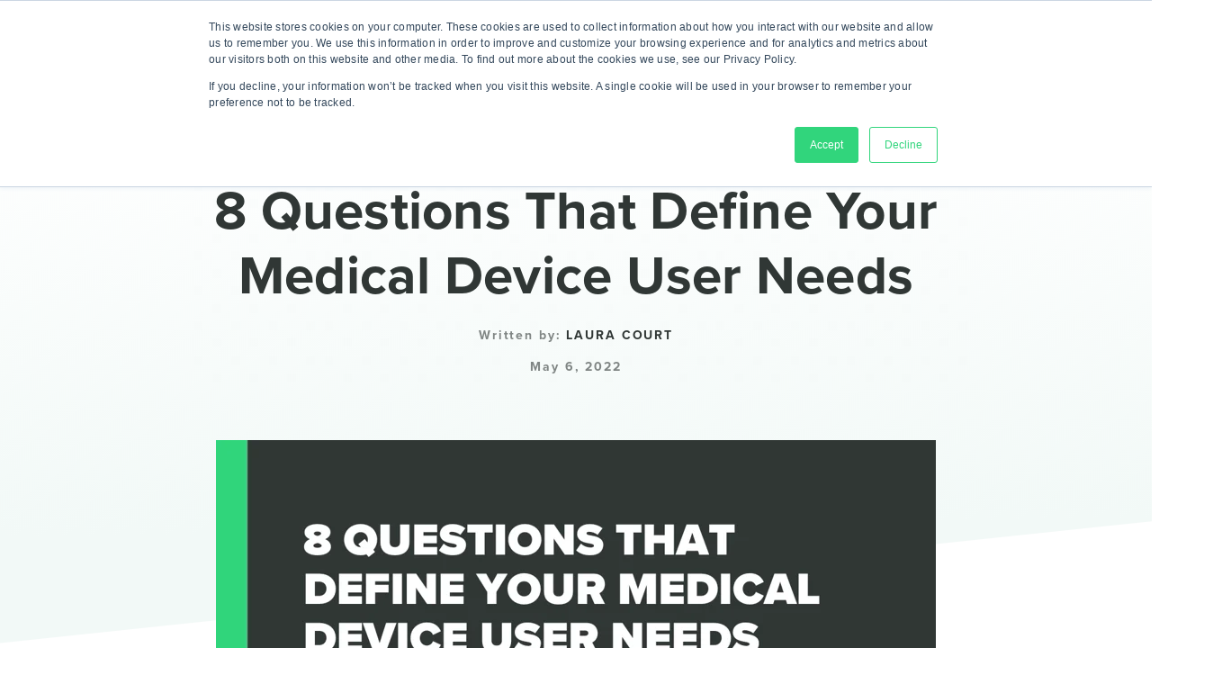

--- FILE ---
content_type: text/html; charset=UTF-8
request_url: https://www.greenlight.guru/blog/define-your-medical-device-user-needs
body_size: 42463
content:
<!doctype html><html lang="en-us"><head>

  <meta charset="utf-8">
  <title>8 Questions That Define Your Medical Device User Needs</title>
  <link rel="shortcut icon" href="https://www.greenlight.guru/hubfs/images/greenlight-guru/greenlight-guru-favicon.png?v=21">
  <meta name="description" content="Here are 8 questions you should ask yourself that will help define the user needs of your medical device. ">
  <style>@import url("https://p.typekit.net/p.css?s=1&k=xls0tww&ht=tk&f=139.173.175.5474.25136&a=103430135&app=typekit&e=css");@font-face{font-family:"proxima-nova";src:url("https://use.typekit.net/af/2555e1/00000000000000007735e603/30/l?primer=7cdcb44be4a7db8877ffa5c0007b8dd865b3bbc383831fe2ea177f62257a9191&fvd=n7&v=3") format("woff2"),url("https://use.typekit.net/af/2555e1/00000000000000007735e603/30/d?primer=7cdcb44be4a7db8877ffa5c0007b8dd865b3bbc383831fe2ea177f62257a9191&fvd=n7&v=3") format("woff"),url("https://use.typekit.net/af/2555e1/00000000000000007735e603/30/a?primer=7cdcb44be4a7db8877ffa5c0007b8dd865b3bbc383831fe2ea177f62257a9191&fvd=n7&v=3") format("opentype");font-display:swap;font-style:normal;font-weight:700;font-stretch:normal}@font-face{font-family:"proxima-nova";src:url("https://use.typekit.net/af/78aca8/00000000000000007735e60d/30/l?primer=7cdcb44be4a7db8877ffa5c0007b8dd865b3bbc383831fe2ea177f62257a9191&fvd=n6&v=3") format("woff2"),url("https://use.typekit.net/af/78aca8/00000000000000007735e60d/30/d?primer=7cdcb44be4a7db8877ffa5c0007b8dd865b3bbc383831fe2ea177f62257a9191&fvd=n6&v=3") format("woff"),url("https://use.typekit.net/af/78aca8/00000000000000007735e60d/30/a?primer=7cdcb44be4a7db8877ffa5c0007b8dd865b3bbc383831fe2ea177f62257a9191&fvd=n6&v=3") format("opentype");font-display:swap;font-style:normal;font-weight:600;font-stretch:normal}@font-face{font-family:"proxima-nova";src:url("https://use.typekit.net/af/efe4a5/00000000000000007735e609/30/l?primer=7cdcb44be4a7db8877ffa5c0007b8dd865b3bbc383831fe2ea177f62257a9191&fvd=n4&v=3") format("woff2"),url("https://use.typekit.net/af/efe4a5/00000000000000007735e609/30/d?primer=7cdcb44be4a7db8877ffa5c0007b8dd865b3bbc383831fe2ea177f62257a9191&fvd=n4&v=3") format("woff"),url("https://use.typekit.net/af/efe4a5/00000000000000007735e609/30/a?primer=7cdcb44be4a7db8877ffa5c0007b8dd865b3bbc383831fe2ea177f62257a9191&fvd=n4&v=3") format("opentype");font-display:swap;font-style:normal;font-weight:400;font-stretch:normal}@font-face{font-family:"proxima-nova";src:url("https://use.typekit.net/af/1be3c2/00000000000000007735e606/30/l?primer=7cdcb44be4a7db8877ffa5c0007b8dd865b3bbc383831fe2ea177f62257a9191&fvd=n3&v=3") format("woff2"),url("https://use.typekit.net/af/1be3c2/00000000000000007735e606/30/d?primer=7cdcb44be4a7db8877ffa5c0007b8dd865b3bbc383831fe2ea177f62257a9191&fvd=n3&v=3") format("woff"),url("https://use.typekit.net/af/1be3c2/00000000000000007735e606/30/a?primer=7cdcb44be4a7db8877ffa5c0007b8dd865b3bbc383831fe2ea177f62257a9191&fvd=n3&v=3") format("opentype");font-display:swap;font-style:normal;font-weight:300;font-stretch:normal}@font-face{font-family:"proxima-nova";src:url("https://use.typekit.net/af/23e139/00000000000000007735e605/30/l?primer=7cdcb44be4a7db8877ffa5c0007b8dd865b3bbc383831fe2ea177f62257a9191&fvd=n5&v=3") format("woff2"),url("https://use.typekit.net/af/23e139/00000000000000007735e605/30/d?primer=7cdcb44be4a7db8877ffa5c0007b8dd865b3bbc383831fe2ea177f62257a9191&fvd=n5&v=3") format("woff"),url("https://use.typekit.net/af/23e139/00000000000000007735e605/30/a?primer=7cdcb44be4a7db8877ffa5c0007b8dd865b3bbc383831fe2ea177f62257a9191&fvd=n5&v=3") format("opentype");font-display:swap;font-style:normal;font-weight:500;font-stretch:normal}@charset "UTF-8";html{-webkit-text-size-adjust:100%;line-height:1.15}body{margin:0}main{display:block}h1{font-size:2em;margin:.67em 0}a{background-color:transparent}strong{font-weight:bolder}img{border-style:none}button{font-family:inherit;font-size:100%;line-height:1.15;margin:0}button{overflow:visible}button{text-transform:none}button{-webkit-appearance:button}button::-moz-focus-inner{border-style:none;padding:0}button:-moz-focusring{outline:1px dotted ButtonText}::-webkit-file-upload-button{-webkit-appearance:button;font:inherit}template{display:none}.hs-menu-wrapper ul{padding:0}.hs-menu-wrapper.hs-menu-flow-vertical{width:100%}.hs-menu-wrapper.hs-menu-flow-vertical ul{list-style:none;margin:0}.hs-menu-wrapper.hs-menu-flow-vertical li a{display:block;overflow:hidden;text-overflow:ellipsis;white-space:nowrap;width:140px}.hs-menu-wrapper.hs-menu-flow-vertical>ul{margin-bottom:20px}.hs-menu-wrapper.hs-menu-flow-vertical>ul li.hs-menu-depth-1>a{width:auto}.hs-menu-wrapper.hs-menu-flow-vertical>ul li a{padding:10px 20px;text-decoration:none}.hs-menu-wrapper.hs-menu-flow-vertical>ul li.hs-item-has-children{position:relative}.hs-menu-wrapper.hs-menu-flow-vertical>ul li.hs-item-has-children ul.hs-menu-children-wrapper{left:180px;opacity:0;position:absolute;top:0;visibility:hidden;z-index:10}@media (max-width:568px){.hs-menu-wrapper,.hs-menu-wrapper *{-webkit-box-sizing:border-box;box-sizing:border-box;display:block;width:100%}}.hs-menu-wrapper.hs-menu-flow-vertical.no-flyouts>ul li.hs-item-has-children ul.hs-menu-children-wrapper{opacity:1;visibility:visible}.hs_cos_wrapper_type_rich_text,.hs_cos_wrapper_type_text{word-wrap:break-word}header,section{display:block}body,html{margin:0;min-height:100%;padding:0}*,:after,:before{-webkit-box-sizing:border-box;box-sizing:border-box}button::-moz-focus-inner{border:0;padding:0}html{font-size:1px}@media (max-width:580px){html{font-size:1px}}html{display:block;opacity:1}body,html{overflow-x:hidden}body{color:#303735;font-family:proxima-nova;font-size:16rem;font-weight:300;line-height:1.6180339888}body section{position:relative}h1,h2,h3,h4,h5{font-weight:400}h1 span{display:inline-block;padding-left:5rem;padding-right:5rem;position:relative}h1 span:after{background-color:rgba(81,255,131,.25);bottom:-1rem;content:"";height:30%;left:0;min-height:8rem;position:absolute;width:100%;z-index:-1}@media (max-width:768px){h1 span:after{height:100%}}h1 span:before{background-color:#51ff83;bottom:-4rem;content:"";height:10%;left:0;min-height:3rem;position:absolute;right:0;width:100%}h1{font-family:proxima-nova;font-size:60rem;font-weight:800;letter-spacing:.25rem;line-height:1.2;margin-bottom:20rem;margin-top:0}@media (max-width:580px){h1{font-size:38rem;margin-bottom:20rem}}h2{font-family:proxima-nova;font-size:50rem;font-weight:800;letter-spacing:.25rem;line-height:1.2;margin-bottom:20rem}@media (max-width:580px){h2{font-size:32rem;margin-bottom:20rem}}h3{font-family:proxima-nova;font-size:40rem;font-weight:800;letter-spacing:.25rem;line-height:1.2;margin-bottom:20rem}@media (max-width:580px){h3{font-size:28rem;margin-bottom:20rem}}h4{font-family:proxima-nova;font-size:36rem;font-weight:800;letter-spacing:.25rem;line-height:1.2;margin-bottom:20rem}@media (max-width:580px){h4{font-size:24rem;margin-bottom:20rem}}h5{font-family:proxima-nova;font-size:28rem;font-weight:800;letter-spacing:.25rem;line-height:1.2;margin-bottom:15rem}@media (max-width:580px){h5{font-size:20rem;margin-bottom:20rem}}h1:first-child,h5:first-child,p:first-child{margin-top:0}p{font-family:proxima-nova;font-size:16rem;letter-spacing:.25rem;line-height:1.6;margin-bottom:20rem}@media (max-width:580px){p{font-size:15rem}}a{display:inline-block;text-decoration:none}a{color:#904bff}strong{font-weight:700}ul{font-family:proxima-nova;font-size:16rem;letter-spacing:.25rem;line-height:1.6;list-style:disc;margin-bottom:30rem;margin-top:0;padding-left:40rem}@media (max-width:580px){ul{font-size:15rem}}li{letter-spacing:.5rem;margin-bottom:5rem}ul ul{margin:20rem 0 20rem 20rem}button{font-family:proxima-nova}::-webkit-input-placeholder{color:#303735!important;font-weight:400;opacity:1}::-moz-placeholder{color:#303735!important;font-weight:400;opacity:1}:-ms-input-placeholder{color:#303735!important;font-weight:400;opacity:1}img{-ms-interpolation-mode:bicubic;border:0;vertical-align:bottom}img,svg{height:auto;max-width:100%}svg{width:auto}@media (prefers-reduced-motion:reduce){*{-webkit-animation-duration:1ms!important;animation-duration:1ms!important;-webkit-animation-iteration-count:1!important;animation-iteration-count:1!important}}section.u4m-blog-post div.overlay{position:relative}section.u4m-blog-post div.overlay:before{background-image:linear-gradient(179deg,rgba(242,249,247,0) 9%,#f2f9f7 80%);-webkit-clip-path:polygon(0 0,100% 0,100% 80%,0 100%);clip-path:polygon(0 0,100% 0,100% 80%,0 100%);content:"";height:150%;position:absolute;top:0;width:100%;z-index:-1}@media (max-width:580px){section.u4m-blog-post div.overlay:before{-webkit-clip-path:none;clip-path:none;height:95%}}section.u4m-blog-post div.hero{padding:120rem 20rem 0}section.u4m-blog-post div.hero div.content{float:none;margin-left:auto;margin-right:auto;max-width:1340rem;max-width:995rem;padding-bottom:70rem;padding-left:20rem;padding-right:20rem;text-align:center}@media (max-width:768px){section.u4m-blog-post div.hero div.content{max-width:100%}}section.u4m-blog-post div.hero div.content h1.title{color:#303735;font-family:proxima-nova;font-size:60rem;font-weight:800;letter-spacing:.25rem;line-height:1.2;margin-bottom:20rem;margin-top:0;text-align:center}@media (max-width:580px){section.u4m-blog-post div.hero div.content h1.title{font-size:38rem;margin-bottom:20rem}}@media (max-width:1024px){section.u4m-blog-post div.hero div.content h1.title{font-size:40rem}}@media (max-width:768px){section.u4m-blog-post div.hero div.content h1.title{font-size:32rem}}@media (max-width:580px){section.u4m-blog-post div.hero div.content h1.title{font-size:25rem}}section.u4m-blog-post div.hero div.content h1.title span:after,section.u4m-blog-post div.hero div.content h1.title span:before{display:none}section.u4m-blog-post div.hero div.content div.author-link,section.u4m-blog-post div.hero div.content span.date{color:rgba(48,55,53,.6);font-family:proxima-nova;font-size:14rem;font-weight:700;letter-spacing:.35rem;letter-spacing:1.87rem;line-height:1.6;margin-bottom:5rem}@media (max-width:580px){section.u4m-blog-post div.hero div.content div.author-link,section.u4m-blog-post div.hero div.content span.date{font-size:13rem}}section.u4m-blog-post div.hero div.content div.author-link a{color:#303735;font-family:proxima-nova;font-size:14rem;font-weight:800;letter-spacing:.35rem;letter-spacing:1.87rem;line-height:1.6;margin-bottom:5rem;text-transform:uppercase}@media (max-width:580px){section.u4m-blog-post div.hero div.content div.author-link a{font-size:13rem}}section.u4m-blog-post div.body{float:none;margin-left:auto;margin-right:auto;max-width:1340rem;max-width:900rem;padding-left:20rem;padding-right:20rem}@media (max-width:768px){section.u4m-blog-post div.body{max-width:100%}}@media (max-width:580px){section.u4m-blog-post div.body img[style]{float:none!important;margin:10rem auto!important}}section.u4m-blog-post div.body div.content a,section.u4m-blog-post div.body div.content p{font-family:proxima-nova;font-family:proxima-nova!important;font-size:16rem;font-size:16rem!important;font-weight:300!important;letter-spacing:.25rem;line-height:1.6;margin-bottom:20rem}@media (max-width:580px){section.u4m-blog-post div.body div.content a,section.u4m-blog-post div.body div.content p{font-size:15rem}}section.u4m-blog-post div.body div.content p span{font-family:proxima-nova!important;font-size:16rem!important;font-weight:300!important}@media (max-width:1024px){section.u4m-blog-post div.body div.content a,section.u4m-blog-post div.body div.content p{font-size:18rem}}section.u4m-blog-post div.body div.content p a{margin:0}section.u4m-blog-post div.body div.content h2{font-family:proxima-nova;font-size:50rem;font-weight:800;letter-spacing:.25rem;line-height:1.2;margin-bottom:20rem}@media (max-width:580px){section.u4m-blog-post div.body div.content h2{font-size:32rem;margin-bottom:20rem}}section.u4m-blog-post div.body div.content h3{font-family:proxima-nova;font-size:40rem;font-weight:800;letter-spacing:.25rem;line-height:1.2;margin-bottom:20rem}@media (max-width:580px){section.u4m-blog-post div.body div.content h3{font-size:28rem;margin-bottom:20rem}}section.u4m-blog-post div.body div.content a{font-weight:700}section.u4m-blog-post div.body div.content img{display:block;margin:0 auto}@media (max-width:580px){section.u4m-blog-post div.body div.content img{float:none!important;margin:10rem auto}}section.u4m-blog-post div.body div.share{left:-100rem;max-width:50rem;position:sticky;position:absolute;text-align:center;top:10%}section.u4m-blog-post div.body div.share div.share-heading{font-family:proxima-nova;font-size:15rem;font-weight:800;letter-spacing:.35rem;letter-spacing:.15rem;line-height:1.6;margin-bottom:0;text-transform:uppercase}@media (max-width:580px){section.u4m-blog-post div.body div.share div.share-heading{font-size:14rem}}section.u4m-blog-post div.body div.share a{color:#303735;font-size:18rem;margin:5rem}section.u4m-blog-post div.body div.share a span.fa-facebook-f:before{content:"\f39e"}section.u4m-blog-post div.body div.share a span.fa-linkedin:before{content:"\f0e1"}@media (max-width:1024px){section.u4m-blog-post div.body div.share{display:none}}#hs_cos_wrapper_m8-blog-top-bar .btb-sr-section{background-color:rgba(0,0,0,.7);height:100%;left:0;overflow-y:scroll;position:fixed;top:0;width:100%;z-index:99999999}#hs_cos_wrapper_m8-blog-top-bar .btb-sr-header{background-color:#31d57c;color:#fff}#hs_cos_wrapper_m8-blog-top-bar .btb-sr-heading{font-size:24px;margin:0 auto;max-width:970px;padding:16px 40px 16px 16px;position:relative}#hs_cos_wrapper_m8-blog-top-bar .btb-sr-close{position:absolute;right:16px;top:50%;-webkit-transform:translateY(-50%);transform:translateY(-50%)}#hs_cos_wrapper_m8-blog-top-bar .btb-sr-legend{margin-left:16px}#hs_cos_wrapper_m8-blog-top-bar .btb-sr-listing{display:block;margin:0 auto;max-width:1024px;padding:24px}.fa,.far,.fab{-moz-osx-font-smoothing:grayscale;-webkit-font-smoothing:antialiased;display:inline-block;font-style:normal;font-variant:normal;text-rendering:auto;line-height:1}.fa-facebook-f:before{content:"\f39e"}.fa-linkedin:before{content:"\f08c"}.fa-twitter:before{content:"\f099"}@font-face{font-family:'Font Awesome 5 Brands';font-style:normal;font-weight:400;font-display:swap;src:url(//cdn2.hubspot.net/hubfs/302335/unified3/fonts/fa-brands-400.woff)}.fab{font-family:'Font Awesome 5 Brands'}@font-face{font-family:'Font Awesome 5 Pro';font-style:normal;font-weight:300;font-display:swap;src:url(//cdn2.hubspot.net/hubfs/302335/unified3/fonts/fa-light-300.woff)}@font-face{font-family:'Font Awesome 5 Pro';font-style:normal;font-weight:400;font-display:swap;src:url(//cdn2.hubspot.net/hubfs/302335/unified3/fonts/fa-regular-400.woff)}.far{font-family:'Font Awesome 5 Pro';font-weight:400}@font-face{font-family:'Font Awesome 5 Pro';font-style:normal;font-weight:900;font-display:swap;src:url(//cdn2.hubspot.net/hubfs/302335/unified3/fonts/fa-solid-900.woff)}.fa{font-family:'Font Awesome 5 Pro';font-weight:900}html{font-size:1px}@media (max-width:580px){html{font-size:1px}}header.u4m-header{position:fixed;z-index:1000;background-color:transparent;width:100%;opacity:1;top:0;-webkit-animation:fade-in 2s;animation:fade-in 2s}header.u4m-header div.banner{padding:6rem 0 7rem;opacity:1;width:100%;z-index:1000;top:0;position:relative;display:none}header.u4m-header div.banner:not(.blackBG){background-color:#9756ff}header.u4m-header div.banner div.inner{float:none;margin-left:auto;margin-right:auto;max-width:1340rem;max-width:1480rem;padding-left:60rem;padding-right:60rem;max-width:1400rem;position:relative}@media (max-width:1024px){header.u4m-header div.banner div.inner{padding-left:20rem;padding-right:20rem}}@media (max-width:580px){header.u4m-header div.banner div.inner{padding-left:5rem;padding-right:5rem}}header.u4m-header div.banner div.inner div.content{float:none;margin-left:auto;margin-right:auto;max-width:1340rem;padding-left:20rem;padding-right:20rem;max-width:890rem;display:-webkit-box;display:-ms-flexbox;display:flex;-webkit-box-align:center;-ms-flex-align:center;align-items:center;-webkit-box-pack:center;-ms-flex-pack:center;justify-content:center}@media (max-width:580px){header.u4m-header div.banner div.inner div.content{-webkit-box-orient:vertical;-webkit-box-direction:normal;-ms-flex-direction:column;flex-direction:column;padding:0}}header.u4m-header div.banner div.inner div.content div.text{font-size:12rem;color:#fff;line-height:1;font-weight:500}@media (max-width:768px){header.u4m-header div.banner div.inner div.content div.text{font-size:12rem;margin-left:10rem;text-align:center}}@media (max-width:580px){header.u4m-header div.banner div.inner div.content div.text{margin:0 auto}}header.u4m-header div.banner div.inner div.content div.cta{margin-left:15rem}header.u4m-header div.banner div.inner div.content div.cta span{display:block}header.u4m-header div.banner div.inner div.content div.cta a{font-weight:800;text-transform:uppercase;position:relative;font-size:13rem;background-color:#fff;border-radius:50rem;letter-spacing:.8rem;padding:3rem 35rem 1rem 20rem;margin:0}header.u4m-header div.banner div.inner div.content div.cta a:before{width:calc(100% + 25rem);background:#9756ff;position:absolute;bottom:5px}header.u4m-header div.banner div.inner div.content div.cta a:after{position:absolute;display:inline-block;content:"";background-image:url(https://www.greenlight.guru/hubfs/GG22_theme-files/button-assets/purpleArrow_sym.svg);background-size:contain;background-repeat:no-repeat;top:5rem;right:-25rem;width:18rem;height:14rem}@media (max-width:580px){header.u4m-header div.banner div.inner div.content div.cta a:after{top:2rem}}@media (max-width:580px){header.u4m-header div.banner div.inner div.content div.cta a{font-size:13rem}}header.u4m-header div.banner div.inner div.content div.cta a:before{content:"";width:calc(100% + 20rem);height:2rem;bottom:3px}header.u4m-header div.banner div.inner div.content div.cta a:after{background-image:url(https://www.greenlight.guru/hubfs/GG22_theme-files/button-assets/purpleSmallArrow_sym.svg);top:3rem;right:-20rem;width:13rem;height:10rem}header.u4m-header div.banner div.inner div.content div.cta a:before{display:none}header.u4m-header div.banner div.inner div.content div.cta a:after{right:13rem;top:9rem}header.u4m-header div.banner div.inner div.content div.cta a:after{top:7rem}@media (max-width:580px){header.u4m-header div.banner div.inner div.content div.cta a{font-size:10rem;margin-top:2rem}header.u4m-header div.banner div.inner div.content div.cta a:after{top:5rem}}@media (max-width:580px){header.u4m-header div.banner div.inner div.content div.cta{margin:0 auto}}header.u4m-header div.banner div.inner div.close{position:absolute;top:50%;-webkit-transform:translateY(-50%);transform:translateY(-50%);right:0;width:20rem;height:20rem;border-radius:50%;border:2rem solid #fff;display:-webkit-box;display:-ms-flexbox;display:flex;-webkit-box-pack:center;-ms-flex-pack:center;justify-content:center;-webkit-box-align:center;-ms-flex-align:center;align-items:center;text-align:center;margin-left:15rem}@media (max-width:1440px){header.u4m-header div.banner div.inner div.close{right:20rem}}@media (max-width:580px){header.u4m-header div.banner div.inner div.close{top:70%}}header.u4m-header div.banner div.inner div.close span{color:#fff;width:20rem;height:20rem;display:-webkit-box;display:-ms-flexbox;display:flex;-webkit-box-align:center;-ms-flex-align:center;align-items:center;-webkit-box-pack:center;-ms-flex-pack:center;justify-content:center;text-align:center;font-size:10rem;-webkit-transform:translateX(.5rem);transform:translateX(.5rem)}header.u4m-header div.banner div.inner div.close span:before{content:"\f00d"}@media (-ms-high-contrast:active),(-ms-high-contrast:none){header.u4m-header .ie11-banner{display:block;background:red;width:100vw;text-align:center;position:relative;padding:4rem}header.u4m-header .ie11-banner .ie11-banner-inner:before{color:#fff;font-weight:700;font-family:arial;content:"You are using an outdated browser! For the best experience, please download a modern browser."}}body.hs-blog-post header.u4m-header{position:absolute}@media (max-width:1024px){body.hs-blog-post header.u4m-header{position:fixed}}body.green header.u4m-header span.parent-link a{color:#303735}header.u4m-header div.main-navigation{position:relative}header.u4m-header div.main-navigation div.live-area{float:none;margin-left:auto;margin-right:auto;max-width:1340rem;max-width:1480rem;padding:20rem 60rem;display:-webkit-box;display:-ms-flexbox;display:flex;-webkit-box-orient:horizontal;-webkit-box-direction:normal;-ms-flex-direction:row;flex-direction:row;-webkit-box-pack:justify;-ms-flex-pack:justify;justify-content:space-between;-webkit-box-align:center;-ms-flex-align:center;align-items:center}@media (max-width:1024px){header.u4m-header div.main-navigation div.live-area{padding-left:20rem;padding-right:20rem}}header.u4m-header div.main-navigation div.live-area div.logo{margin-right:50rem}@media (max-width:1440px){header.u4m-header div.main-navigation div.live-area div.logo{margin-right:30rem}}header.u4m-header div.main-navigation div.live-area div.logo a{position:relative;top:4rem}header.u4m-header div.main-navigation div.live-area div.nav-wrap{display:-webkit-box;display:-ms-flexbox;display:flex;-webkit-box-align:center;-ms-flex-align:center;align-items:center;-webkit-box-flex:1;-ms-flex-positive:1;flex-grow:1}@media (max-width:1280px){header.u4m-header div.main-navigation div.live-area div.nav-wrap{-ms-flex-wrap:nowrap;flex-wrap:nowrap}}@media (max-width:1024px){header.u4m-header div.main-navigation div.live-area div.nav-wrap{display:none}}header.u4m-header div.main-navigation div.live-area div.nav-wrap div.mega-item{padding-right:15rem;padding-left:15rem}header.u4m-header div.main-navigation div.live-area div.nav-wrap div.mega-item.with-caret span.parent-link:before{position:absolute;content:"\f107";font-family:Font Awesome\ 5 Pro;font-size:12rem;right:-12rem;top:5rem;font-weight:500}header.u4m-header div.main-navigation div.live-area div.nav-wrap div.mega-item.with-caret div.caret{width:100%;height:0;background:transparent;position:relative}header.u4m-header div.main-navigation div.live-area div.nav-wrap div.mega-item.with-caret div.caret:before{content:"";position:absolute;top:25rem;left:50%;-webkit-transform:translateX(-50%) rotate(180deg) scale(0);transform:translateX(-50%) rotate(180deg) scale(0);border-top:30px solid #303735;border-left:25px solid transparent;border-right:25px solid transparent;opacity:0}header.u4m-header div.main-navigation div.live-area div.nav-wrap div.mega-item.with-caret div.caret:after{content:"";position:absolute;left:50%;top:40rem;-webkit-transform:translateX(-50%) rotate(180deg) scale(0);transform:translateX(-50%) rotate(180deg) scale(0);opacity:0;border-top:29px solid #51ff83;-webkit-filter:blur(30rem);filter:blur(30rem);border-left:24px solid transparent;border-right:24px solid transparent}header.u4m-header div.main-navigation div.live-area div.nav-wrap div.mega-item span.parent-link{position:relative}header.u4m-header div.main-navigation div.live-area div.nav-wrap div.mega-item span.parent-link a{font-weight:400;display:-webkit-inline-box;display:-ms-inline-flexbox;display:inline-flex;-webkit-box-orient:vertical;-webkit-box-direction:normal;-ms-flex-direction:column;flex-direction:column;-webkit-box-align:center;-ms-flex-align:center;align-items:center;-webkit-box-pack:justify;-ms-flex-pack:justify;justify-content:space-between;text-decoration:none}header.u4m-header div.main-navigation div.live-area div.nav-wrap div.mega-item span.parent-link a:after{content:attr(data-text);content:attr(data-text)/"";height:0;visibility:hidden;overflow:hidden;font-weight:700}header.u4m-header div.main-navigation div.live-area div.nav-wrap div.mega-item.standardDropdown span.parent-link{line-height:1;padding-top:2rem;display:block}header.u4m-header div.main-navigation div.live-area div.nav-wrap div.mega-item.standardDropdown span.parent-link a{font-size:16rem;white-space:nowrap}header.u4m-header div.main-navigation div.live-area div.nav-wrap div.mega-item.standardDropdown div.mega-drop{background-color:#303735;border-radius:8rem;-webkit-box-shadow:0 0 40rem 0 rgba(81,255,131,.2);box-shadow:0 0 40rem 0 rgba(81,255,131,.2);text-align:left;position:absolute;max-width:200rem;width:100%;top:84rem;opacity:0;visibility:hidden;padding:20rem}@media (max-width:1280px){header.u4m-header div.main-navigation div.live-area div.nav-wrap div.mega-item.standardDropdown div.mega-drop{top:76rem}}header.u4m-header div.main-navigation div.live-area div.nav-wrap div.mega-item.standardDropdown div.mega-drop ul.child-items{list-style:none;padding:0;margin-bottom:10rem}header.u4m-header div.main-navigation div.live-area div.nav-wrap div.mega-item.standardDropdown div.mega-drop ul.child-items li.child-item{margin-bottom:10rem}header.u4m-header div.main-navigation div.live-area div.nav-wrap div.mega-item.standardDropdown div.mega-drop ul.child-items li.child-item a{color:#fff;font-size:14rem}header.u4m-header div.main-navigation div.live-area div.nav-wrap div.mega-item.megaMenu span.parent-link{line-height:1;padding-top:2rem;display:block}header.u4m-header div.main-navigation div.live-area div.nav-wrap div.mega-item.megaMenu span.parent-link a{font-size:16rem;letter-spacing:0;white-space:nowrap}header.u4m-header div.main-navigation div.live-area div.nav-wrap div.mega-item.megaMenu div.mega-drop{text-align:left;position:absolute;width:-webkit-max-content;width:-moz-max-content;width:max-content;top:82rem;left:50%;-webkit-transform:translateX(-50%);transform:translateX(-50%);opacity:0}@media (max-width:1280px){header.u4m-header div.main-navigation div.live-area div.nav-wrap div.mega-item.megaMenu div.mega-drop{top:76rem}}header.u4m-header div.main-navigation div.live-area div.nav-wrap div.mega-item.megaMenu div.mega-drop div.mega-drop-inner{display:-webkit-box;display:-ms-flexbox;display:flex;border-radius:8rem;-webkit-box-pack:center;-ms-flex-pack:center;justify-content:center;-webkit-box-shadow:0 0 40rem 0 rgba(81,255,131,.2);box-shadow:0 0 40rem 0 rgba(81,255,131,.2)}header.u4m-header div.main-navigation div.live-area div.nav-wrap div.mega-item.megaMenu div.mega-drop div.mega-drop-inner div.mega-intro{display:-webkit-box;display:-ms-flexbox;display:flex;-webkit-box-orient:vertical;-webkit-box-direction:normal;-ms-flex-direction:column;flex-direction:column;-webkit-box-pack:justify;-ms-flex-pack:justify;justify-content:space-between;background-color:#303735;padding:65rem 0 65rem 80rem;max-width:380rem;position:relative;right:-1rem;border-top-left-radius:8rem;border-bottom-left-radius:8rem}header.u4m-header div.main-navigation div.live-area div.nav-wrap div.mega-item.megaMenu div.mega-drop div.mega-drop-inner div.mega-intro div.upper .title{color:#fff;margin:0}header.u4m-header div.main-navigation div.live-area div.nav-wrap div.mega-item.megaMenu div.mega-drop div.mega-drop-inner div.mega-intro div.upper .description{color:#fff;margin-bottom:0;letter-spacing:0;margin-top:15rem}header.u4m-header div.main-navigation div.live-area div.nav-wrap div.mega-item.megaMenu div.mega-drop div.mega-drop-inner div.mega-intro div.upper a{font-weight:800;text-transform:uppercase;padding-bottom:10rem;position:relative;letter-spacing:.8rem;font-size:13rem;color:#c9a7ff;margin:24rem 0 0}header.u4m-header div.main-navigation div.live-area div.nav-wrap div.mega-item.megaMenu div.mega-drop div.mega-drop-inner div.mega-intro div.upper a:before{width:calc(100% + 25rem);background:#9756ff;position:absolute;bottom:5px}header.u4m-header div.main-navigation div.live-area div.nav-wrap div.mega-item.megaMenu div.mega-drop div.mega-drop-inner div.mega-intro div.upper a:after{position:absolute;display:inline-block;content:"";background-image:url(https://www.greenlight.guru/hubfs/GG22_theme-files/button-assets/purpleArrow_sym.svg);background-size:contain;background-repeat:no-repeat;top:5rem;right:-25rem;width:18rem;height:14rem}@media (max-width:580px){header.u4m-header div.main-navigation div.live-area div.nav-wrap div.mega-item.megaMenu div.mega-drop div.mega-drop-inner div.mega-intro div.upper a:after{top:2rem}}@media (max-width:580px){header.u4m-header div.main-navigation div.live-area div.nav-wrap div.mega-item.megaMenu div.mega-drop div.mega-drop-inner div.mega-intro div.upper a{font-size:13rem}}header.u4m-header div.main-navigation div.live-area div.nav-wrap div.mega-item.megaMenu div.mega-drop div.mega-drop-inner div.mega-intro div.upper a:before{content:"";width:calc(100% + 20rem);height:2rem;bottom:3px}header.u4m-header div.main-navigation div.live-area div.nav-wrap div.mega-item.megaMenu div.mega-drop div.mega-drop-inner div.mega-intro div.upper a:after{background-image:url(https://www.greenlight.guru/hubfs/GG22_theme-files/button-assets/purpleSmallArrow_sym.svg);top:3rem;right:-20rem;width:13rem;height:10rem}header.u4m-header div.main-navigation div.live-area div.nav-wrap div.mega-item.megaMenu div.mega-drop div.mega-drop-inner div.mega-intro div.upper a:before{background:#c9a7ff!important}header.u4m-header div.main-navigation div.live-area div.nav-wrap div.mega-item.megaMenu div.mega-drop div.mega-drop-inner div.mega-intro div.upper a:after{background-image:url(https://www.greenlight.guru/hubfs/GG22_theme-files/button-assets/palePurpleSmallArrow_sym.svg)!important}header.u4m-header div.main-navigation div.live-area div.nav-wrap div.mega-item.megaMenu div.mega-drop div.mega-drop-inner div.mega-intro div.lower{margin-top:50rem}header.u4m-header div.main-navigation div.live-area div.nav-wrap div.mega-item.megaMenu div.mega-drop div.mega-drop-inner div.mega-intro div.lower a{display:inline-block;font-family:proxima-nova;color:#fff;background-color:#9756ff;border:0;border-radius:50rem;padding:15rem 45rem 13rem;text-transform:uppercase;font-weight:700;font-size:14rem;line-height:1.2;letter-spacing:1rem;text-decoration:none!important;text-align:center;-webkit-box-shadow:0 1rem 12rem 0 rgba(48,55,53,.1);box-shadow:0 1rem 12rem 0 rgba(48,55,53,.1);margin:auto 0 0}header.u4m-header div.main-navigation div.live-area div.nav-wrap div.mega-item.megaMenu div.mega-drop div.mega-drop-inner div.menu-group{padding:65rem 80rem;background-color:#303735;border-radius:8rem}header.u4m-header div.main-navigation div.live-area div.nav-wrap div.mega-item.megaMenu div.mega-drop div.mega-drop-inner div.menu-group.has-intro{border-top-left-radius:0!important;border-bottom-left-radius:0!important}header.u4m-header div.main-navigation div.live-area div.nav-wrap div.mega-item.megaMenu div.mega-drop div.mega-drop-inner div.menu-group.has-feature{border-top-right-radius:0!important;border-bottom-right-radius:0!important;padding-right:50rem}header.u4m-header div.main-navigation div.live-area div.nav-wrap div.mega-item.megaMenu div.mega-drop div.mega-drop-inner div.menu-group div.child-links{display:-webkit-box;display:-ms-flexbox;display:flex;-webkit-box-orient:horizontal;-webkit-box-direction:normal;-ms-flex-direction:row;flex-direction:row;-webkit-box-pack:start;-ms-flex-pack:start;justify-content:flex-start;-webkit-box-align:start;-ms-flex-align:start;align-items:flex-start}header.u4m-header div.main-navigation div.live-area div.nav-wrap div.mega-item.megaMenu div.mega-drop div.mega-drop-inner div.menu-group div.child-links div.col{max-width:400rem;margin-right:50rem}header.u4m-header div.main-navigation div.live-area div.nav-wrap div.mega-item.megaMenu div.mega-drop div.mega-drop-inner div.menu-group div.child-links div.col:last-of-type{margin-right:0}header.u4m-header div.main-navigation div.live-area div.nav-wrap div.mega-item.megaMenu div.mega-drop div.mega-drop-inner div.menu-group div.child-links div.col ul.child-items{list-style:none;padding:0;margin-bottom:10rem}header.u4m-header div.main-navigation div.live-area div.nav-wrap div.mega-item.megaMenu div.mega-drop div.mega-drop-inner div.menu-group div.child-links div.col ul.child-items li.child-item{margin-bottom:10rem}header.u4m-header div.main-navigation div.live-area div.nav-wrap div.mega-item.megaMenu div.mega-drop div.mega-drop-inner div.menu-group div.child-links div.col ul.child-items li.child-item a{color:#fff;font-size:14rem}header.u4m-header div.main-navigation div.live-area div.nav-wrap div.mega-item.megaMenu div.mega-drop div.mega-drop-inner div.featured-area{background-size:cover;background-repeat:no-repeat;background-position:50%;display:-webkit-box;display:-ms-flexbox;display:flex;-webkit-box-pack:center;-ms-flex-pack:center;justify-content:center;-webkit-box-align:center;-ms-flex-align:center;align-items:center;position:relative;max-width:275rem;width:100%;background-color:#303735;padding-right:80rem;left:-1rem;border-top-right-radius:8rem;border-bottom-right-radius:8rem}header.u4m-header div.main-navigation div.live-area div.nav-wrap div.mega-item.megaMenu div.mega-drop div.mega-drop-inner div.featured-area a{position:absolute;top:0;left:0;height:100%;width:100%;z-index:3;opacity:0}header.u4m-header div.main-navigation div.live-area div.nav-wrap div.mega-item.megaMenu div.mega-drop div.mega-drop-inner div.featured-area div.featured-content{position:relative;z-index:2}header.u4m-header div.main-navigation div.live-area div.nav-wrap div.mega-item.megaMenu div.mega-drop div.mega-drop-inner div.featured-area div.featured-content img{border-radius:5rem;border:5rem solid #fff;margin-bottom:10rem}header.u4m-header div.main-navigation div.live-area div.nav-wrap div.mega-item.megaMenu div.mega-drop div.mega-drop-inner div.featured-area div.featured-content h4{font-family:proxima-nova;font-size:22rem;font-weight:800;letter-spacing:.25rem;line-height:1.2;font-size:18rem;margin-top:0;margin-bottom:10rem;color:#fff}@media (max-width:580px){header.u4m-header div.main-navigation div.live-area div.nav-wrap div.mega-item.megaMenu div.mega-drop div.mega-drop-inner div.featured-area div.featured-content h4{font-size:18rem;margin-bottom:20rem}}header.u4m-header div.main-navigation div.live-area div.nav-wrap div.mega-item.megaMenu div.mega-drop div.mega-drop-inner div.featured-area div.featured-content span.featured-content-button{font-weight:800;text-transform:uppercase;padding-bottom:10rem;position:relative;letter-spacing:.8rem;font-size:13rem;color:#c9a7ff;display:inline-block;margin:30rem 0 0}header.u4m-header div.main-navigation div.live-area div.nav-wrap div.mega-item.megaMenu div.mega-drop div.mega-drop-inner div.featured-area div.featured-content span.featured-content-button:before{width:calc(100% + 25rem);background:#9756ff;position:absolute;bottom:5px}header.u4m-header div.main-navigation div.live-area div.nav-wrap div.mega-item.megaMenu div.mega-drop div.mega-drop-inner div.featured-area div.featured-content span.featured-content-button:after{position:absolute;display:inline-block;content:"";background-image:url(https://www.greenlight.guru/hubfs/GG22_theme-files/button-assets/purpleArrow_sym.svg);background-size:contain;background-repeat:no-repeat;top:5rem;right:-25rem;width:18rem;height:14rem}@media (max-width:580px){header.u4m-header div.main-navigation div.live-area div.nav-wrap div.mega-item.megaMenu div.mega-drop div.mega-drop-inner div.featured-area div.featured-content span.featured-content-button:after{top:2rem}}@media (max-width:580px){header.u4m-header div.main-navigation div.live-area div.nav-wrap div.mega-item.megaMenu div.mega-drop div.mega-drop-inner div.featured-area div.featured-content span.featured-content-button{font-size:13rem}}header.u4m-header div.main-navigation div.live-area div.nav-wrap div.mega-item.megaMenu div.mega-drop div.mega-drop-inner div.featured-area div.featured-content span.featured-content-button:before{content:"";width:calc(100% + 20rem);height:2rem;bottom:3px}header.u4m-header div.main-navigation div.live-area div.nav-wrap div.mega-item.megaMenu div.mega-drop div.mega-drop-inner div.featured-area div.featured-content span.featured-content-button:after{background-image:url(https://www.greenlight.guru/hubfs/GG22_theme-files/button-assets/purpleSmallArrow_sym.svg);top:3rem;right:-20rem;width:13rem;height:10rem}header.u4m-header div.main-navigation div.live-area div.nav-wrap div.mega-item.megaMenu div.mega-drop div.mega-drop-inner div.featured-area div.featured-content span.featured-content-button:before{background:#c9a7ff!important}header.u4m-header div.main-navigation div.live-area div.nav-wrap div.mega-item.megaMenu div.mega-drop div.mega-drop-inner div.featured-area div.featured-content span.featured-content-button:after{background-image:url(https://www.greenlight.guru/hubfs/GG22_theme-files/button-assets/palePurpleSmallArrow_sym.svg)!important}@media (max-width:1440px){header.u4m-header div.main-navigation div.live-area div.nav-wrap div.mega-item.megaMenu,header.u4m-header div.main-navigation div.live-area div.nav-wrap div.mega-item.standardDropdown{padding-right:18rem;padding-left:8rem}}header.u4m-header div.main-navigation div.live-area div.nav-wrap div.cta-contain{margin-left:20rem;display:-webkit-box;display:-ms-flexbox;display:flex;-webkit-box-flex:1;-ms-flex-positive:1;flex-grow:1;-webkit-box-pack:end;-ms-flex-pack:end;justify-content:flex-end;-ms-flex-wrap:nowrap;flex-wrap:nowrap}header.u4m-header div.main-navigation div.live-area div.nav-wrap div.cta-contain span.filled a{display:inline-block;font-family:proxima-nova;color:#fff;background-color:#9756ff;border:0;border-radius:50rem;padding:15rem 45rem 13rem;text-transform:uppercase;font-weight:700;font-size:14rem;line-height:1.2;letter-spacing:1rem;text-decoration:none!important;text-align:center;-webkit-box-shadow:0 1rem 12rem 0 rgba(48,55,53,.1);box-shadow:0 1rem 12rem 0 rgba(48,55,53,.1);margin:0}@media (max-width:1440px){header.u4m-header div.main-navigation div.live-area div.nav-wrap div.cta-contain span.filled a{font-size:13rem}}@media (max-width:1170px){header.u4m-header div.main-navigation div.live-area div.nav-wrap div.cta-contain span.filled a{font-size:13rem;white-space:nowrap}}header.u4m-header button.hamburger-toggle{display:none;padding:0;border-radius:5.7143rem;position:absolute;right:20rem;top:28rem;margin:0;background:transparent;border:0;z-index:99}@media (max-width:1024px){header.u4m-header button.hamburger-toggle{display:block}}header.u4m-header button.hamburger-toggle.x2 .lines:after,header.u4m-header button.hamburger-toggle.x2 .lines:before{-webkit-transform-origin:50% 50%;transform-origin:50% 50%}header.u4m-header button.hamburger-toggle .lines{display:inline-block;width:30rem;height:3rem;background:#303735;border-radius:0;position:relative}header.u4m-header button.hamburger-toggle .lines:after,header.u4m-header button.hamburger-toggle .lines:before{display:inline-block;width:30rem;height:3rem;background:#303735;border-radius:0;position:absolute;left:0;content:"";-webkit-transform-origin:.28571rem center;transform-origin:.28571rem center}header.u4m-header button.hamburger-toggle .lines:before{top:10rem}header.u4m-header button.hamburger-toggle .lines:after{top:-10rem}header.u4m-header div.offscreen-menu{position:absolute;width:100%;height:100vh;top:-100vh;left:0;visibility:hidden}header.u4m-header div.offscreen-menu .content{width:100%;height:100%;background-color:rgba(48,55,53,.98);border:0;padding:80rem 0 30rem;overflow:scroll;position:relative}header.u4m-header div.offscreen-menu .mobile-menu div{margin-top:40rem;margin-bottom:40rem;padding-top:20rem;border-top:2rem solid hsla(0,0%,100%,.1);border-bottom:2rem solid hsla(0,0%,100%,.1)}header.u4m-header div.offscreen-menu .mobile-menu div ul li.hs-item-has-children ul.hs-menu-children-wrapper{left:0;margin:10rem 0;padding-bottom:10rem}header.u4m-header div.offscreen-menu .mobile-menu div a{font-family:proxima-nova;font-size:24rem;line-height:1.4;letter-spacing:.25rem;margin-bottom:0;color:#fff;border-bottom:0;overflow:visible;max-width:none;width:auto;white-space:normal}@media (max-width:580px){header.u4m-header div.offscreen-menu .mobile-menu div a{font-size:17rem}}header.u4m-header div.offscreen-menu .mobile-menu div li.hs-menu-depth-2 a{font-family:proxima-nova;font-size:20rem;line-height:1.6;letter-spacing:.25rem;margin-bottom:0;padding:10rem;width:100%}@media (max-width:580px){header.u4m-header div.offscreen-menu .mobile-menu div li.hs-menu-depth-2 a{font-size:18rem}}header.u4m-header div.offscreen-menu .mobile-menu div li.hs-menu-depth-3 a{font-family:proxima-nova;font-size:16rem;line-height:1.6;letter-spacing:.25rem;margin-bottom:0;padding:10}@media (max-width:580px){header.u4m-header div.offscreen-menu .mobile-menu div li.hs-menu-depth-3 a{font-size:15rem}}header.u4m-header div.offscreen-menu .mobile-menu div li.hs-item-has-children>a:after{position:relative;top:-1rem;content:"\f0d7";display:inline-block;font-family:Font Awesome\ 5 Pro;margin-left:7rem;font-size:15rem;font-weight:900}header.u4m-header div.offscreen-menu .mobile-menu div li{margin-bottom:0;text-align:center}header.u4m-header div.offscreen-menu .mobile-menu div ul li.hs-item-has-children ul{display:none;position:relative;z-index:999}header.u4m-header div.offscreen-menu .mobile-menu div .hs-menu-depth-1,header.u4m-header div.offscreen-menu .mobile-menu div .hs-menu-depth-2{background-color:transparent}header.u4m-header div.offscreen-menu .mobile-menu div .hs-menu-depth-3{margin-left:0;margin-right:0;width:100%}html{font-size:1px}@media (max-width:580px){html{font-size:1px}}html{font-size:1px}@media (max-width:580px){html{font-size:1px}}html{font-size:1px}@media (max-width:580px){html{font-size:1px}}html{font-size:1px}@media (max-width:580px){html{font-size:1px}}.fa-close:before{content:"\f00d"}.fa-twitter:before{content:"\f099"}.fa-facebook-f:before{content:"\f09a"}.fa-linkedin:before{content:"\f0e1"}</style>

  
  
  
  
    
      
    
  
    
      
    
  
    
      
    
  
    
      
    
  
    
      
    
  
    
      
    
  
    
      
    
  
    
      
    
  
    
      
    
  
    
      
    
  
    
      
    
  
    
      
    
  
    
      
    
  
    
      
    
  
    
      
    
  
    
      
    
  
    
      
    
  
    
      
    
  
    
      
    
  
    
      
    
  
    
      
    
  
    
      
    
  
    
      
    
  
    
      
    
  
    
      
    
  
    
      
    
  
    
      
    
  
    
      
    
  
    
      
    
  
    
      
    
  
    
      
    
  
    
      
    
  
    
      
    
  
    
      
    
  
    
      
    
  
    
      
    
  
    
      
    
  
    
      
    
  
    
      
    
  
    
      
    
  
    
      
    
  
    
      
    
  
    
      
    
  
    
      
    
  
    
      
    
  
    
      
    
  
    
      
    
  
    
      
    
  
    
      
    
  
    
      
    
  
    
      
    
  
    
      
    
  
    
      
    
  
    
      
    
  
    
      
    
  
    
      
    
  
    
      
    
  
    
      
    
  
    
      
    
  
    
      
    
  
    
      
    
  
    
      
    
  
    
      
    
  
    
      
    
  
    
      
    
  
    
      
    
  
    
      
    
  
    
      
    
  
    
      
    
  
    
      
    
  
    
      
    
  
    
      
    
  
    
      
    
  
    
      
    
  
    
      
    
  
    
      
    
  
    
      
    
  
    
      
    
  
    
      
    
  
    
      
    
  
    
      
    
  
    
      
    
  
    
      
    
  
    
      
    
  
    
      
    
  
    
      
    
  
    
      
    
  
    
      
    
  
    
      
    
  
    
      
    
  
    
      
    
  
    
      
    
  
    
      
    
  
    
      
    
  
    
      
    
  
    
      
    
  
    
      
    
  
    
      
    
  
    
      
    
  
    
      
    
  
    
      
    
  
    
      
    
  
    
      
    
  
    
      
    
  
    
      
    
  
    
      
    
  
    
      
    
  
    
      
    
  
    
      
    
  
    
      
    
  
    
      
    
  
    
      
    
  
    
      
    
  
    
      
    
  
    
      
    
  
    
      
    
  
    
      
    
  
    
      
    
  
    
      
    
  
    
      
    
  
    
      
    
  
    
      
    
  
    
      
    
  
    
      
    
  
    
      
    
  
    
      
    
  
    
      
    
  
    
      
    
  
    
      
    
  
    
      
    
  
    
      
    
  
    
      
    
  
    
      
    
  
    
      
    
  
    
      
    
  
    
      
    
  
    
      
    
  
    
      
    
  
    
      
    
  
    
      
    
  
    
      
    
  
    
      
    
  
    
      
    
  
    
      
    
  
    
      
    
  
    
      
    
  
    
      
    
  
    
      
    
  
    
      
    
  
    
      
    
  
    
      
    
  
    
      
    
  
    
      
    
  
    
      
    
  
    
      
    
  
    
      
    
  
    
      
    
  
    
      
    
  
    
      
    
  
    
      
    
  
    
      
    
  
    
      
    
  
    
      
    
  
    
      
    
  
    
      
    
  
    
      
    
  
    
      
    
  
    
      
    
  
    
      
    
  
    
      
    
  
    
      
    
  
    
      
    
  
    
      
    
  
    
      
    
  
    
      
    
  
    
      
    
  
    
      
    
  
    
      
    
  
    
      
    
  
    
      
    
  
    
      
    
  
    
      
    
  
    
      
    
  
    
      
    
  
    
      
    
  
    
      
    
  
    
      
    
  
    
      
    
  
    
      
    
  
    
      
    
  
    
      
    
  
    
      
    
  
    
      
    
  
    
      
    
  
    
      
    
  
    
      
    
  
    
      
    
  
    
      
    
  
    
      
    
  
    
      
    
  
    
      
    
  
    
      
    
  
    
      
    
  
    
      
    
  
    
      
    
  
    
      
    
  
    
      
    
  
    
      
    
  
    
      
    
  
    
      
    
  
    
      
    
  
    
      
    
  
    
      
    
  
    
      
    
  
    
      
    
  
    
      
    
  
    
      
    
  
    
      
    
  
    
      
    
  
    
      
    
  
    
      
    
  
    
      
    
  
  <meta name="viewport" content="width=device-width, initial-scale=1">
<meta property="og:description" content="Here are 8 questions you should ask yourself that will help define the user needs of your medical device. ">
<meta property="og:title" content="8 Questions That Define Your Medical Device User Needs">
<meta name="twitter:description" content="Here are 8 questions you should ask yourself that will help define the user needs of your medical device. ">
<meta name="twitter:title" content="8 Questions That Define Your Medical Device User Needs">






<!-- Google Site Verification -->
<meta name="google-site-verification" content="FDO3sERLd-Nc4OYn-1xCpVtB49nSTnBCZlMIEesqsB0">
<meta name="google-site-verification" content="nPGL_k-DdILO842TBvwUjNoytDkxI2N90OeJSIBpDEY">
<meta name="google-site-verification" content="FDO3sERLd-Nc4OYn-1xCpVtB49nSTnBCZlMIEesqsB0">
<!-- End Google Site Verification -->
<!-- Bing Site Verification -->
<meta name="msvalidate.01" content="343252CA38B27A8975A76C00BCD6154C">
<meta name="msvalidate.01" content="6975CFC4ECBC9467C4B5025188A1E47B">
<!-- End Bing Site Verification -->
<!-- Preconnect for third-parties you actually keep -->
<link rel="preconnect" href="https://www.googletagmanager.com" crossorigin>
<link rel="preconnect" href="https://js.hs-scripts.com" crossorigin>
<link rel="preconnect" href="https://tracking.g2crowd.com" crossorigin>
<link rel="preconnect" href="https://www.redditstatic.com" crossorigin>
<!-- Google Tag Manager -->
<script>(function(w,d,s,l,i){w[l]=w[l]||[];w[l].push({'gtm.start':
new Date().getTime(),event:'gtm.js'});var f=d.getElementsByTagName(s)[0],
j=d.createElement(s),dl=l!='dataLayer'?'&l='+l:'';j.async=true;j.src=
'https://www.googletagmanager.com/gtm.js?id='+i+dl;f.parentNode.insertBefore(j,f);
})(window,document,'script','dataLayer','GTM-PN4TXV');</script>
<!-- End Google Tag Manager -->


<!-- Start G2Crowd Tracking Code -->
<script>(function (c, p, d, u, id, i) {
id = ''; // Optional Custom ID for user in your system
u = 'https://tracking.g2crowd.com/attribution_tracking/conversions/' + c + '.js?p=' + encodeURI(p) + '&e=' + id;
i = document.createElement('script');
i.type = 'application/javascript';
i.src = u;
d.getElementsByTagName('head')[0].appendChild(i);
}("1249", document.location.href, document));</script>
<!-- End G2Crowd Tracking Code -->
<!-- Global site tag (gtag.js) - Google Ads: 971980047 -->
<script async src="https://www.googletagmanager.com/gtag/js?id=AW-971980047"></script>
<script>
window.dataLayer = window.dataLayer || [];
function gtag(){dataLayer.push(arguments);}
gtag('js', new Date());
gtag('config', 'AW-971980047');
</script>
<!-- End Global site tag (gtag.js) - Google Ads: 971980047 -->
<!-- Start of HubSpot Embed Code -->
<script type="text/javascript" id="hs-script-loader" async defer src="//js.hs-scripts.com/495719.js"></script>
<!-- End of HubSpot Embed Code -->
<!-- Facebook Site Verification -->
<meta name="facebook-domain-verification" content="tfd0nj9ac6apyx6a2x9qhk1jqns9pn">
<!-- End Facebook Site Verification -->
<!-- Start of 6sense tracking code -->
<script>
/*window._6si = window._6si || [];
window._6si.push(['enableEventTracking', true]);
window._6si.push(['setToken', 'd7ef4c50f4e5bb1de7e429a7059aa3a9']);
window._6si.push(['setEndpoint', 'b.6sc.co']);
(function() {
var gd = document.createElement('script');
gd.type = 'text/javascript';
gd.async = true;
gd.src = '//j.6sc.co/6si.min.js';
var s = document.getElementsByTagName('script')[0];
s.parentNode.insertBefore(gd, s);
})();*/
</script>
<!-- End of 6sense tracking code -->
<!-- Qualified -->
<script>
(function(w,q){w['QualifiedObject']=q;w[q]=w[q]||function(){
(w[q].q=w[q].q||[]).push(arguments)};})(window,'qualified')
</script>
<script data-delay data-src="https://js.qualified.com/qualified.js?token=kcV19kD5NfjuRXs2"></script>
<!-- End Qualified -->
<!-- kd lazy load lib, no behavior change from this lib directly without relevant html attr changes. -->
<script>
(()=>{function d(e,t){let a=!1;var r;"SCRIPT"===e.tagName?((r=document.createElement("script")).src=e.dataset.src,e.parentNode.replaceChild(r,e),a=!0):"IMG"===e.tagName?(e.dataset.src&&(e.src=e.dataset.src),e.dataset.srcset&&(e.srcset=e.dataset.srcset),a=!0):"IFRAME"===e.tagName?(e.src=e.dataset.src,a=!0):"VIDEO"===e.parentElement.tagName?(e.src=e.dataset.src,e.parentElement.load(),a=!0):"LINK"===e.tagName&&(e.href=e.dataset.href,a=!0),a&&t&&t()}function n(e){if(!e)return!1;let a=0,r=1/0;return e.split(";").map(e=>e.trim()).forEach(e=>{var t;e.startsWith("min-width:")?(t=parseInt(e.replace("min-width:","").trim()),isNaN(t)||(a=t)):e.startsWith("max-width:")&&(t=parseInt(e.replace("max-width:","").trim()),isNaN(t)||(r=t))}),[a,r]}function a(){const t=e=>{document.querySelectorAll("[data-delay]:not([data-inview])").forEach(e=>{if(e.getAttribute("data-media-query")){var[t,a]=n(e.getAttribute("data-media-query"));if(!(window.innerWidth>=t&&window.innerWidth<=a))return}d(e,()=>{e.removeAttribute("data-src"),e.removeAttribute("data-href"),e.removeAttribute("data-delay"),e.removeAttribute("data-media-query"),e.setAttribute("data-loaded",!0)})}),a()},a=()=>{i.forEach((e,t)=>{window.removeEventListener(r[t],e)}),clearTimeout(e),window.lazy_loading_progress_ended=!0},r=["mousemove","mousedown","touchstart","resize"],i=[],e=(r.forEach(e=>{i.push(window.addEventListener(e,t,{once:!0}))}),setTimeout(()=>{t(),a()},15000))}function r(){var e=document.querySelectorAll("[data-delay][data-inview]");if(e.length){var t=window.innerHeight/2;const r=new IntersectionObserver((e,t)=>{e.forEach(e=>{e.isIntersecting&&d(e,()=>{e.target.removeAttribute("data-src"),e.target.removeAttribute("data-href"),e.target.removeAttribute("data-delay"),e.target.removeAttribute("data-media-query"),e.target.setAttribute("data-loaded",!0),t.unobserve(e.target)})})},{rootMargin:`0px 0px -${t}px 0px`});e.forEach(e=>{var t,a;(!e.dataset.mediaQuery||([t,a]=n(e.dataset.mediaQuery),window.innerWidth>=t&&window.innerWidth<=a))&&r.observe(e)})}}r(),a(),window.addEventListener("resize",function e(){document.querySelectorAll("[data-delay][data-inview]").length&&r();var t=document.querySelectorAll("[data-delay]");t.length?a():window.removeEventListener("resize",e)})})();
</script>
<!-- End kd lazy load lib -->
<!-- Start VWO Async SmartCode 07/16/2025-->
<link rel="preconnect" href="https://dev.visualwebsiteoptimizer.com" crossorigin>
<script type="text/javascript" id="vwoCode">
window._vwo_code || (function() {
var account_id=1118886,
version=2.1,
settings_tolerance=2000, // Changed from 2000
hide_element='body', // Changed from body - Adding body has negative impact on pagespeed / core web vitals.
hide_element_style = 'opacity:0 !important;filter:alpha(opacity=0) !important;background:none !important;transition:none !important;',
/* DO NOT EDIT BELOW THIS LINE */
f=false,w=window,d=document,v=d.querySelector('#vwoCode'),cK='_vwo_'+account_id+'_settings',cc={};try{var c=JSON.parse(localStorage.getItem('_vwo_'+account_id+'_config'));cc=c&&typeof c==='object'?c:{}}catch(e){}var stT=cc.stT==='session'?w.sessionStorage:w.localStorage;code={nonce:v&&v.nonce,library_tolerance:function(){return typeof library_tolerance!=='undefined'?library_tolerance:undefined},settings_tolerance:function(){return cc.sT||settings_tolerance},hide_element_style:function(){return'{'+(cc.hES||hide_element_style)+'}'},hide_element:function(){if(performance.getEntriesByName('first-contentful-paint')[0]){return''}return typeof cc.hE==='string'?cc.hE:hide_element},getVersion:function(){return version},finish:function(e){if(!f){f=true;var t=d.getElementById('_vis_opt_path_hides');if(t)t.parentNode.removeChild(t);if(e)(new Image).src='https://dev.visualwebsiteoptimizer.com/ee.gif?a='+account_id+e}},finished:function(){return f},addScript:function(e){var t=d.createElement('script');t.type='text/javascript';if(e.src){t.src=e.src}else{t.text=e.text}v&&t.setAttribute('nonce',v.nonce);d.getElementsByTagName('head')[0].appendChild(t)},load:function(e,t){var n=this.getSettings(),i=d.createElement('script'),r=this;t=t||{};if(n){i.textContent=n;d.getElementsByTagName('head')[0].appendChild(i);if(!w.VWO||VWO.caE){stT.removeItem(cK);r.load(e)}}else{var o=new XMLHttpRequest;o.open('GET',e,true);o.withCredentials=!t.dSC;o.responseType=t.responseType||'text';o.onload=function(){if(t.onloadCb){return t.onloadCb(o,e)}if(o.status===200||o.status===304){_vwo_code.addScript({text:o.responseText})}else{_vwo_code.finish('&e=loading_failure:'+e)}};o.onerror=function(){if(t.onerrorCb){return t.onerrorCb(e)}_vwo_code.finish('&e=loading_failure:'+e)};o.send()}},getSettings:function(){try{var e=stT.getItem(cK);if(!e){return}e=JSON.parse(e);if(Date.now()>e.e){stT.removeItem(cK);return}return e.s}catch(e){return}},init:function(){if(d.URL.indexOf('__vwo_disable__')>-1)return;var e=this.settings_tolerance();w._vwo_settings_timer=setTimeout(function(){_vwo_code.finish();stT.removeItem(cK)},e);var t;if(this.hide_element()!=='body'){t=d.createElement('style');var n=this.hide_element(),i=n?n+this.hide_element_style():'',r=d.getElementsByTagName('head')[0];t.setAttribute('id','_vis_opt_path_hides');v&&t.setAttribute('nonce',v.nonce);t.setAttribute('type','text/css');if(t.styleSheet)t.styleSheet.cssText=i;else t.appendChild(d.createTextNode(i));r.appendChild(t)}else{t=d.getElementsByTagName('head')[0];var i=d.createElement('div');i.style.cssText='z-index: 2147483647 !important;position: fixed !important;left: 0 !important;top: 0 !important;width: 100% !important;height: 100% !important;background: white !important;display: block !important;';i.setAttribute('id','_vis_opt_path_hides');i.classList.add('_vis_hide_layer');t.parentNode.insertBefore(i,t.nextSibling)}var o=window._vis_opt_url||d.URL,s='https://dev.visualwebsiteoptimizer.com/j.php?a='+account_id+'&u='+encodeURIComponent(o)+'&vn='+version;if(w.location.search.indexOf('_vwo_xhr')!==-1){this.addScript({src:s})}else{this.load(s+'&x=true')}}};w._vwo_code=code;code.init();})();
</script>
<!--REDDIT TRACKING
<script>
!function(w,d){if(!w.rdt){var p=w.rdt=function(){p.sendEvent?p.sendEvent.apply(p,arguments):p.callQueue.push(arguments)};p.callQueue=[];var t=d.createElement("script");t.src="https://www.redditstatic.com/ads/pixel.js",t.async=!0;var s=d.getElementsByTagName("script")[0];s.parentNode.insertBefore(t,s)}}(window,document);rdt('init','a2_hgkk73zj1229');rdt('track', 'PageVisit');
</script>
-->
<!--START STORYLANE-->
<script>(function(){"use strict";function e(t){var r=t.head;if(!r)return;var i=t.querySelector('script[src="https://js.storylane.io/js/v2/storylane.js"]'),n=t.querySelector('script[src="https://js.storylane.io/js/v1/storylane.js"]');if(i||n)return;var s=t.createElement("script");s.type="text/javascript",s.async=!0,s.src="https://js.storylane.io/js/v2/storylane.js",r.appendChild(s)}e(window.document)})();</script>
<!--END STORYLANE-->
<script>
// Guard insertions to avoid duplicates
function loadScriptOnce(id, src, async = true) {
if (document.getElementById(id)) return;
var s = document.createElement('script');
s.id = id; s.src = src; s.async = async;
document.head.appendChild(s);
}
function loadInlineOnce(id, fn) {
if (document.getElementById(id)) return;
var s = document.createElement('script');
s.id = id; s.type = 'text/javascript';
s.text = '(' + fn.toString() + ')();';
document.head.appendChild(s);
}
// Optionally delay preconnects until consent to avoid early touches
function preconnectOnce(href, id) {
if (document.getElementById(id)) return;
var l = document.createElement('link');
l.id = id; l.rel = 'preconnect'; l.href = href; l.crossOrigin = 'anonymous';
document.head.appendChild(l);
}
// HubSpot Cookie Banner listener (fires immediately if a decision exists)
var _hsp = window._hsp = window._hsp || [];
_hsp.push(['addPrivacyConsentListener', function (consent) {
var c = consent && consent.categories || {};
if (c.advertisement) {
preconnectOnce('https://www.redditstatic.com', 'pc-reddit');
// Reddit Pixel
loadInlineOnce('reddit-pixel', function () {
!function (w, d) {
if (!w.rdt) {
var p = w.rdt = function () { p.sendEvent ? p.sendEvent.apply(p, arguments) : p.callQueue.push(arguments) };
p.callQueue = [];
var t = d.createElement("script");
t.src = "https://www.redditstatic.com/ads/pixel.js"; t.async = true;
var s = d.getElementsByTagName("script")[0]; s.parentNode.insertBefore(t, s);
}
}(window, document);
rdt('init', 'a2_hgkk73zj1229');
rdt('track', 'PageVisit');
});
}
/* ---------- Functionality consent ----------
if (c.functionality) {
// Qualified chat widget
loadInlineOnce('qualified-bootstrap', function () {
(function (w, q) { w['QualifiedObject'] = q; w[q] = w[q] || function () { (w[q].q = w[q].q || []).push(arguments) } })(window, 'qualified');
});
loadScriptOnce('qualified-js', 'https://js.qualified.com/qualified.js?token=kcV19kD5NfjuRXs2');
preconnectOnce('https://js.hs-scripts.com', 'pc-hs'); // if widget interacts with HubSpot
}*/
}]);
</script>
<!-- SEO/LD+JSON | rganizational Schema -->
<script type="application/ld+json">
{
"@context": "https://schema.org",
"@type": "Organization",
"name": "Greenlight Guru",
"url": "https://www.greenlight.guru",
"logo": "https://www.greenlight.guru/logo.png",
"sameAs": [
"https://www.linkedin.com/company/greenlight.guru/",
"https://twitter.com/greenlightguru",
"https://www.facebook.com/greenlightguru/"
],
"contactPoint": {
"@type": "ContactPoint",
"telephone": "+1-888-234-5678",
"contactType": "Customer Support",
"areaServed": "US",
"availableLanguage": "English"
}
}
</script>
<meta property="og:image" content="https://www.greenlight.guru/hubfs/8%20Questions%20That%20Define%20Your%20Medical%20Device%20User%20Needs.png">
<meta property="og:image:width" content="1200">
<meta property="og:image:height" content="600">
<meta property="og:image:alt" content="8 questions that define">
<meta name="twitter:image" content="https://www.greenlight.guru/hubfs/8%20Questions%20That%20Define%20Your%20Medical%20Device%20User%20Needs.png">
<meta name="twitter:image:alt" content="8 questions that define">
<meta property="og:url" content="https://www.greenlight.guru/blog/define-your-medical-device-user-needs">
<meta name="twitter:card" content="summary_large_image">
<link rel="canonical" href="https://www.greenlight.guru/blog/define-your-medical-device-user-needs">
<!-- Google Site Verification -->
<meta name="google-site-verification" content="RMzalaTy2_lamkYQTp38Z54Jkt7VwNBHu385DXjGcjU">
<meta name="google-site-verification" content="S9ctuJFo4Tj7SDkmjz46RfSM1itMlnjsO6d6PKH992A">
<!-- End Google Site Verification -->
<meta property="og:type" content="article">
<link rel="alternate" type="application/rss+xml" href="https://www.greenlight.guru/blog/rss.xml">
<meta name="twitter:domain" content="www.greenlight.guru">
<meta name="twitter:site" content="@greenlightguru">
<meta http-equiv="content-language" content="en-us">





<script src="https://js.chilipiper.com/marketing.js" type="text/javascript"></script>
<script>
var cpTenantDomain = "greenlight"; // replace with your subdomain
var cpRouterName = "blog-inbound-router"; // replace with the router's name
var cpHubspotFormIDs = ["1fb4e9f3-3e33-4ede-95d5-676cc9780406"];
window.addEventListener("message", function (event) {
if (event.data.type === "hsFormCallback" && event.data.eventName === "onFormSubmit") {
if (cpHubspotFormIDs.length > 0 && !cpHubspotFormIDs.includes(event.data.id)) return;
var lead = {}; for (var key in event.data.data) { lead[event.data.data[key].name] = event.data.data[key].value; }
if(Object.keys(lead).length <= 1){lead = event.data.data;}
ChiliPiper.submit(cpTenantDomain, cpRouterName, {
map: true,
lead: lead
});
}
});
</script>















    
    

        
    

    
    

        
    


<script>
    // HOTFIX - Remove glitch in nav mega drop on blog post
    document.addEventListener("DOMContentLoaded", function () {
      setTimeout(() => {
        document.body.classList.remove("disable-hover");
      }, 500);
    }); 
</script>
<style>
  body.with-fixed-banner {
    margin-top: 38rem;
  }
  header.u4m-header div.banner {
    display: block;
  }
  .u4m-header .main-navigation .secondary-menu {
    display: flex;
  } 
  @media screen and (max-width: 1024px) {
    .u4m-header .main-navigation .secondary-menu {
      display: none;
    }
  }

  

  .u4m-header .main-navigation .nav-wrap .mega-item {
    display: block;
  }
  .u4m-header .banner .content {
    min-height: 27px !important;
  }
</style>
<style>
  [data-cloaked] {
    opacity: 0!important;
  }
</style>
  <style id="u4m-header-critical-css">
    @font-face{ font-family:"proxima-nova"; src:url(https://use.typekit.net/af/78aca8/00000000000000007735e60d/30/l?primer=7cdcb44be4a7db8877ffa5c0007b8dd865b3bbc383831fe2ea177f62257a9191&fvd=n6&v=3) format("woff2"),url(https://use.typekit.net/af/78aca8/00000000000000007735e60d/30/d?primer=7cdcb44be4a7db8877ffa5c0007b8dd865b3bbc383831fe2ea177f62257a9191&fvd=n6&v=3) format("woff"),url(https://use.typekit.net/af/78aca8/00000000000000007735e60d/30/a?primer=7cdcb44be4a7db8877ffa5c0007b8dd865b3bbc383831fe2ea177f62257a9191&fvd=n6&v=3) format("opentype"); font-display:swap; font-style:normal; font-weight:600; font-stretch:normal; } @font-face{ font-family:"proxima-nova"; src:url(https://use.typekit.net/af/efe4a5/00000000000000007735e609/30/l?primer=7cdcb44be4a7db8877ffa5c0007b8dd865b3bbc383831fe2ea177f62257a9191&fvd=n4&v=3) format("woff2"),url(https://use.typekit.net/af/efe4a5/00000000000000007735e609/30/d?primer=7cdcb44be4a7db8877ffa5c0007b8dd865b3bbc383831fe2ea177f62257a9191&fvd=n4&v=3) format("woff"),url(https://use.typekit.net/af/efe4a5/00000000000000007735e609/30/a?primer=7cdcb44be4a7db8877ffa5c0007b8dd865b3bbc383831fe2ea177f62257a9191&fvd=n4&v=3) format("opentype"); font-display:swap; font-style:normal; font-weight:400; font-stretch:normal; } @font-face{ font-family:"proxima-nova"; src:url(https://use.typekit.net/af/1be3c2/00000000000000007735e606/30/l?primer=7cdcb44be4a7db8877ffa5c0007b8dd865b3bbc383831fe2ea177f62257a9191&fvd=n3&v=3) format("woff2"),url(https://use.typekit.net/af/1be3c2/00000000000000007735e606/30/d?primer=7cdcb44be4a7db8877ffa5c0007b8dd865b3bbc383831fe2ea177f62257a9191&fvd=n3&v=3) format("woff"),url(https://use.typekit.net/af/1be3c2/00000000000000007735e606/30/a?primer=7cdcb44be4a7db8877ffa5c0007b8dd865b3bbc383831fe2ea177f62257a9191&fvd=n3&v=3) format("opentype"); font-display:swap; font-style:normal; font-weight:300; font-stretch:normal; } @font-face {  font-family: 'Font Awesome 5 Pro';  font-style: normal;  font-weight: 400;  font-display: swap;  src: url('[data-uri]') format('woff2'); }
body{margin:0}main{display:block}h1{font-size:2em;margin:0.67em 0}a{background-color:transparent}strong{font-weight:bolder}img{border-style:none}button,input{font-family:inherit;font-size:100%;line-height:1.15;margin:0}button,input{overflow:visible}button{text-transform:none}button{-webkit-appearance:button}button::-moz-focus-inner{border-style:none;padding:0}button:-moz-focusring{outline:1px dotted ButtonText}img{max-width:100%;border:0;-ms-interpolation-mode:bicubic;vertical-align:bottom}input[type=text]{padding:6px;display:inline-block;width:100%;-webkit-box-sizing:border-box;box-sizing:border-box}
.hs-menu-wrapper ul{padding:0}.hs-menu-wrapper.hs-menu-flow-horizontal ul{list-style:none;margin:0}.hs-menu-wrapper.hs-menu-flow-horizontal > ul{display:inline-block;margin-bottom:20px}.hs-menu-wrapper.hs-menu-flow-horizontal > ul:before{content:" ";display:table}.hs-menu-wrapper.hs-menu-flow-horizontal > ul:after{content:" ";display:table;clear:both}.hs-menu-wrapper.hs-menu-flow-horizontal > ul li.hs-menu-depth-1{float:left}.hs-menu-wrapper.hs-menu-flow-horizontal > ul li a{display:inline-block;padding:10px 20px;white-space:nowrap;max-width:140px;overflow:hidden;text-overflow:ellipsis;text-decoration:none}.hs-menu-wrapper.hs-menu-flow-horizontal > ul li.hs-item-has-children{position:relative}.hs-menu-wrapper.hs-menu-flow-horizontal > ul li.hs-item-has-children ul.hs-menu-children-wrapper{visibility:hidden;opacity:0;-webkit-transition:opacity 0.4s;position:absolute;z-index:10;left:0}.hs-menu-wrapper.hs-menu-flow-horizontal > ul li.hs-item-has-children ul.hs-menu-children-wrapper li a{display:block;white-space:nowrap;width:140px;overflow:hidden;text-overflow:ellipsis}.hs-menu-wrapper.hs-menu-flow-horizontal > ul li.hs-item-has-children:hover > ul.hs-menu-children-wrapper{opacity:1;visibility:visible}.hs-menu-wrapper.hs-menu-flow-vertical{width:100%}.hs-menu-wrapper.hs-menu-flow-vertical ul{list-style:none;margin:0}.hs-menu-wrapper.hs-menu-flow-vertical li a{display:block;white-space:nowrap;width:140px;overflow:hidden;text-overflow:ellipsis}.hs-menu-wrapper.hs-menu-flow-vertical > ul{margin-bottom:20px}.hs-menu-wrapper.hs-menu-flow-vertical > ul li.hs-menu-depth-1 > a{width:auto}.hs-menu-wrapper.hs-menu-flow-vertical > ul li a{padding:10px 20px;text-decoration:none}.hs-menu-wrapper.hs-menu-flow-vertical > ul li.hs-item-has-children{position:relative}.hs-menu-wrapper.hs-menu-flow-vertical > ul li.hs-item-has-children ul.hs-menu-children-wrapper{visibility:hidden;opacity:0;-webkit-transition:opacity 0.4s;position:absolute;z-index:10;top:0;left:180px}.hs-menu-wrapper.hs-menu-flow-vertical > ul li.hs-item-has-children:hover > ul.hs-menu-children-wrapper{opacity:1;visibility:visible}@media (max-width: 568px){.hs-menu-wrapper,.hs-menu-wrapper *{-webkit-box-sizing:border-box;box-sizing:border-box;display:block;width:100%}.hs-menu-wrapper.hs-menu-flow-horizontal ul{list-style:none;margin:0;display:block}.hs-menu-wrapper.hs-menu-flow-horizontal > ul{display:block}.hs-menu-wrapper.hs-menu-flow-horizontal > ul li.hs-menu-depth-1{float:none}.hs-menu-wrapper.hs-menu-flow-horizontal > ul li a,.hs-menu-wrapper.hs-menu-flow-horizontal > ul li.hs-item-has-children ul.hs-menu-children-wrapper li a{display:block;max-width:100%;width:100%}}.hs-menu-wrapper.hs-menu-flow-vertical.no-flyouts > ul li.hs-item-has-children ul.hs-menu-children-wrapper,.hs-menu-wrapper.hs-menu-flow-horizontal.no-flyouts > ul li.hs-item-has-children ul.hs-menu-children-wrapper{visibility:visible;opacity:1}figure,footer,header,section{display:block}html,body{min-height:100%;margin:0;padding:0}*,*:before,*:after{-webkit-box-sizing:border-box;box-sizing:border-box}
[data-aos][data-aos][data-aos-delay="200"]{-webkit-transition-delay:0;transition-delay:0}[data-aos][data-aos][data-aos-duration="600"]{-webkit-transition-duration:0.6s;transition-duration:0.6s}[data-aos^=fade][data-aos^=fade]{opacity:0;-webkit-transition-property:opacity, -webkit-transform;transition-property:opacity, -webkit-transform;transition-property:opacity, transform;transition-property:opacity, transform, -webkit-transform}[data-aos=fade-up]{-webkit-transform:translate3d(0, 100px, 0);transform:translate3d(0, 100px, 0)}button::-moz-focus-inner{padding:0;border:0}body.with-fixed-banner{margin-top:38rem}body{font-family:"proxima-nova";font-size:16rem;line-height:1.6180339888;color:#303735;overflow-x:hidden;font-weight:300}body.with-fixed-banner{margin-top:38rem}body section{position:relative}h1,h2,h4,h6{font-weight:normal}h1{font-family:"proxima-nova";font-size:60rem;font-weight:800;letter-spacing:0.25rem;margin-bottom:20rem;line-height:1.2;margin-top:0}@media (max-width: 580px){h1{font-size:38rem;margin-bottom:20rem}}h2,.h2{font-family:"proxima-nova";font-size:50rem;font-weight:800;letter-spacing:0.25rem;margin-bottom:20rem;line-height:1.2}@media (max-width: 580px){h2,.h2{font-size:32rem;margin-bottom:20rem}}h4{font-family:"proxima-nova";font-size:36rem;font-weight:800;letter-spacing:0.25rem;margin-bottom:20rem;line-height:1.2}@media (max-width: 580px){h4{font-size:24rem;margin-bottom:20rem}}h6{font-family:"proxima-nova";font-size:22rem;font-weight:800;letter-spacing:0.25rem;margin-bottom:10rem;line-height:1.2}@media (max-width: 580px){h6{font-size:18rem;margin-bottom:20rem}}p:first-child,h1:first-child,h2:first-child,h4:first-child,h6:first-child{margin-top:0}a.anchor{display:block;position:relative;top:-160rem;visibility:hidden}p{font-family:"proxima-nova";font-size:16rem;line-height:1.6;letter-spacing:0.25rem;margin-bottom:20rem}@media (max-width: 580px){p{font-size:15rem}}a{text-decoration:none;color:#904bff;-webkit-transition:0.1s ease-in;transition:0.1s ease-in;display:inline-block}a:hover{color:#9756FF}strong{font-weight:bold}ul{font-family:"proxima-nova";font-size:16rem;line-height:1.6;letter-spacing:0.25rem;margin-bottom:20rem;list-style:disc;padding-left:40rem;margin-top:0;margin-bottom:30rem}@media (max-width: 580px){ul{font-size:15rem}}li{margin-bottom:5rem;letter-spacing:0.5rem}ul ul{margin:20rem 0 20rem 20rem}input{font-family:"proxima-nova"}button{font-family:"proxima-nova";cursor:pointer}form{margin-bottom:30rem}img{max-width:100%;height:auto;border:0;-ms-interpolation-mode:bicubic;vertical-align:bottom}svg{max-width:100%;width:auto;height:auto}@media (prefers-reduced-motion: reduce){*{-webkit-animation-duration:0.001s !important;animation-duration:0.001s !important;-webkit-transition-duration:0.001s !important;transition-duration:0.001s !important;-webkit-animation-iteration-count:1 !important;animation-iteration-count:1 !important}}@-webkit-keyframes fadeIn1{0%{opacity:0;-webkit-transform:translateY(20rem);transform:translateY(20rem)}100%{opacity:1;-webkit-transform:translateY(0rem);transform:translateY(0rem)}}@-webkit-keyframes fadeIn2{0%{opacity:0;-webkit-transform:translateY(20rem);transform:translateY(20rem)}50%{opacity:0;-webkit-transform:translateY(20rem);transform:translateY(20rem)}100%{opacity:1;-webkit-transform:translateY(0rem);transform:translateY(0rem)}}@-webkit-keyframes progress-bar-stripes{from{background-position:40px 0}to{background-position:0 0}}.fab{-moz-osx-font-smoothing:grayscale;-webkit-font-smoothing:antialiased;display:inline-block;font-style:normal;font-variant:normal;text-rendering:auto;line-height:1}@-webkit-keyframes fa-spin{0%{-webkit-transform:rotate(0deg);transform:rotate(0deg)}100%{-webkit-transform:rotate(360deg);transform:rotate(360deg)}}.fa-facebook-f:before{content:"\f39e"}.fa-linkedin-in:before{content:"\f0e1"}.fa-twitter:before{content:"\f099"}.fab{font-family:'Font Awesome 5 Brands'}
header.u4m-header{position:fixed;z-index:1000;background-color:transparent;width:100%;opacity:1;top:0;-webkit-animation:fade-in 2s;animation:fade-in 2s;-webkit-transition:1s ease-out top;transition:1s ease-out top;-webkit-transition-delay:2s;transition-delay:2s}#hs_menu_wrapper_u4m-header_ a{transition:none !important}@media all and (-ms-high-contrast: none), (-ms-high-contrast: active){header.u4m-header .ie11-banner{display:block;background:red;width:100vw;text-align:center;position:relative;padding:4rem}header.u4m-header .ie11-banner .ie11-banner-inner:before{color:white;font-weight:bold;font-family:arial;content:"You are using an outdated browser! For the best experience, please download a modern browser."}}body.green header.u4m-header span.parent-link a{color:#303735}body.green header.u4m-header div.logo svg .st0{fill:#31D57C}body.green header.u4m-header div.logo svg circle.st1{stroke:#31D57C}header.u4m-header div.main-navigation{position:relative;-webkit-transition:0.25s ease-in;transition:0.25s ease-in}header.u4m-header div.main-navigation div.live-area{float:none;margin-left:auto;margin-right:auto;max-width:1340rem;padding-left:20rem;padding-right:20rem;max-width:1480rem;padding-left:60rem;padding-right:60rem;padding-top:20rem;padding-bottom:20rem;display:-webkit-box;display:-ms-flexbox;display:flex;-webkit-box-orient:horizontal;-webkit-box-direction:normal;-ms-flex-direction:row;flex-direction:row;-webkit-box-pack:justify;-ms-flex-pack:justify;justify-content:space-between;-webkit-box-align:center;-ms-flex-align:center;align-items:center;transition:padding-top 0.25s ease-in}@media (max-width: 1024px){header.u4m-header div.main-navigation div.live-area{padding-left:20rem;padding-right:20rem;padding-top:20rem}}header.u4m-header div.main-navigation div.live-area div.logo{margin-right:50rem}@media (max-width: 1440px){header.u4m-header div.main-navigation div.live-area div.logo{margin-right:30rem}}header.u4m-header div.main-navigation div.live-area div.logo a{position:relative;top:4rem}header.u4m-header div.main-navigation div.live-area div.nav-wrap{display:-webkit-box;display:-ms-flexbox;display:flex;-webkit-box-align:center;-ms-flex-align:center;align-items:center;-webkit-box-flex:1;-ms-flex-positive:1;flex-grow:1}@media (max-width: 1280px){header.u4m-header div.main-navigation div.live-area div.nav-wrap{-ms-flex-wrap:nowrap;flex-wrap:nowrap}}@media (max-width: 1024px){header.u4m-header div.main-navigation div.live-area div.nav-wrap{display:none}}header.u4m-header div.main-navigation div.live-area div.nav-wrap div.mega-item{padding-right:15rem;padding-left:15rem;cursor:pointer}header.u4m-header div.main-navigation div.live-area div.nav-wrap div.mega-item.with-caret span.parent-link:before{position:absolute;content:"\f107";font-family:"Font Awesome 5 Pro";font-size:12rem;right:-12rem;top:5rem;font-weight:500;-webkit-transition:0.25s ease-in;transition:0.25s ease-in}header.u4m-header div.main-navigation div.live-area div.nav-wrap div.mega-item.with-caret div.caret{width:100%;height:0rem;background:transparent;position:relative}header.u4m-header div.main-navigation div.live-area div.nav-wrap div.mega-item.with-caret div.caret:before{content:"";position:absolute;top:30rem;left:50%;-webkit-transform:translateX(-50%) rotate(180deg) scale(0);transform:translateX(-50%) rotate(180deg) scale(0);border-top:12px solid #303735;border-left:10px solid transparent;border-right:10px solid transparent;opacity:0}header.u4m-header div.main-navigation div.live-area div.nav-wrap div.mega-item.with-caret div.caret:after{content:"";position:absolute;left:50%;top:40rem;-webkit-transform:translateX(-50%) rotate(180deg) scale(0);transform:translateX(-50%) rotate(180deg) scale(0);opacity:0;border-top:29px solid #51FF83;-webkit-filter:blur(30rem);filter:blur(30rem);border-left:24px solid transparent;border-right:24px solid transparent}header.u4m-header div.main-navigation div.live-area div.nav-wrap div.mega-item:hover div.caret:before{-webkit-transition:0.25s ease-in;transition:0.25s ease-in;-webkit-transition-delay:0.2s;transition-delay:0.2s;z-index:1;-webkit-transform:translateX(-50%) rotate(180deg) scale(1);transform:translateX(-50%) rotate(180deg) scale(1);opacity:1;top:10rem}header.u4m-header div.main-navigation div.live-area div.nav-wrap div.mega-item:hover div.caret:after{-webkit-transition:0.25s ease-in;transition:0.25s ease-in;-webkit-transform:translateX(-50%) rotate(180deg) scale(1);transform:translateX(-50%) rotate(180deg) scale(1);opacity:0.75;top:30rem}header.u4m-header div.main-navigation div.live-area div.nav-wrap div.mega-item:hover span.parent-link:before{-webkit-transform:rotate(-90deg);transform:rotate(-90deg);color:#02B8EB}header.u4m-header div.main-navigation div.live-area div.nav-wrap div.mega-item:hover span.parent-link:after{content:"";width:300rem;height:200%;display:block;background-color:transparent;position:absolute;bottom:0;left:-50%;bottom:-50rem;left:50%;-webkit-transform:translate(-50%, -50%);transform:translate(-50%, -50%)}header.u4m-header div.main-navigation div.live-area div.nav-wrap div.mega-item:hover span.parent-link a{-webkit-text-stroke:0.75px #02B8EB;-webkit-font-smoothing:antialiased;-moz-osx-font-smoothing:grayscale}header.u4m-header div.main-navigation div.live-area div.nav-wrap div.mega-item span.parent-link{position:relative}header.u4m-header div.main-navigation div.live-area div.nav-wrap div.mega-item span.parent-link a{font-weight:400;display:-webkit-inline-box;display:-ms-inline-flexbox;display:inline-flex;-webkit-box-orient:vertical;-webkit-box-direction:normal;-ms-flex-direction:column;flex-direction:column;-webkit-box-align:center;-ms-flex-align:center;align-items:center;-webkit-box-pack:justify;-ms-flex-pack:justify;justify-content:space-between;text-decoration:none}header.u4m-header div.main-navigation div.live-area div.nav-wrap div.mega-item span.parent-link a:after{position:absolute;top:calc(100% + 4px);background-color:#02B8EB;height:2px;width:0px;content:'';left:0;visibility:visible;transition:width .2s ease-in-out}header.u4m-header div.main-navigation div.live-area div.nav-wrap div.mega-item:hover span.parent-link a:after{width:calc(100% + 10rem)}header.u4m-header div.main-navigation div.live-area div.nav-wrap div.mega-item.standardDropdown:hover div.mega-drop{opacity:1;-webkit-transition:0.25s ease-in;transition:0.25s ease-in;pointer-events:all;visibility:visible}header.u4m-header div.main-navigation div.live-area div.nav-wrap div.mega-item.standardDropdown:hover span.parent-link a{color:#02B8EB}header.u4m-header div.main-navigation div.live-area div.nav-wrap div.mega-item.standardDropdown span.parent-link{line-height:1;padding-top:2rem;display:block}header.u4m-header div.main-navigation div.live-area div.nav-wrap div.mega-item.standardDropdown span.parent-link a{-webkit-transition:0.1s ease-in;transition:0.1s ease-in;font-size:16rem;white-space:nowrap}header.u4m-header div.main-navigation div.live-area div.nav-wrap div.mega-item.standardDropdown div.mega-drop{background-color:#303735;border-radius:8rem;-webkit-box-shadow:0 0 40rem 0 rgba(81, 255, 131, 0.15);box-shadow:0 0 40rem 0 rgba(81, 255, 131, 0.15);text-align:left;position:absolute;max-width:200rem;width:100%;top:70rem;opacity:0;visibility:hidden;-webkit-transition:0.25s ease-in;transition:0.25s ease-in;pointer-events:none;padding:20rem}html:not(.page-scrolled) header.u4m-header div.main-navigation div.live-area div.nav-wrap div.mega-item div.mega-drop{top:100rem!important}header.u4m-header div.main-navigation div.live-area div.nav-wrap div.mega-item.standardDropdown div.mega-drop ul.child-items{list-style:none;padding:0;margin-bottom:10rem}header.u4m-header div.main-navigation div.live-area div.nav-wrap div.mega-item.standardDropdown div.mega-drop ul.child-items li.child-item{margin-bottom:10rem}header.u4m-header div.main-navigation div.live-area div.nav-wrap div.mega-item.standardDropdown div.mega-drop ul.child-items li.child-item a{color:#fff;font-size:14rem;-webkit-transition:0.1s ease-in;transition:0.1s ease-in}header.u4m-header div.main-navigation div.live-area div.nav-wrap div.mega-item.standardDropdown div.mega-drop ul.child-items li.child-item a:hover{color:#C9A7FF}header.u4m-header div.main-navigation div.live-area div.nav-wrap div.mega-item.extendedDropdown{cursor:default}header.u4m-header div.main-navigation div.live-area div.nav-wrap div.mega-item.extendedDropdown:hover div.mega-drop{opacity:1;-webkit-transition:0.25s ease-in;transition:0.25s ease-in;pointer-events:all;visibility:visible}header.u4m-header div.main-navigation div.live-area div.nav-wrap div.mega-item.extendedDropdown:hover span.parent-link a{color:#02B8EB}header.u4m-header div.main-navigation div.live-area div.nav-wrap div.mega-item.extendedDropdown span.parent-link{line-height:1;padding-top:2rem;display:block;position:relative}header.u4m-header div.main-navigation div.live-area div.nav-wrap div.mega-item.extendedDropdown span.parent-link a{-webkit-transition:0.1s ease-in;transition:0.1s ease-in;font-size:16rem;white-space:nowrap}header.u4m-header div.main-navigation div.live-area div.nav-wrap div.mega-item.extendedDropdown div.mega-drop{background-color:#303735;border-radius:8rem;-webkit-box-shadow:0 0 40rem 0 rgba(81, 255, 131, 0.15);box-shadow:0 0 40rem 0 rgba(81, 255, 131, 0.15);text-align:left;position:absolute;width:100%;top:70rem;left:calc((100% - 1180px) / 2);opacity:0;visibility:hidden;-webkit-transition:0.25s ease-in;transition:0.25s ease-in;pointer-events:none;display:flex;max-width:1180px;padding:64px 0}@media (max-width: 1280px){header.u4m-header div.main-navigation div.live-area div.nav-wrap div.mega-item.extendedDropdown div.mega-drop{left:calc((100% - 1024px) / 2);max-width:1024px}}header.u4m-header div.main-navigation div.live-area div.nav-wrap div.mega-item.extendedDropdown div.mega-drop ul.child-items{list-style:none;padding:8px 0;margin-bottom:10rem}header.u4m-header div.main-navigation div.live-area div.nav-wrap div.mega-item.extendedDropdown div.mega-drop ul.child-items li.child-item{margin:0}header.u4m-header div.main-navigation div.live-area div.nav-wrap div.mega-item.extendedDropdown div.mega-drop ul.child-items li.child-item a{display:flex;align-items:center;font-size:16px;font-weight:300;gap:7px;color:#fff;-webkit-transition:color 0.1s ease-in;transition:color 0.1s ease-in;padding:6px 32px 6px 64px;white-space:nowrap;width:100%;min-width:250px;position:relative}header.u4m-header div.main-navigation div.live-area div.nav-wrap div.mega-item.extendedDropdown div.mega-drop ul.child-items li.child-item a .gradient-bar{position:absolute;top:0;left:0;width:4px;height:100%;background-color:#9756ff;opacity:0;-webkit-transition:opacity 0.1s ease-in;transition:opacity .1s ease-in-out}header.u4m-header div.main-navigation div.live-area div.nav-wrap div.mega-item.extendedDropdown div.mega-drop ul.child-items li.child-item a .child-item-icon{width:32px}header.u4m-header div.main-navigation div.live-area div.nav-wrap div.mega-item.extendedDropdown div.mega-drop ul.child-items li.child-item a .nav-arrow{position:absolute;top:0;right:10rem;height:100%;display:flex;align-items:center;opacity:0;-webkit-transition:opacity 0.1s ease-in;transition:opacity .1s ease-in-out}header.u4m-header div.main-navigation div.live-area div.nav-wrap div.mega-item.extendedDropdown div.mega-drop div.child-items-content{border-left:1px solid rgba(255,255,255,0.75);padding-left:32px;z-index:1}header.u4m-header div.main-navigation div.live-area div.nav-wrap div.mega-item.extendedDropdown div.mega-drop div.child-items-content div.child-item-content{display:flex;padding:0}header.u4m-header div.main-navigation div.live-area div.nav-wrap div.mega-item.extendedDropdown div.mega-drop div.child-items-content div.child-item-content .content-slider{display:flex;opacity:0;transform:translateY(30px);transition:opacity .1s ease-in-out, transform .25s ease-in-out;position:absolute;padding:12px 0;padding-right:25px;top:64px}header.u4m-header div.main-navigation div.live-area div.nav-wrap div.mega-item.extendedDropdown div.mega-drop div.child-items-content div.child-item-content .background-blur{background-image:radial-gradient(72.18% 73.5% at 50% 103.37%, #9747FF 0%, rgba(48, 55, 53, 0.00) 100%), radial-gradient(72.18% 73.5% at 50% 103.37%, #9747FF 0%, rgba(48, 55, 53, 0.00) 100%);height:529px;width:100%;position:absolute;bottom:0;left:0;pointer-events:none;opacity:0;border-bottom-left-radius:8rem;border-bottom-right-radius:8rem;transition:opacity .25s ease-in-out}header.u4m-header div.main-navigation div.live-area div.nav-wrap div.mega-item.extendedDropdown div.mega-drop div.child-items-content div.child-item-content .bg-detail-image{position:absolute;bottom:0;right:0;pointer-events:none;opacity:0;transition:opacity .25s ease-in-out}header.u4m-header div.main-navigation div.live-area div.nav-wrap div.mega-item.extendedDropdown div.mega-drop div.child-items-content div.child-item-content div.content-wrapper div.item-content .content-icon img{max-width:unset;width:auto;height:100%;max-height:60px}header.u4m-header div.main-navigation div.live-area div.nav-wrap div.mega-item.extendedDropdown div.mega-drop div.child-items-content div.child-item-content div.content-wrapper{padding-right:25px;box-sizing:border-box;width:50%}header.u4m-header div.main-navigation div.live-area div.nav-wrap div.mega-item.extendedDropdown div.mega-drop div.child-items-content div.child-item-content div.content-wrapper div.item-content{color:#ffffff;min-width:412px;}header.u4m-header div.main-navigation div.live-area div.nav-wrap div.mega-item.extendedDropdown div.mega-drop div.child-items-content div.child-item-content div.content-wrapper div.item-content p{margin:10px 0 20px;font-size:16px;line-height:1.25}header.u4m-header div.main-navigation div.live-area div.nav-wrap div.mega-item.extendedDropdown div.mega-drop div.child-items-content div.child-item-content div.content-wrapper div.item-content.no-top-margin p{margin-top:0}header.u4m-header div.main-navigation div.live-area div.nav-wrap div.mega-item.extendedDropdown div.mega-drop div.child-items-content div.child-item-content div.content-wrapper div.item-content a:not(.image-link){background-color:#9756ff;border:0;border-radius:50px;-webkit-box-shadow:0 1rem 12rem 0 rgb(48 55 53 / 10%);box-shadow:0 1rem 12rem 0 rgb(48 55 53 / 10%);color:#ffffff;font-size:14px;font-weight:700;letter-spacing:1px;line-height:1.3;margin:0;padding:8px 32px;text-align:center;text-decoration:none!important;text-transform:uppercase;-webkit-transition:.2s ease-in;transition:.2s ease-in}header.u4m-header div.main-navigation div.live-area div.nav-wrap div.mega-item.extendedDropdown div.mega-drop div.child-items-content div.child-item-content div.content-wrapper div.item-content a:not(.image-link):hover{background-color:#803ee9}header.u4m-header div.main-navigation div.live-area div.nav-wrap div.mega-item.extendedDropdown div.mega-drop div.child-items-content div.child-item-content div.content-wrapper div.item-content a:not(.image-link):hover:after{margin-left:16px}header.u4m-header div.main-navigation div.live-area div.nav-wrap div.mega-item.extendedDropdown div.mega-drop div.child-items-content div.child-item-content div.content-wrapper div.item-content-links{margin-top:40px}header.u4m-header div.main-navigation div.live-area div.nav-wrap div.mega-item.extendedDropdown div.mega-drop div.child-items-content div.child-item-content div.content-wrapper div.item-content-links h4{margin:0;margin-bottom:16px;color:#51ff83;font-size:18px}header.u4m-header div.main-navigation div.live-area div.nav-wrap div.mega-item.extendedDropdown div.mega-drop div.child-items-content div.child-item-content div.content-wrapper div.item-content-links .links{display:flex;flex-direction:column}header.u4m-header div.main-navigation div.live-area div.nav-wrap div.mega-item.extendedDropdown div.mega-drop div.child-items-content div.child-item-content div.content-wrapper div.item-content-links .links a{color:#ffffff;font-size:13px;line-height:1;position:relative;transition:color .2s ease-in-out;padding:6px 0}header.u4m-header div.main-navigation div.live-area div.nav-wrap div.mega-item.extendedDropdown div.mega-drop div.child-items-content div.child-item-content div.content-wrapper div.item-content-links .links a span{position:relative;top:0px;right:-6px;width:6px;height:6px;border-right:1px solid #02B8EB;border-bottom:1px solid #02B8EB;transform:rotate( -45deg );transition:right .2s ease-in-out;display:inline-block}header.u4m-header div.main-navigation div.live-area div.nav-wrap div.mega-item.extendedDropdown div.mega-drop div.child-items-content div.child-item-content div.content-wrapper div.item-content-links .links a:hover{color:#02B8EB}header.u4m-header div.main-navigation div.live-area div.nav-wrap div.mega-item.extendedDropdown div.mega-drop div.child-items-content div.child-item-content div.content-wrapper div.item-content-links .links a:hover span{right:-16px}header.u4m-header div.main-navigation div.live-area div.nav-wrap div.mega-item.extendedDropdown div.mega-drop div.child-items-content div.child-item-content .content-image{width:50%;display:flex;flex-direction:column;align-items:center;}header.u4m-header div.main-navigation div.live-area div.nav-wrap div.mega-item.extendedDropdown div.mega-drop div.child-items-content div.child-item-content .content-image .featured-image{max-height:145px;width:100%;border-radius:8px;position:relative;}header.u4m-header div.main-navigation div.live-area div.nav-wrap div.mega-item.extendedDropdown div.mega-drop div.child-items-content div.child-item-content .content-image .featured-image img{pointer-events:none;display:flex;justify-self:center;object-fit:cover;height:100%;}header.u4m-header div.main-navigation div.live-area div.nav-wrap div.mega-item.extendedDropdown div.mega-drop div.child-items-content div.child-item-content .content-image p{color:#ffffff;font-weight:800;margin:32px 0;font-size:16px;line-height:1.25}header.u4m-header div.main-navigation div.live-area div.nav-wrap div.mega-item.extendedDropdown div.mega-drop div.child-items-content div.child-item-content .content-image a{height:37px;background-color:transparent;position:relative;color:#ffffff;font-size:14px;font-weight:700;letter-spacing:1px;line-height:1.3;margin:0;padding:8px 32px;text-align:center;text-decoration:none!important;text-transform:uppercase;-webkit-transition:.2s ease-in;transition:.2s ease-in}header.u4m-header div.main-navigation div.live-area div.nav-wrap div.mega-item.extendedDropdown div.mega-drop div.child-items-content div.child-item-content .content-image a .gradient-border{position:absolute;top:0;left:0;width:100%;height:100%}header.u4m-header div.main-navigation div.live-area div.nav-wrap div.mega-item.extendedDropdown div.mega-drop div.child-items-content div.child-item-content .content-image a .gradient-border .underlay{content:'';position:absolute;top:0;left:0;width:100%;height:100%;opacity:0;border-radius:20px;transition:opacity .2s ease-in-out}header.u4m-header div.main-navigation div.live-area div.nav-wrap div.mega-item.extendedDropdown div.mega-drop div.child-items-content div.child-item-content .content-image a .gradient-border{height:100%}header.u4m-header div.main-navigation div.live-area div.nav-wrap div.mega-item.extendedDropdown div.mega-drop div.child-items-content div.child-item-content .content-image a .btn-text{display:flex;align-items:center;position:relative;z-index:1;height:100%}header.u4m-header div.main-navigation div.live-area div.nav-wrap div.mega-item.extendedDropdown div.mega-drop div.child-items-content div.child-item-content .content-image a:hover .gradient-border .underlay{opacity:1}header.u4m-header div.main-navigation div.live-area div.nav-wrap div.mega-item.extendedDropdown div.mega-drop div.child-items-content div.child-item-content .content-image a:hover .btn-text:after{margin-left:16px}header.u4m-header div.main-navigation div.live-area div.nav-wrap div.mega-item.megaMenu a.no-link{cursor:default;pointer-events:none}header.u4m-header div.main-navigation div.live-area div.nav-wrap div.mega-item.megaMenu a.no-link:hover{color:#fff !important;text-decoration:none;cursor:default;pointer-events:none}header.u4m-header div.main-navigation div.live-area div.nav-wrap div.mega-item.megaMenu:hover div.mega-drop{opacity:1;-webkit-transition:0.25s ease-in;transition:0.25s ease-in;pointer-events:all}header.u4m-header div.main-navigation div.live-area div.nav-wrap div.mega-item.megaMenu:hover span.parent-link{position:relative;z-index:10}header.u4m-header div.main-navigation div.live-area div.nav-wrap div.mega-item.megaMenu:hover span.parent-link a{color:#02B8EB}header.u4m-header div.main-navigation div.live-area div.nav-wrap div.mega-item.megaMenu span.parent-link{line-height:1;padding-top:2rem;display:block}header.u4m-header div.main-navigation div.live-area div.nav-wrap div.mega-item.megaMenu span.parent-link a{-webkit-transition:0.1s ease-in;transition:0.1s ease-in;font-size:16rem;letter-spacing:0rem;white-space:nowrap}header.u4m-header div.main-navigation div.live-area div.nav-wrap div.mega-item.megaMenu div.mega-drop{text-align:left;position:absolute;width:-webkit-max-content;width:-moz-max-content;width:max-content;top:70rem;left:50%;-webkit-transform:translateX(-50%);transform:translateX(-50%);opacity:0;-webkit-transition:0.25s ease-in;transition:0.25s ease-in;pointer-events:none}header.u4m-header div.main-navigation div.live-area div.nav-wrap div.mega-item.megaMenu div.mega-drop div.mega-drop-inner{display:-webkit-box;display:-ms-flexbox;display:flex;border-radius:8rem;-webkit-box-pack:center;-ms-flex-pack:center;justify-content:center;-webkit-box-shadow:0 0 40rem 0 rgba(81, 255, 131, 0.2);box-shadow:0 0 40rem 0 rgba(81, 255, 131, 0.2)}header.u4m-header div.main-navigation div.live-area div.nav-wrap div.mega-item.megaMenu div.mega-drop div.mega-drop-inner div.menu-group{padding:50rem 56rem 35rem 56rem;background-color:#303735;border-radius:8rem;cursor:default}header.u4m-header div.main-navigation div.live-area div.nav-wrap div.mega-item.megaMenu div.mega-drop div.mega-drop-inner div.menu-group.has-feature{border-top-right-radius:0 !important;border-bottom-right-radius:0 !important;padding-right:50rem;cursor:default}header.u4m-header div.main-navigation div.live-area div.nav-wrap div.mega-item.megaMenu div.mega-drop div.mega-drop-inner div.menu-group div.child-links{display:-webkit-box;display:-ms-flexbox;display:flex;-webkit-box-orient:horizontal;-webkit-box-direction:normal;-ms-flex-direction:row;flex-direction:row;-webkit-box-pack:start;-ms-flex-pack:start;justify-content:flex-start;-webkit-box-align:start;-ms-flex-align:start;align-items:flex-start}header.u4m-header div.main-navigation div.live-area div.nav-wrap div.mega-item.megaMenu div.mega-drop div.mega-drop-inner div.menu-group div.child-links div.col{max-width:400rem;margin-right:50rem;min-height:255px}#hs_cos_wrapper_u4m-header > header:nth-child(1) > div.main-navigation > div.live-area > div.nav-wrap > div:nth-child(7) > div.mega-drop > div > div.menu-group.has-feature > div > div:nth-child(1){max-width:190rem}header.u4m-header div.main-navigation div.live-area div.nav-wrap div.mega-item.megaMenu div.mega-drop div.mega-drop-inner div.menu-group div.child-links div.col:last-of-type{margin-right:0;border-left:solid 1px #5A5A5A;padding-left:43px}header.u4m-header div.main-navigation div.live-area div.nav-wrap div.mega-item.megaMenu div.mega-drop div.mega-drop-inner div.menu-group div.child-links div.col ul.child-items{list-style:none;padding:0;margin-bottom:10rem}header.u4m-header div.main-navigation div.live-area div.nav-wrap div.mega-item.megaMenu div.mega-drop div.mega-drop-inner div.menu-group div.child-links div.col ul.child-items li.child-item{margin-bottom:10rem}header.u4m-header div.main-navigation div.live-area div.nav-wrap div.mega-item.megaMenu div.mega-drop div.mega-drop-inner div.menu-group div.child-links div.col ul.child-items li.child-item a{color:#fff;font-size:14rem;-webkit-transition:0.1s ease-in;transition:0.1s ease-in}header.u4m-header div.main-navigation div.live-area div.nav-wrap div.mega-item.megaMenu div.mega-drop div.mega-drop-inner div.menu-group div.child-links div.col ul.child-items li.child-item a:hover{color:#C9A7FF}header.u4m-header div.main-navigation div.live-area div.nav-wrap div.mega-item.megaMenu div.mega-drop div.mega-drop-inner div.featured-area{position:relative;background-size:cover;background-repeat:no-repeat;background-position:center center;display:-webkit-box;display:-ms-flexbox;display:flex;-webkit-box-pack:center;-ms-flex-pack:center;justify-content:center;-webkit-box-align:center;-ms-flex-align:center;align-items:center;position:relative;max-width:275rem;width:100%;background-color:#303735;padding-right:80rem;left:-1rem;border-top-right-radius:8rem;border-bottom-right-radius:8rem}header.u4m-header div.main-navigation div.live-area div.nav-wrap div.mega-item.megaMenu div.mega-drop div.mega-drop-inner.has-bg-image div.featured-area{padding:0;margin:10rem !important}header.u4m-header div.main-navigation div.live-area div.nav-wrap div.mega-item.megaMenu div.mega-drop div.mega-drop-inner.has-bg-image{background:#303735}header.u4m-header div.main-navigation div.live-area div.nav-wrap div.mega-item.megaMenu div.mega-drop div.mega-drop-inner.has-bg-image div.featured-area div.featured-content{padding:20rem}header.u4m-header div.main-navigation div.live-area div.nav-wrap div.mega-item.megaMenu div.mega-drop div.mega-drop-inner.has-bg-image div.featured-area div.featured-content h4,header.u4m-header div.main-navigation div.live-area div.nav-wrap div.mega-item.megaMenu div.mega-drop div.mega-drop-inner.has-bg-image div.featured-area div.featured-content p{color:#303735}header.u4m-header div.main-navigation div.live-area div.nav-wrap div.mega-item.megaMenu div.mega-drop div.mega-drop-inner div.featured-area:hover span.featured-content-button:before{background-color:#C9A7FF;width:calc(100% + 25rem) !important;bottom:5rem !important}header.u4m-header div.main-navigation div.live-area div.nav-wrap div.mega-item.megaMenu div.mega-drop div.mega-drop-inner div.featured-area:hover span.featured-content-button:after{right:-25rem !important}header.u4m-header div.main-navigation div.live-area div.nav-wrap div.mega-item.megaMenu div.mega-drop div.mega-drop-inner div.featured-area a{position:absolute;top:0;left:0;height:100%;width:100%;z-index:3;opacity:0}header.u4m-header div.main-navigation div.live-area div.nav-wrap div.mega-item.megaMenu div.mega-drop div.mega-drop-inner div.featured-area div.featured-content{position:relative;z-index:2;-webkit-transition:0.25s ease-in;transition:0.25s ease-in}header.u4m-header div.main-navigation div.live-area div.nav-wrap div.mega-item.megaMenu div.mega-drop div.mega-drop-inner div.featured-area div.featured-content img{border-radius:5rem;margin-bottom:10rem}header.u4m-header div.main-navigation div.live-area div.nav-wrap div.mega-item.megaMenu div.mega-drop div.mega-drop-inner div.featured-area div.featured-content h4{font-family:"proxima-nova";font-size:22rem;font-weight:800;letter-spacing:0.25rem;margin-bottom:10rem;line-height:1.2;font-size:18rem;margin-top:0;margin-bottom:10rem;color:white}@media (max-width: 580px){header.u4m-header div.main-navigation div.live-area div.nav-wrap div.mega-item.megaMenu div.mega-drop div.mega-drop-inner div.featured-area div.featured-content h4{font-size:18rem;margin-bottom:20rem}}header.u4m-header div.main-navigation div.live-area div.nav-wrap div.mega-item.megaMenu div.mega-drop div.mega-drop-inner div.featured-area div.featured-content p{margin:0;font-size:14rem;color:#fff}header.u4m-header div.main-navigation div.live-area div.nav-wrap div.mega-item.megaMenu div.mega-drop div.mega-drop-inner div.featured-area div.featured-content span.featured-content-button,header.u4m-header div.main-navigation div.live-area div.nav-wrap div.mega-item.megaMenu div.mega-drop div.mega-drop-inner div.featured-area div.featured-content span.featured-content-button:after,header.u4m-header div.main-navigation div.live-area div.nav-wrap div.mega-item.megaMenu div.mega-drop div.mega-drop-inner div.featured-area div.featured-content span.featured-content-button:before{color:#9756FF !important}header.u4m-header div.main-navigation div.live-area div.nav-wrap div.mega-item.megaMenu div.mega-drop div.mega-drop-inner div.featured-area div.featured-content span.featured-content-button,header.u4m-header div.main-navigation div.live-area div.nav-wrap div.mega-item.megaMenu div.mega-drop div.mega-drop-inner a.arrow-text-button{font-weight:800;text-transform:uppercase;margin:20rem 0 10rem;padding-bottom:10rem;cursor:pointer;position:relative;letter-spacing:0.8rem;font-size:13rem;display:inline-block;margin-top:30rem;margin-bottom:0}header.u4m-header div.main-navigation div.live-area div.nav-wrap div.mega-item.megaMenu div.mega-drop div.mega-drop-inner a.arrow-text-button{color:#C9A7FF !important}header.u4m-header div.main-navigation div.live-area div.nav-wrap div.mega-item.megaMenu div.mega-drop div.mega-drop-inner div.featured-area div.featured-content span.featured-content-button:before{background:#9756FF !important}header.u4m-header div.main-navigation div.live-area div.nav-wrap div.mega-item.megaMenu div.mega-drop div.mega-drop-inner a.arrow-text-button:before{background:#C9A7FF}header.u4m-header div.main-navigation div.live-area div.nav-wrap div.mega-item.megaMenu div.mega-drop div.mega-drop-inner div.featured-area div.featured-content span.featured-content-button:before,header.u4m-header div.main-navigation div.live-area div.nav-wrap div.mega-item.megaMenu div.mega-drop div.mega-drop-inner a.arrow-text-button:before{content:"";width:calc(100% + 25rem);height:2rem;position:absolute;bottom:5px;-webkit-transition:0.25s ease-in;transition:0.25s ease-in}header.u4m-header div.main-navigation div.live-area div.nav-wrap div.mega-item.megaMenu div.mega-drop div.mega-drop-inner div.featured-area div.featured-content span.featured-content-button:after{background-image:url(https://www.greenlight.guru/hubfs/GG22_theme-files/button-assets/purpleArrow_sym.svg)}header.u4m-header div.main-navigation div.live-area div.nav-wrap div.mega-item.megaMenu div.mega-drop div.mega-drop-inner a.arrow-text-button:after{background-image:url(https://www.greenlight.guru/hubfs/GG22_theme-files/button-assets/palePurpleSmallArrow_sym.svg)}header.u4m-header div.main-navigation div.live-area div.nav-wrap div.mega-item.megaMenu div.mega-drop div.mega-drop-inner div.featured-area div.featured-content span.featured-content-button:after,header.u4m-header div.main-navigation div.live-area div.nav-wrap div.mega-item.megaMenu div.mega-drop div.mega-drop-inner a.arrow-text-button:after{position:absolute;display:inline-block;content:"";background-size:contain;background-repeat:no-repeat;top:5rem;right:-25rem;width:18rem;height:14rem;-webkit-transition:0.25s ease-in;transition:0.25s ease-in}@media (max-width: 580px){header.u4m-header div.main-navigation div.live-area div.nav-wrap div.mega-item.megaMenu div.mega-drop div.mega-drop-inner div.featured-area div.featured-content span.featured-content-button:after,header.u4m-header div.main-navigation div.live-area div.nav-wrap div.mega-item.megaMenu div.mega-drop div.mega-drop-inner a.arrow-text-button:after{top:2rem}}header.u4m-header div.main-navigation div.live-area div.nav-wrap div.mega-item.megaMenu div.mega-drop div.mega-drop-inner div.featured-area div.featured-content span.featured-content-button:hover,header.u4m-header div.main-navigation div.live-area div.nav-wrap div.mega-item.megaMenu div.mega-drop div.mega-drop-inner div.featured-area div.featured-content span.featured-content-button:focus,header.u4m-header div.main-navigation div.live-area div.nav-wrap div.mega-item.megaMenu div.mega-drop div.mega-drop-inner a.arrow-text-button:focus{opacity:0.7;text-decoration:none !important}header.u4m-header div.main-navigation div.live-area div.nav-wrap div.mega-item.megaMenu div.mega-drop div.mega-drop-inner div.featured-area div.featured-content span.featured-content-button:hover:before,header.u4m-header div.main-navigation div.live-area div.nav-wrap div.mega-item.megaMenu div.mega-drop div.mega-drop-inner div.featured-area div.featured-content span.featured-content-button:focus:before,header.u4m-header div.main-navigation div.live-area div.nav-wrap div.mega-item.megaMenu div.mega-drop div.mega-drop-inner a.arrow-text-button:focus:before{width:calc(100% + 30rem);bottom:8rem}header.u4m-header div.main-navigation div.live-area div.nav-wrap div.mega-item.megaMenu div.mega-drop div.mega-drop-inner div.featured-area div.featured-content span.featured-content-button:hover:after,header.u4m-header div.main-navigation div.live-area div.nav-wrap div.mega-item.megaMenu div.mega-drop div.mega-drop-inner div.featured-area div.featured-content span.featured-content-button:focus:after,header.u4m-header div.main-navigation div.live-area div.nav-wrap div.mega-item.megaMenu div.mega-drop div.mega-drop-inner a.arrow-text-button:focus:after{right:-30rem}@media (max-width: 580px){header.u4m-header div.main-navigation div.live-area div.nav-wrap div.mega-item.megaMenu div.mega-drop div.mega-drop-inner div.featured-area div.featured-content span.featured-content-button,header.u4m-header div.main-navigation div.live-area div.nav-wrap div.mega-item.megaMenu div.mega-drop div.mega-drop-inner a.arrow-text-button{font-size:13rem}}header.u4m-header div.main-navigation div.live-area div.nav-wrap div.mega-item.megaMenu div.mega-drop div.mega-drop-inner div.featured-area div.featured-content span.featured-content-button:before,header.u4m-header div.main-navigation div.live-area div.nav-wrap div.mega-item.megaMenu div.mega-drop div.mega-drop-inner a.arrow-text-button:before{content:"";width:calc(100% + 20rem);height:2rem;bottom:3px}header.u4m-header div.main-navigation div.live-area div.nav-wrap div.mega-item.megaMenu div.mega-drop div.mega-drop-inner div.featured-area div.featured-content span.featured-content-button:after,header.u4m-header div.main-navigation div.live-area div.nav-wrap div.mega-item.megaMenu div.mega-drop div.mega-drop-inner a.arrow-text-button:after{top:3rem;right:-20rem;width:13rem;height:10rem}header.u4m-header div.main-navigation div.live-area div.nav-wrap div.mega-item.megaMenu div.mega-drop div.mega-drop-inner div.featured-area div.featured-content span.featured-content-button:hover,header.u4m-header div.main-navigation div.live-area div.nav-wrap div.mega-item.megaMenu div.mega-drop div.mega-drop-inner div.featured-area div.featured-content span.featured-content-button:focus,header.u4m-header div.main-navigation div.live-area div.nav-wrap div.mega-item.megaMenu div.mega-drop div.mega-drop-inner a.arrow-text-button:focus,header.u4m-header div.main-navigation div.live-area div.nav-wrap div.mega-item.megaMenu div.mega-drop div.mega-drop-inner a.arrow-text-button:hover{text-decoration:none !important}header.u4m-header div.main-navigation div.live-area div.nav-wrap div.mega-item.megaMenu div.mega-drop div.mega-drop-inner div.featured-area div.featured-content span.featured-content-button:hover:before,header.u4m-header div.main-navigation div.live-area div.nav-wrap div.mega-item.megaMenu div.mega-drop div.mega-drop-inner div.featured-area div.featured-content span.featured-content-button:focus:before,header.u4m-header div.main-navigation div.live-area div.nav-wrap div.mega-item.megaMenu div.mega-drop div.mega-drop-inner a.arrow-text-button:hover:before,header.u4m-header div.main-navigation div.live-area div.nav-wrap div.mega-item.megaMenu div.mega-drop div.mega-drop-inner a.arrow-text-button:focus:before{width:calc(100% + 25rem);bottom:5rem}header.u4m-header div.main-navigation div.live-area div.nav-wrap div.mega-item.megaMenu div.mega-drop div.mega-drop-inner div.featured-area div.featured-content span.featured-content-button:hover:after,header.u4m-header div.main-navigation div.live-area div.nav-wrap div.mega-item.megaMenu div.mega-drop div.mega-drop-inner div.featured-area div.featured-content span.featured-content-button:focus:after,header.u4m-header div.main-navigation div.live-area div.nav-wrap div.mega-item.megaMenu div.mega-drop div.mega-drop-inner a.arrow-text-button:hover:after,header.u4m-header div.main-navigation div.live-area div.nav-wrap div.mega-item.megaMenu div.mega-drop div.mega-drop-inner a.arrow-text-button:focus:after{right:-25rem}header.u4m-header div.main-navigation div.live-area div.nav-wrap div.mega-item.megaMenu div.mega-drop div.mega-drop-inner div.featured-area div.featured-content span.featured-content-button:hover,header.u4m-header div.main-navigation div.live-area div.nav-wrap div.mega-item.megaMenu div.mega-drop div.mega-drop-inner div.featured-area div.featured-content span.featured-content-button:focus,header.u4m-header div.main-navigation div.live-area div.nav-wrap div.mega-item.megaMenu div.mega-drop div.mega-drop-inner a.arrow-text-button:hover,header.u4m-header div.main-navigation div.live-area div.nav-wrap div.mega-item.megaMenu div.mega-drop div.mega-drop-inner a.arrow-text-button:focus{text-decoration:none !important;color:#C9A7FF !important}@media (max-width: 1440px){header.u4m-header div.main-navigation div.live-area div.nav-wrap div.mega-item.megaMenu,header.u4m-header div.main-navigation div.live-area div.nav-wrap div.mega-item.standardDropdown,header.u4m-header div.main-navigation div.live-area div.nav-wrap div.mega-item.extendedDropdown{padding-right:18rem;padding-left:8rem}header.u4m-header div.main-navigation div.live-area div.nav-wrap div.mega-item.megaMenu:last-of-type,header.u4m-header div.main-navigation div.live-area div.nav-wrap div.mega-item.standardDropdown:last-of-type,header.u4m-header div.main-navigation div.live-area div.nav-wrap div.mega-item.extendedDropdown:last-of-type{padding-right:0}}header.u4m-header div.main-navigation div.live-area div.nav-wrap div.cta-contain{margin-left:20rem;display:-webkit-box;display:-ms-flexbox;display:flex;-webkit-box-flex:1;-ms-flex-positive:1;flex-grow:1;-webkit-box-pack:end;-ms-flex-pack:end;justify-content:flex-end;-ms-flex-wrap:nowrap;flex-wrap:nowrap}header.u4m-header div.main-navigation div.live-area div.nav-wrap div.cta-contain span.filled a{display:inline-block;font-family:"proxima-nova";color:#fff;background-color:#9756FF;border:0;border-radius:50rem;padding:15px 30px 13px;margin:20rem 0;-webkit-transition:0.1s ease-in;transition:0.1s ease-in;text-transform:uppercase;font-weight:bold;font-size:14rem;line-height:1.2;letter-spacing:1rem;text-decoration:none !important;cursor:pointer;text-align:center;-webkit-box-shadow:0rem 1rem 12rem 0 rgba(48, 55, 53, 0.1);box-shadow:0rem 1rem 12rem 0 rgba(48, 55, 53, 0.1);margin:0}header.u4m-header div.main-navigation div.live-area div.nav-wrap div.cta-contain span.filled a:hover,header.u4m-header div.main-navigation div.live-area div.nav-wrap div.cta-contain span.filled a:focus{background-color:#803ee9;color:#fff;text-decoration:none !important}@media (max-width: 1440px){header.u4m-header div.main-navigation div.live-area div.nav-wrap div.cta-contain span.filled a{font-size:13rem}}@media (max-width: 1170px){header.u4m-header div.main-navigation div.live-area div.nav-wrap div.cta-contain span.filled a{font-size:13rem;white-space:nowrap}}header.u4m-header button.hamburger-toggle{display:none;padding:0;-webkit-transition:0.3s;transition:0.3s;cursor:pointer;-webkit-user-select:none;-moz-user-select:none;-ms-user-select:none;user-select:none;border-radius:5.7143rem;position:absolute;right:20rem;top:28rem;margin:0;background:transparent;border:0;z-index:99}@media (max-width: 1024px){header.u4m-header button.hamburger-toggle{display:block}}@media (max-width: 420px){header.u4m-header button.hamburger-toggle{margin-top:-5px}}header.u4m-header button.hamburger-toggle.x2 .lines:before,header.u4m-header button.hamburger-toggle.x2 .lines:after{-webkit-transform-origin:50% 50%;transform-origin:50% 50%;-webkit-transition:top 0.3s 0.6s ease, -webkit-transform 0.3s ease;transition:top 0.3s 0.6s ease, -webkit-transform 0.3s ease;transition:top 0.3s 0.6s ease, transform 0.3s ease;transition:top 0.3s 0.6s ease, transform 0.3s ease, -webkit-transform 0.3s ease}header.u4m-header button.hamburger-toggle:hover,header.u4m-header button.hamburger-toggle:focus{background:transparent !important;opacity:1}header.u4m-header button.hamburger-toggle:active{background:transparent !important;-webkit-transition:0;transition:0}header.u4m-header button.hamburger-toggle .lines{display:inline-block;width:30rem;height:3rem;background:#303735;border-radius:0;-webkit-transition:0.3s;transition:0.3s;position:relative}header.u4m-header button.hamburger-toggle .lines:before,header.u4m-header button.hamburger-toggle .lines:after{display:inline-block;width:30rem;height:3rem;background:#303735;border-radius:0;-webkit-transition:0.3s;transition:0.3s;position:absolute;left:0;content:"";-webkit-transform-origin:0.28571rem center;transform-origin:0.28571rem center}header.u4m-header button.hamburger-toggle .lines:before{top:10rem}header.u4m-header button.hamburger-toggle .lines:after{top:-10rem}header.u4m-header div.offscreen-menu{-webkit-transition:0.25s ease-in;transition:0.25s ease-in;position:absolute;width:100%;height:100vh;top:-100vh;left:0;visibility:hidden}header.u4m-header div.offscreen-menu .content{width:100%;height:100%;background-color:rgba(48, 55, 53, 0.98);border:0;padding:80rem 0 30rem 0;overflow:scroll;position:relative}header.u4m-header div.offscreen-menu .mobile-menu div{margin-top:40rem;margin-bottom:40rem;padding-top:20rem;border-top:solid 2rem rgba(255, 255, 255, 0.1);border-bottom:solid 2rem rgba(255, 255, 255, 0.1)}header.u4m-header div.offscreen-menu .mobile-menu div ul li:hover > a{background:rgba(240, 243, 244, 0.1)}header.u4m-header div.offscreen-menu .mobile-menu div ul li.hs-item-has-children ul.hs-menu-children-wrapper{left:0;margin:10rem 0;padding-bottom:10rem}header.u4m-header div.offscreen-menu .mobile-menu div a{font-family:"proxima-nova";font-size:24rem;line-height:1.4;letter-spacing:0.25rem;margin-bottom:20rem;margin-bottom:0;color:#fff;border-bottom:0;overflow:visible;max-width:none;width:auto;white-space:normal}@media (max-width: 580px){header.u4m-header div.offscreen-menu .mobile-menu div a{font-size:17rem}}header.u4m-header div.offscreen-menu .mobile-menu div li.hs-menu-depth-2 a{font-family:"proxima-nova";font-size:20rem;line-height:1.6;letter-spacing:0.25rem;margin-bottom:20rem;margin-bottom:0;padding:10rem;width:100%}header.u4m-header div.offscreen-menu .mobile-menu div li.hs-menu-depth-2 > a{background:rgba(240, 243, 244, 0.1)}@media (max-width: 580px){header.u4m-header div.offscreen-menu .mobile-menu div li.hs-menu-depth-2 a{font-size:18rem}}header.u4m-header div.offscreen-menu .mobile-menu div li.hs-menu-depth-3 a{font-family:"proxima-nova";font-size:16rem;line-height:1.6;letter-spacing:0.25rem;margin-bottom:20rem;margin-bottom:0;padding:10}@media (max-width: 580px){header.u4m-header div.offscreen-menu .mobile-menu div li.hs-menu-depth-3 a{font-size:15rem}}header.u4m-header div.offscreen-menu .mobile-menu div li.hs-item-has-children > a:after{position:relative;top:-1rem;content:"\f0d7";display:inline-block;font-family:"Font Awesome 5 Pro";margin-left:7rem;font-size:15rem;font-weight:900}header.u4m-header div.offscreen-menu .mobile-menu div li{margin-bottom:0;text-align:center}header.u4m-header div.offscreen-menu .mobile-menu div ul li.hs-item-has-children ul{display:none;position:relative;z-index:999}header.u4m-header div.offscreen-menu .mobile-menu div .hs-menu-depth-1{background-color:transparent;-webkit-transition:0.25s ease-in;transition:0.25s ease-in}header.u4m-header div.offscreen-menu .mobile-menu div .hs-menu-depth-2{background-color:transparent;-webkit-transition:0.25s ease-in;transition:0.25s ease-in}header.u4m-header div.offscreen-menu .mobile-menu div .hs-menu-depth-3{margin-left:0;margin-right:0;width:100%}header.u4m-header div.offscreen-menu div.mobile-cta{text-align:center}header.u4m-header div.offscreen-menu .mobile-menu div ul li.hs-item-has-children ul.hs-menu-children-wrapper{background:#343b39;margin:0;padding:0}header.u4m-header .secondary-menu{display:flex;align-items:center;justify-content:flex-end;gap:18rem;text-align:right;margin:0 auto;height:31px;max-width:1480rem;padding-left:60rem;padding-right:60rem;padding-top:5rem;transition:height 0.25s ease-in, padding-top 0.25s ease-in}header.u4m-header .secondary-menu .secondary-menu-search form{margin:0;display:flex;position:relative}header.u4m-header .secondary-menu .secondary-menu-search form input{-webkit-appearance:none;background-color:transparent;border:none;border-radius:8rem;color:#303735;font-size:12rem;font-weight:700;letter-spacing:1rem;line-height:1;margin:0;padding:3rem 22rem;text-transform:uppercase;max-width:0;transition:max-width .2s ease-in-out, background-color .2s ease-in-out}header.u4m-header .secondary-menu .secondary-menu-search form svg{height:12px;position:absolute;right:5px;top:calc(50% + 1px);cursor:pointer;-webkit-transform:translateY(-50%);transform:translateY(-50%);-webkit-transition:opacity 0.25s ease-in;transition:opacity 0.25s ease-in}header.u4m-header .secondary-menu .secondary-menu-search form svg path{fill:#ffffff;-webkit-transition:fill 0.25s ease-in;transition:fill 0.25s ease-in}header.u4m-header .secondary-menu .secondary-menu-search form:hover svg path{fill:#303735}header.u4m-header .secondary-menu .secondary-menu-search form:hover input,header.u4m-header .secondary-menu .secondary-menu-search form input:focus,header.u4m-header .secondary-menu .secondary-menu-search form input:focus-visible{max-width:170px;background-color:#eee}header.u4m-header .secondary-menu a{font-weight:400;color:#ffffff;font-size:13px;font-weight:600;line-height:1;transition:color 0.25s ease-in, opacity 0.25s ease-in}body.green header.u4m-header .secondary-menu a{color:#303735}body.green header.u4m-header .secondary-menu .secondary-menu-search form svg path{fill:#303735}header.u4m-header .secondary-menu a:hover{color:#02B8EB!important}@media (max-width: 1024px){header.u4m-header .secondary-menu{display:none}}.cta-contain.multi-cta-container{flex-direction:row;gap:14px}.mega-drop{opacity:0}
footer.u4m-footer{background-color:#fff;margin-top:50rem;padding:0}body.hs-landing-page footer.u4m-footer{padding:20rem 0 0}footer.u4m-footer div.footer-inner{float:none;margin-left:auto;margin-right:auto;max-width:1340rem;padding-left:20rem;padding-right:20rem}footer.u4m-footer div.footer-inner div.menu{display:-webkit-box;display:-ms-flexbox;display:flex;-webkit-box-align:center;-ms-flex-align:center;align-items:center;-webkit-box-pack:center;-ms-flex-pack:center;justify-content:center;margin-bottom:50rem}@media (max-width:1024px){footer.u4m-footer div.footer-inner div.menu{margin-bottom:0}}footer.u4m-footer div.footer-inner div.menu>span{width:100%}footer.u4m-footer div.footer-inner div.menu .hs-menu-wrapper.hs-menu-flow-horizontal>ul{display:-webkit-box;display:-ms-flexbox;display:flex;position:relative;-webkit-box-pack:justify;-ms-flex-pack:justify;-ms-flex-wrap:nowrap;flex-wrap:nowrap;justify-content:space-between}@media (max-width:1024px){footer.u4m-footer div.footer-inner div.menu .hs-menu-wrapper.hs-menu-flow-horizontal>ul{-ms-flex-wrap:wrap;flex-wrap:wrap}}footer.u4m-footer div.footer-inner div.menu .hs-menu-wrapper.hs-menu-flow-horizontal>ul>li{margin-right:auto;padding-right:10rem}@media (max-width:1280px){footer.u4m-footer div.footer-inner div.menu .hs-menu-wrapper.hs-menu-flow-horizontal>ul>li{-webkit-box-flex:0;-ms-flex:0 1 auto;flex:0 1 auto;padding-right:20rem}}footer.u4m-footer div.footer-inner div.menu .hs-menu-wrapper.hs-menu-flow-horizontal>ul>li:last-of-type{margin-right:0;padding-right:0}@media (max-width:1024px){footer.u4m-footer div.footer-inner div.menu .hs-menu-wrapper.hs-menu-flow-horizontal>ul>li{text-align:center;-webkit-box-flex:1;-ms-flex:1 1 calc(50% - 40rem);flex:1 1 calc(50% - 40rem);padding-right:0}}@media (max-width:768px){footer.u4m-footer div.footer-inner div.menu .hs-menu-wrapper.hs-menu-flow-horizontal>ul>li{-webkit-box-flex:0;-ms-flex:0 0 100%;flex:0 0 100%}}footer.u4m-footer div.footer-inner div.menu .hs-menu-wrapper.hs-menu-flow-horizontal>ul>li>a{color:#303735;font-family:proxima-nova;font-size:15rem;font-weight:700;letter-spacing:.35rem;line-height:1.6;margin-bottom:0;max-width:100%;padding-bottom:0;padding-left:0}@media (max-width:580px){footer.u4m-footer div.footer-inner div.menu .hs-menu-wrapper.hs-menu-flow-horizontal>ul>li>a{font-size:14rem}}footer.u4m-footer div.footer-inner div.menu .hs-menu-wrapper.hs-menu-flow-horizontal>ul>li>a:hover{color:#9756ff}@media (max-width:1024px){footer.u4m-footer div.footer-inner div.menu .hs-menu-wrapper.hs-menu-flow-horizontal>ul>li>a{margin-top:15rem;padding-right:0}}footer.u4m-footer div.footer-inner div.menu .hs-menu-wrapper.hs-menu-flow-horizontal ul.hs-menu-children-wrapper{position:relative}footer.u4m-footer div.footer-inner div.menu .hs-menu-wrapper.hs-menu-flow-horizontal ul.hs-menu-children-wrapper li{margin:0}footer.u4m-footer div.footer-inner div.menu .hs-menu-wrapper.hs-menu-flow-horizontal ul.hs-menu-children-wrapper li:hover a{background:transparent}footer.u4m-footer div.footer-inner div.menu .hs-menu-wrapper.hs-menu-flow-horizontal ul.hs-menu-children-wrapper li a{border:0;color:#303735;font-size:14rem;max-width:100%;padding:5rem 0;width:auto}@media (max-width:1280px){footer.u4m-footer div.footer-inner div.menu .hs-menu-wrapper.hs-menu-flow-horizontal ul.hs-menu-children-wrapper li a{white-space:pre-wrap}}@media (max-width:580px){footer.u4m-footer div.footer-inner div.menu .hs-menu-wrapper.hs-menu-flow-horizontal ul.hs-menu-children-wrapper li a{display:inline-block}}footer.u4m-footer div.footer-inner div.menu .hs-menu-wrapper.hs-menu-flow-horizontal ul.hs-menu-children-wrapper li a:hover{color:#9756ff}footer.u4m-footer div.footer-inner div.logos{display:-webkit-box;display:-ms-flexbox;display:flex;position:relative;z-index:1;-webkit-box-pack:justify;-ms-flex-pack:justify;justify-content:space-between;-webkit-box-align:center;-ms-flex-align:center;align-items:center}@media (max-width:580px){footer.u4m-footer div.footer-inner div.logos{-webkit-box-pack:center;-ms-flex-pack:center;justify-content:center;-webkit-box-orient:vertical;-webkit-box-direction:reverse;-ms-flex-direction:column-reverse;flex-direction:column-reverse;margin-top:30rem}}footer.u4m-footer div.footer-inner div.logos div.badges{display:-webkit-box;display:-ms-flexbox;display:flex;-webkit-box-align:center;-ms-flex-align:center;align-items:center}@media (max-width:580px){footer.u4m-footer div.footer-inner div.logos div.badges{-webkit-box-orient:vertical;-webkit-box-direction:normal;-ms-flex-direction:column;flex-direction:column;margin-bottom:30rem}}footer.u4m-footer div.footer-inner div.logos div.badges img{margin:20rem 15rem 20rem 0}@media (max-width:580px){footer.u4m-footer div.footer-inner div.logos div.badges img{margin:20rem 0}footer.u4m-footer div.footer-inner div.logos div.badges img:first-of-type{margin:20rem 0 0}}footer.u4m-footer div.utility{background-color:#303735;position:relative;z-index:1}footer.u4m-footer div.utility div.utility-inner{display:-webkit-box;display:-ms-flexbox;display:flex;float:none;margin-left:auto;margin-right:auto;max-width:1340rem;padding:0 20rem;-webkit-box-pack:justify;-ms-flex-pack:justify;justify-content:space-between;-webkit-box-align:center;-ms-flex-align:center;align-items:center}.hs-landing-page footer.u4m-footer div.utility div.utility-inner{-webkit-box-pack:center;-ms-flex-pack:center;justify-content:center;-webkit-box-align:center;-ms-flex-align:center;align-items:center}@media (max-width:580px){footer.u4m-footer div.utility div.utility-inner{display:block;text-align:center}body.hs-landing-page footer.u4m-footer div.utility div.utility-inner{display:-webkit-box;display:-ms-flexbox;display:flex;-ms-flex-wrap:wrap;flex-wrap:wrap}}footer.u4m-footer div.utility div.utility-inner div.left p{color:#fff;font-size:12rem;margin-bottom:0}footer.u4m-footer div.utility div.utility-inner div.left p a,footer.u4m-footer div.utility div.utility-inner div.left p span{color:#fff}footer.u4m-footer div.utility div.utility-inner div.left p a:hover{text-decoration:underline}.hs-landing-page footer.u4m-footer div.utility div.utility-inner div.right{display:none}footer.u4m-footer div.utility div.utility-inner div.right a{color:#fff;font-size:14rem;height:48px;line-height:48px;text-align:center;-webkit-transition:.25s ease-in;transition:.25s ease-in;width:48px}footer.u4m-footer div.utility div.utility-inner div.right a:hover{opacity:.8}footer.u4m-footer div.utility div.utility-inner div.right a span.fab.fa-facebook-f:before{content:"\f39e"!important}body.with-fixed-banner{margin-top:38rem}.u4m-header .main-navigation .secondary-menu{display:flex}@media screen and (max-width: 1024px){.u4m-header .main-navigation .secondary-menu{display:none}}.u4m-header .main-navigation .nav-wrap .mega-item{display:block}header{opacity:0;position:absolute}.st0{fill:#fff}.st1{fill:none;stroke:#fff;stroke-width:1px}@-webkit-keyframes fa-spin{0%{-webkit-transform:rotate(0deg);transform:rotate(0deg)}100%{-webkit-transform:rotate(359deg);transform:rotate(359deg)}}.fa-twitter:before{content:"\f099"}.fa-facebook-f:before{content:"\f09a"}
    section.u4m-blog-post div.overlay{position:relative}section.u4m-blog-post div.overlay:before{background-image:linear-gradient(179deg,rgba(242,249,247,0) 9%,#f2f9f7 80%);-webkit-clip-path:polygon(0 0,100% 0,100% 80%,0 100%);clip-path:polygon(0 0,100% 0,100% 80%,0 100%);content:"";height:150%;position:absolute;top:0;width:100%;z-index:-1}@media (max-width:580px){section.u4m-blog-post div.overlay:before{-webkit-clip-path:none;clip-path:none;height:95%}}section.u4m-blog-post div.hero{padding:120rem 20rem 0}section.u4m-blog-post div.hero div.content{float:none;margin-left:auto;margin-right:auto;max-width:1340rem;max-width:995rem;padding-bottom:70rem;padding-left:20rem;padding-right:20rem;text-align:center}@media (max-width:768px){section.u4m-blog-post div.hero div.content{max-width:100%}}section.u4m-blog-post div.hero div.content h1.title{color:#303735;font-family:proxima-nova;font-size:60rem;font-weight:800;letter-spacing:.25rem;line-height:1.2;margin-bottom:20rem;margin-top:0;text-align:center}@media (max-width:580px){section.u4m-blog-post div.hero div.content h1.title{font-size:38rem;margin-bottom:20rem}}@media (max-width:1024px){section.u4m-blog-post div.hero div.content h1.title{font-size:40rem}}@media (max-width:768px){section.u4m-blog-post div.hero div.content h1.title{font-size:32rem}}@media (max-width:580px){section.u4m-blog-post div.hero div.content h1.title{font-size:25rem}}section.u4m-blog-post div.hero div.content h1.title span:after,section.u4m-blog-post div.hero div.content h1.title span:before{display:none}section.u4m-blog-post div.hero div.content div.author-link,section.u4m-blog-post div.hero div.content span.date{color:rgba(48,55,53,.6);font-family:proxima-nova;font-size:14rem;font-weight:700;letter-spacing:.35rem;letter-spacing:1.87rem;line-height:1.6;margin-bottom:5rem}@media (max-width:580px){section.u4m-blog-post div.hero div.content div.author-link,section.u4m-blog-post div.hero div.content span.date{font-size:13rem}}section.u4m-blog-post div.hero div.content div.author-link a{color:#303735;font-family:proxima-nova;font-size:14rem;font-weight:800;letter-spacing:.35rem;letter-spacing:1.87rem;line-height:1.6;margin-bottom:5rem;text-transform:uppercase}@media (max-width:580px){section.u4m-blog-post div.hero div.content div.author-link a{font-size:13rem}}section.u4m-blog-post div.body{float:none;margin-left:auto;margin-right:auto;max-width:1340rem;max-width:900rem;padding-left:20rem;padding-right:20rem}@media (max-width:768px){section.u4m-blog-post div.body{max-width:100%}}@media (max-width:580px){section.u4m-blog-post div.body img[style]{float:none!important;margin:10rem auto!important}}section.u4m-blog-post div.body div.content a,section.u4m-blog-post div.body div.content p{font-family:proxima-nova;font-family:proxima-nova!important;font-size:16rem;font-size:16rem!important;font-weight:300!important;letter-spacing:.25rem;line-height:1.6;margin-bottom:20rem}@media (max-width:580px){section.u4m-blog-post div.body div.content a,section.u4m-blog-post div.body div.content p{font-size:15rem}}section.u4m-blog-post div.body div.content p span{font-family:proxima-nova!important;font-size:16rem!important;font-weight:300!important}@media (max-width:1024px){section.u4m-blog-post div.body div.content a,section.u4m-blog-post div.body div.content p{font-size:18rem}}section.u4m-blog-post div.body div.content p a{margin:0}section.u4m-blog-post div.body div.content h2{font-family:proxima-nova;font-size:50rem;font-weight:800;letter-spacing:.25rem;line-height:1.2;margin-bottom:20rem}@media (max-width:580px){section.u4m-blog-post div.body div.content h2{font-size:32rem;margin-bottom:20rem}}section.u4m-blog-post div.body div.content h3{font-family:proxima-nova;font-size:40rem;font-weight:800;letter-spacing:.25rem;line-height:1.2;margin-bottom:20rem}@media (max-width:580px){section.u4m-blog-post div.body div.content h3{font-size:28rem;margin-bottom:20rem}}section.u4m-blog-post div.body div.content a{font-weight:700}section.u4m-blog-post div.body div.content img{display:block;margin:0 auto}@media (max-width:580px){section.u4m-blog-post div.body div.content img{float:none!important;margin:10rem auto}}section.u4m-blog-post div.body div.share{left:-100rem;max-width:50rem;position:sticky;position:absolute;text-align:center;top:10%}section.u4m-blog-post div.body div.share div.share-heading{font-family:proxima-nova;font-size:15rem;font-weight:800;letter-spacing:.35rem;letter-spacing:.15rem;line-height:1.6;margin-bottom:0;text-transform:uppercase}@media (max-width:580px){section.u4m-blog-post div.body div.share div.share-heading{font-size:14rem}}section.u4m-blog-post div.body div.share a{color:#303735;font-size:18rem;margin:5rem}section.u4m-blog-post div.body div.share a span.fa-facebook-f:before{content:"\f39e"}section.u4m-blog-post div.body div.share a span.fa-linkedin:before{content:"\f0e1"}@media (max-width:1024px){section.u4m-blog-post div.body div.share{display:none}}.fa,.far,.fab{-moz-osx-font-smoothing:grayscale;-webkit-font-smoothing:antialiased;display:inline-block;font-style:normal;font-variant:normal;text-rendering:auto;line-height:1}.fa-facebook-f:before{content:"\f39e"}.fa-linkedin:before{content:"\f08c"}.fa-twitter:before{content:"\f099"}.fab{font-family:'Font Awesome 5 Brands'}.far{font-family:'Font Awesome 5 Pro';font-weight:400}.fa{font-family:'Font Awesome 5 Pro';font-weight:900}
section.u4m-blog-post-cards{margin-bottom:100rem;margin-top:100rem}section.u4m-blog-post-cards div.top-wrapper{display:-webkit-box;display:-ms-flexbox;display:flex;float:none;margin-left:auto;margin-right:auto;max-width:1340rem;padding-left:20rem;padding-right:20rem}@media (max-width:768px){section.u4m-blog-post-cards div.top-wrapper{display:block}}section.u4m-blog-post-cards div.top-wrapper h2.heading{color:#303735;font-family:proxima-nova;font-size:60rem;font-weight:800;letter-spacing:.25rem;line-height:1.2;margin-bottom:50rem;margin-top:0}@media (max-width:580px){section.u4m-blog-post-cards div.top-wrapper h2.heading{font-size:38rem;margin-bottom:20rem}}section.u4m-blog-post-cards div.top-wrapper h2.heading.no-link{text-align:center;width:100%}@media (max-width:768px){section.u4m-blog-post-cards div.top-wrapper h2.heading{text-align:center}}section.u4m-blog-post-cards div.card-and-button-container{position:relative}section.u4m-blog-post-cards div.card-and-button-container div.bottom-wrapper{float:none;margin-left:auto;margin-right:auto;max-width:1340rem;padding-left:20rem;padding-right:20rem;position:relative;text-align:center;z-index:2}section.u4m-blog-post-cards div.card-and-button-container div.wrapper{display:-webkit-box;display:-ms-flexbox;display:flex;float:none;margin-left:auto;margin-right:auto;max-width:1340rem;max-width:1280rem;padding-left:20rem;padding-right:20rem}@media (max-width:1024px){section.u4m-blog-post-cards div.card-and-button-container div.wrapper{-webkit-box-orient:vertical;-webkit-box-direction:normal;-webkit-box-align:center;-ms-flex-align:center;align-items:center;-ms-flex-direction:column;flex-direction:column}}section.u4m-blog-post-cards div.card-and-button-container div.wrapper a.blog-post-card{-ms-flex-preferred-size:calc(33.333% - 40rem);-webkit-box-flex:1;-ms-flex-positive:1;-ms-flex-negative:0;-webkit-box-orient:vertical;-webkit-box-direction:normal;-webkit-box-flex:0;-ms-flex-positive:0;border-bottom:5rem solid #51ff83;display:-webkit-box;display:-ms-flexbox;display:flex;flex-basis:calc(33.333% - 40rem);-ms-flex-direction:column;flex-direction:column;flex-grow:1;flex-grow:0;flex-shrink:0;margin:105rem 20rem 30rem;max-width:440rem;padding:105rem 40rem 40rem;position:relative;-webkit-transition:.25s ease-in;transition:.25s ease-in;width:100%;z-index:2}@media (max-width:768px){section.u4m-blog-post-cards div.card-and-button-container div.wrapper a.blog-post-card{padding:0 20rem 20rem}}section.u4m-blog-post-cards div.card-and-button-container div.wrapper a.blog-post-card:hover{-webkit-transform:translateY(20rem);transform:translateY(20rem)}section.u4m-blog-post-cards div.card-and-button-container div.wrapper a.blog-post-card:hover div.content{-webkit-transform:translateY(-20rem);transform:translateY(-20rem)}section.u4m-blog-post-cards div.card-and-button-container div.wrapper a.blog-post-card:hover:before{height:calc(100% + 60rem)}section.u4m-blog-post-cards div.card-and-button-container div.wrapper a.blog-post-card:before{background-color:#fff;border-top-left-radius:5rem;border-top-right-radius:5rem;bottom:0;-webkit-box-shadow:0 1rem 12rem 0 rgba(48,55,53,.1);box-shadow:0 1rem 12rem 0 rgba(48,55,53,.1);content:"";height:80%;left:0;position:absolute;-webkit-transition:height .3s ease;transition:height .3s ease;width:100%}@media (max-width:580px){section.u4m-blog-post-cards div.card-and-button-container div.wrapper a.blog-post-card{margin:0 0 30rem;width:100%}}@media (max-width:1024px){section.u4m-blog-post-cards div.card-and-button-container div.wrapper a.blog-post-card{-ms-flex-preferred-size:calc(50% - 40rem);flex-basis:calc(50% - 40rem)}}section.u4m-blog-post-cards div.card-and-button-container div.wrapper a.blog-post-card div.content{-webkit-box-orient:vertical;-webkit-box-direction:normal;-webkit-box-align:start;-ms-flex-align:start;align-items:flex-start;display:-webkit-box;display:-ms-flexbox;display:flex;-ms-flex-direction:column;flex-direction:column;height:100%;padding:0;position:relative;-webkit-transition:.25s ease-in;transition:.25s ease-in;z-index:1}section.u4m-blog-post-cards div.card-and-button-container div.wrapper a.blog-post-card div.content span.teaser{color:#303735;display:block;font-family:proxima-nova;font-size:16rem;letter-spacing:.25rem;line-height:1.6;margin-bottom:0}@media (max-width:580px){section.u4m-blog-post-cards div.card-and-button-container div.wrapper a.blog-post-card div.content span.teaser{font-size:15rem}}section.u4m-blog-post-cards div.card-and-button-container div.wrapper a.blog-post-card div.content div.author-wrap{margin:8rem 0 12rem}section.u4m-blog-post-cards div.card-and-button-container div.wrapper a.blog-post-card:before{height:100%}section.u4m-blog-post-cards div.card-and-button-container div.wrapper a.blog-post-card:not(.small-feature):hover{-webkit-transform:none;transform:none}section.u4m-blog-post-cards div.card-and-button-container div.wrapper a.blog-post-card:not(.small-feature):hover:before{height:100%;height:calc(100% + 120rem)!important}section.u4m-blog-post-cards div.card-and-button-container div.wrapper a.blog-post-card:not(.small-feature):hover div.content{-webkit-transform:translateY(-5rem);transform:translateY(-5rem)}section.u4m-blog-post-cards div.card-and-button-container div.wrapper a.blog-post-card:not(.small-feature):hover span.read-more{-webkit-transform:translateY(5rem);transform:translateY(5rem)}section.u4m-blog-post-cards div.card-and-button-container div.wrapper a.blog-post-card div.featured-image{background-position:50%;background-repeat:no-repeat;background-size:contain;-webkit-box-shadow:-5rem 4rem 15rem 0 rgba(0,0,0,.1);box-shadow:-5rem 4rem 15rem 0 rgba(0,0,0,.1);height:170rem;left:50%;padding:20px;position:absolute;top:-85rem;-webkit-transform:translate(-50%);transform:translate(-50%);width:300rem}section.u4m-blog-post-cards div.card-and-button-container div.wrapper a.blog-post-card div.content div.topics{color:rgba(48,55,53,.8);font-family:proxima-nova;font-size:14rem;font-weight:700;letter-spacing:.35rem;line-height:1.6;margin-bottom:5rem;text-transform:uppercase}@media (max-width:580px){section.u4m-blog-post-cards div.card-and-button-container div.wrapper a.blog-post-card div.content div.topics{font-size:13rem}}section.u4m-blog-post-cards div.card-and-button-container div.wrapper a.blog-post-card div.content div.author-wrap{-webkit-box-align:center;-ms-flex-align:center;align-items:center;display:-webkit-box;display:-ms-flexbox;display:flex}@media (max-width:768px){section.u4m-blog-post-cards div.card-and-button-container div.wrapper a.blog-post-card div.content div.author-wrap{-webkit-box-align:start;-ms-flex-align:start;-webkit-box-orient:vertical;-webkit-box-direction:normal;align-items:flex-start;-ms-flex-direction:column;flex-direction:column}}section.u4m-blog-post-cards div.card-and-button-container div.wrapper a.blog-post-card div.content div.avatar{background-position:50%;background-repeat:no-repeat;background-size:contain;border-radius:50%;display:inline-block;height:32rem;margin-right:10rem;width:32rem}section.u4m-blog-post-cards div.card-and-button-container div.wrapper a.blog-post-card div.content div.author-link{color:#303735;display:inline;font-family:proxima-nova;font-size:14rem;font-weight:800;letter-spacing:.35rem;letter-spacing:1rem;line-height:1.6;margin-bottom:0}@media (max-width:580px){section.u4m-blog-post-cards div.card-and-button-container div.wrapper a.blog-post-card div.content div.author-link{font-size:13rem}}section.u4m-blog-post-cards div.card-and-button-container div.wrapper a.blog-post-card div.content span.date{color:rgba(48,55,53,.6);font-family:proxima-nova;font-size:14rem;letter-spacing:.35rem;line-height:1.6;margin-bottom:0;margin-left:4rem}@media (max-width:580px){section.u4m-blog-post-cards div.card-and-button-container div.wrapper a.blog-post-card div.content span.date{font-size:13rem}}@media (max-width:768px){section.u4m-blog-post-cards div.card-and-button-container div.wrapper a.blog-post-card div.content span.date{margin-left:0}}section.u4m-blog-post-cards div.card-and-button-container div.wrapper a.blog-post-card div.content h2.title{color:#303735;font-family:proxima-nova;font-size:22rem;font-weight:800;letter-spacing:.25rem;line-height:1.2;margin-bottom:15rem;margin-top:5rem}@media (max-width:580px){section.u4m-blog-post-cards div.card-and-button-container div.wrapper a.blog-post-card div.content h2.title{font-size:18rem;margin-bottom:20rem}}section.u4m-blog-post-cards div.card-and-button-container div.wrapper a.blog-post-card div.content span.teaser{color:#303735;display:block;font-family:proxima-nova;font-size:16rem;letter-spacing:.25rem;line-height:1.6;margin-bottom:30rem}@media (max-width:580px){section.u4m-blog-post-cards div.card-and-button-container div.wrapper a.blog-post-card div.content span.teaser{font-size:15rem}}section.u4m-blog-post-cards div.card-and-button-container div.wrapper a.blog-post-card div.content span.read-more{cursor:pointer;font-weight:800;letter-spacing:.8rem;margin:auto 0 0;padding-bottom:10rem;position:relative;text-transform:uppercase;-webkit-transition:.25s ease-in;transition:.25s ease-in}section.u4m-blog-post-cards div.card-and-button-container div.wrapper a.blog-post-card div.content span.read-more:before{background:#9756ff;bottom:5px;content:"";height:2rem;position:absolute;-webkit-transition:.25s ease-in;transition:.25s ease-in;width:calc(100% + 25rem)}section.u4m-blog-post-cards div.card-and-button-container div.wrapper a.blog-post-card div.content span.read-more:after{background-image:url(https://www.greenlight.guru/hubfs/GG22_theme-files/button-assets/purpleArrow_sym.svg);background-repeat:no-repeat;background-size:contain;content:"";display:inline-block;height:14rem;position:absolute;right:-25rem;top:5rem;-webkit-transition:.25s ease-in;transition:.25s ease-in;width:18rem}@media (max-width:580px){section.u4m-blog-post-cards div.card-and-button-container div.wrapper a.blog-post-card div.content span.read-more:after{top:2rem}}section.u4m-blog-post-cards div.card-and-button-container div.wrapper a.blog-post-card div.content span.read-more:focus,section.u4m-blog-post-cards div.card-and-button-container div.wrapper a.blog-post-card div.content span.read-more:hover{opacity:.7;text-decoration:none!important}section.u4m-blog-post-cards div.card-and-button-container div.wrapper a.blog-post-card div.content span.read-more:focus:before,section.u4m-blog-post-cards div.card-and-button-container div.wrapper a.blog-post-card div.content span.read-more:hover:before{bottom:8rem;width:calc(100% + 30rem)}section.u4m-blog-post-cards div.card-and-button-container div.wrapper a.blog-post-card div.content span.read-more:focus:after,section.u4m-blog-post-cards div.card-and-button-container div.wrapper a.blog-post-card div.content span.read-more:hover:after{right:-30rem}@media (max-width:580px){section.u4m-blog-post-cards div.card-and-button-container div.wrapper a.blog-post-card div.content span.read-more{font-size:13rem}}@media (max-width:768px){section.u4m-blog-post-cards div.card-and-button-container div.wrapper a.blog-post-card{-ms-flex-preferred-size:100%;flex-basis:100%;margin-top:150rem;max-width:100%}section.u4m-blog-post-cards div.card-and-button-container div.wrapper a.blog-post-card div.content{margin-top:120rem}}.arrowContain{margin:50rem auto;max-width:1024rem;padding:10% 20% 10% 10% !important;position:relative;background-color:#F2F9F7 !important;-webkit-clip-path:polygon(0 20%, 90% 20%, 91% 0, 100% 50%, 86% 100%, 87% 80%, 0 80%);clip-path:polygon(0 20%, 90% 20%, 91% 0, 100% 50%, 86% 100%, 87% 80%, 0 80%);border:none !important}@media (max-width: 768px){.arrowContain{-webkit-clip-path:none;clip-path:none;padding:40rem 40rem 40rem 36rem;margin-left:auto;border-left:4rem solid #9756FF !important}}@media (max-width: 580px){.arrowContain{padding:30rem 20rem 30rem 16rem}}.arrowContain > *{background:none !important;border:none !important;color:#303735;padding:0 !important;margin:0 !important}.arrowContain a{color:#303735;font-weight:700 !important}.arrowContain span{color:#9756FF}.arrowContain span:hover{color:#803ee9;text-decoration:underline}
section.u4m-hero-filtering{background-position:50% 50%;background-size:cover;position:relative}@media (max-width:580px){section.u4m-hero-filtering{margin-top:75rem}}section.u4m-hero-filtering .container{justify-content:stretch;margin-top:20rem}section.u4m-hero-filtering .container .showing-results-count{color:#303735;font-size:17rem;justify-content:end;line-height:20.71px;margin:0 auto;max-width:1340rem;padding:0 40rem;text-align:right;width:100%}section.u4m-hero-filtering .container .showing-results-count .view-all-results{color:#9756ff;cursor:pointer;font-size:17rem;font-weight:800;line-height:17rem}section.u4m-hero-filtering .container .showing-results-count .fr,section.u4m-hero-filtering .container .showing-results-count .lr,section.u4m-hero-filtering .container .showing-results-count .tr{color:#303735;font-size:17rem;font-weight:800;line-height:17rem}section.u4m-hero-filtering div.overlay{color:#fff;padding-top:120rem;position:relative}section.u4m-hero-filtering div.overlay:before{background-color:#303735;background-position:50%;background-repeat:no-repeat;background-size:cover;bottom:0;content:"";height:100%;position:absolute;width:100%;z-index:-1}section.u4m-hero-filtering div.overlay div.content-wrap{display:-webkit-box;display:-ms-flexbox;display:flex;flex-wrap:wrap;float:none;margin-left:auto;margin-right:auto;max-width:1340rem;max-width:1480rem;padding:20rem 60rem 0;-webkit-box-orient:horizontal;-webkit-box-direction:reverse;-ms-flex-direction:row-reverse;flex-direction:row-reverse;-webkit-box-pack:justify;-ms-flex-pack:justify;justify-content:space-between;-webkit-box-align:center;-ms-flex-align:center;align-items:center;position:relative;z-index:2}@media (max-width:1024px){section.u4m-hero-filtering div.overlay div.content-wrap{padding-left:20rem;padding-right:20rem;-webkit-box-orient:vertical;-webkit-box-direction:reverse;-ms-flex-direction:column-reverse;flex-direction:column-reverse}}section.u4m-hero-filtering div.overlay div.content-wrap div.copy{margin-left:auto;margin-right:auto;max-width:1062rem;padding-bottom:110rem;text-align:center;width:100%}section.u4m-hero-filtering div.overlay div.content-wrap div.copy p.subtext{margin-left:auto;margin-right:auto;max-width:800rem}section.u4m-hero-filtering div.overlay div.content-wrap div.copy .heading{font-family:proxima-nova;font-size:50px;font-weight:800;letter-spacing:.25rem;line-height:1.2;margin-bottom:20rem;margin-top:0}@media (max-width:580px){section.u4m-hero-filtering div.overlay div.content-wrap div.copy .heading{font-size:38rem;margin-bottom:20rem}}section.u4m-hero-filtering div.overlay div.content-wrap div.copy .subtext{font-family:proxima-nova;font-size:20rem;letter-spacing:.25rem;line-height:1.6;margin-bottom:50rem}@media (max-width:580px){section.u4m-hero-filtering div.overlay div.content-wrap div.copy .subtext{font-size:18rem}}section.u4m-hero-filtering div.results{display:none}section.u4m-hero-filtering a.pagination-wraphas-medium{align-self:center;display:flex;justify-self:center}section.u4m-hero-filtering{margin:0}section.u4m-hero-filtering div.container div.resource-card div.content:after{background:linear-gradient(90deg,#53ff83,#9756ff);bottom:0;content:"";height:5px;position:absolute;right:100%;transition:right .15s ease-in-out;width:100%}section.u4m-hero-filtering div.container div.resource-card:hover div.content:after{background:linear-gradient(90deg,#53ff83,#9756ff);bottom:0;content:"";height:5px;position:absolute;right:0;transition:right .15s ease-in-out;width:100%}section.u4m-hero-filtering div.filter{background:rgba(0,0,0,.1);border-radius:10px;box-shadow:0 4px 75px 0 rgba(49,213,124,.3);float:none;margin-left:auto;margin-right:auto;max-width:1480rem;padding:35px}@media (max-width:1024px){section.u4m-hero-filtering div.filter{padding-left:20rem;padding-right:20rem}}section.u4m-hero-filtering div.filter form.multi-filter{display:-webkit-box;display:-ms-flexbox;display:flex;margin:0 auto;-webkit-box-pack:center;-ms-flex-pack:center;justify-content:center;-webkit-box-align:center;-ms-flex-align:center;align-items:center;padding:0}@media (max-width:768px){section.u4m-hero-filtering div.filter form.multi-filter{-webkit-box-orient:vertical;-webkit-box-direction:normal;-ms-flex-direction:column;flex-direction:column}}section.u4m-hero-filtering div.filter form.multi-filter fieldset input{background-color:#eee;border-radius:4rem;color:#303735;font-size:15rem;font-weight:400;height:50rem;letter-spacing:1.15rem;line-height:18rem;margin:0;width:100%}section.u4m-hero-filtering div.filter form.multi-filter fieldset input::-webkit-input-placeholder{color:#303735;font-size:15rem;font-weight:400;letter-spacing:1.15rem;line-height:18rem}section.u4m-hero-filtering div.filter form.multi-filter fieldset input::-moz-placeholder{color:#303735;font-size:15rem;font-weight:400;letter-spacing:1.15rem;line-height:18rem}section.u4m-hero-filtering div.filter form.multi-filter fieldset input:-ms-input-placeholder{color:#303735;font-size:15rem;font-weight:400;letter-spacing:1.15rem;line-height:18reem}section.u4m-hero-filtering div.filter form.multi-filter fieldset input::-ms-input-placeholder{color:#303735;font-size:15rem;font-weight:400;letter-spacing:1.15rem;line-height:18rem}section.u4m-hero-filtering div.filter form.multi-filter fieldset input::placeholder{color:#303735;font-size:15rem;font-weight:400;letter-spacing:1.15rem;line-height:18rem}section.u4m-hero-filtering div.filter form.multi-filter fieldset.search input{-webkit-appearance:none;background-image:url(https://www.greenlight.guru/hubfs/GG22_theme-files/accents_graphics_textures_etc/filtered-content/filteredContent_search-icon.svg);background-position:97% 51%;background-repeat:no-repeat;background-size:20rem 15rem;border:1rem solid transparent;color:#303735;font-size:15rem;font-weight:400;line-height:18rem;padding:10rem 16rem;width:100%}section.u4m-hero-filtering div.filter form.multi-filter fieldset.search input::-webkit-input-placeholder{color:#303735}section.u4m-hero-filtering div.filter form.multi-filter fieldset.search input::-moz-placeholder{color:#303735}section.u4m-hero-filtering div.filter form.multi-filter fieldset.search input:-ms-input-placeholder{color:#303735}section.u4m-hero-filtering div.filter form.multi-filter fieldset.search input::-ms-input-placeholder{color:#303735}section.u4m-hero-filtering div.filter form.multi-filter fieldset.search input::placeholder{color:#303735}section.u4m-hero-filtering div.container{display:-webkit-box;display:-ms-flexbox;display:none;-ms-flex-wrap:wrap;flex-wrap:wrap;float:none;margin-left:auto;margin-right:auto;max-width:1340rem;padding:0}@media screen and (max-width:960px){section.u4m-hero-filtering div.container{justify-content:center}}@media (max-width:580px){section.u4m-hero-filtering div.container{padding-left:20rem;padding-right:20rem}}section.u4m-hero-filtering div.container:not(.mixitup-container-failed) div.filter-failure-message{display:none;margin:50rem auto;text-align:center}section.u4m-hero-filtering div.container div.resource-card{-ms-flex-preferred-size:calc(33.333% - 40rem);flex-basis:calc(33.333% - 40rem);-webkit-box-flex:1;-ms-flex-positive:1;flex-grow:1;-ms-flex-negative:0;display:-webkit-box;display:-ms-flexbox;display:flex;-webkit-box-orient:vertical;-webkit-box-direction:normal;-ms-flex-direction:column;flex-direction:column;max-width:400rem;min-width:330rem;-webkit-transition:.25s ease-in;transition:.25s ease-in;width:100%;z-index:2;-webkit-box-flex:0;-ms-flex-positive:0;border-bottom:none;flex-grow:0;flex-shrink:0;margin:30rem 20rem 40rem;position:relative;-webkit-transition:none;transition:none}@media (max-width:768px){section.u4m-hero-filtering div.container div.resource-card{padding:0 20rem 20rem}}section.u4m-hero-filtering div.container div.resource-card:hover{-webkit-transform:translateY(20rem);transform:translateY(20rem)}section.u4m-hero-filtering div.container div.resource-card:hover div.content{-webkit-transform:translateY(-20rem);transform:translateY(-20rem)}section.u4m-hero-filtering div.container div.resource-card:hover:before{height:calc(100% + 60rem)}@media (max-width:580px){section.u4m-hero-filtering div.container div.resource-card{margin:0 0 30rem;width:100%}}@media (max-width:1024px){section.u4m-hero-filtering div.container div.resource-card{-ms-flex-preferred-size:calc(50% - 40rem);flex-basis:calc(50% - 40rem)}}section.u4m-hero-filtering div.container div.resource-card div.content{display:-webkit-box;display:-ms-flexbox;display:flex;-webkit-transition:.25s ease-in;transition:.25s ease-in;-webkit-box-orient:vertical;-webkit-box-direction:normal;-ms-flex-direction:column;flex-direction:column;-webkit-box-align:start;-ms-flex-align:start;align-items:flex-start;height:100%;padding:0;position:relative;z-index:1}section.u4m-hero-filtering div.container div.resource-card div.content .heading{color:#303735;display:block;font-family:proxima-nova;font-size:22rem;font-weight:800;letter-spacing:.25rem;line-height:1.2;margin-bottom:15rem;margin-top:5rem}@media (max-width:580px){section.u4m-hero-filtering div.container div.resource-card div.content .heading{font-size:18rem;margin-bottom:20rem}}section.u4m-hero-filtering div.container div.resource-card div.content span.cta{margin-bottom:0;margin-top:auto}section.u4m-hero-filtering div.container div.resource-card:hover,section.u4m-hero-filtering div.container div.resource-card:hover div.content{-webkit-transform:translateY(0);transform:translateY(0)}section.u4m-hero-filtering div.container div.resource-card:hover:before{height:calc(100% + 40rem)}@media (max-width:1024px){section.u4m-hero-filtering div.container div.resource-card:hover:before{height:calc(100% + 30rem)}section.u4m-hero-filtering div.container div.resource-card{-ms-flex-preferred-size:calc(33.333% - 20rem);flex-basis:calc(33.333% - 20rem);-webkit-box-flex:0;-ms-flex-positive:0;flex-grow:0;-ms-flex-negative:0;flex-shrink:0;margin:20rem 10rem}}@media (max-width:768px){section.u4m-hero-filtering div.container div.resource-card{-ms-flex-preferred-size:calc(50% - 40rem);flex-basis:calc(50% - 40rem);-webkit-box-flex:0;-ms-flex-positive:0;flex-grow:0;-ms-flex-negative:0;flex-shrink:0;margin:20rem}}@media (max-width:580px){section.u4m-hero-filtering div.container div.resource-card{margin:20rem;-ms-flex-preferred-size:calc(100% - 40rem);flex-basis:calc(100% - 40rem);-webkit-box-flex:0;-ms-flex-positive:0;flex-grow:0;-ms-flex-negative:0;flex-shrink:0}}section.u4m-hero-filtering div.container div.resource-card a.link-wrap{display:-webkit-box;display:-ms-flexbox;display:flex;height:100%;-webkit-box-orient:vertical;-webkit-box-direction:normal;-ms-flex-direction:column;flex-direction:column}section.u4m-hero-filtering div.container div.resource-card a.link-wrap .content .content-upper{margin-top:8rem;padding:11rem 19rem;transition:.15s ease-in-out}section.u4m-hero-filtering div.container div.resource-card a.link-wrap .content .content-upper .heading{height:100%;max-height:135px}section.u4m-hero-filtering div.container div.resource-card:hover div.content .content-upper{margin-top:0;transition:.15s ease-in-out}section.u4m-hero-filtering div.container div.resource-card a.link-wrap .content .content-top{align-items:flex-end;background-position:50%!important;background-repeat:no-repeat!important;background-size:cover!important;color:#fff;display:flex;flex-direction:row;font-size:20rem;height:154px;width:100%}section.u4m-hero-filtering div.container div.resource-card a.link-wrap .content .content-top span{background:#dcffe6;border-radius:30rem;color:#303735;font-size:12rem;font-weight:800;margin:28rem 24rem;padding:5rem 12rem;text-transform:uppercase}section.u4m-hero-filtering div.container div.resource-card a.link-wrap .content .content-top.blog{background:url(https://www.greenlight.guru/hubfs/Resource%20Center%20Hub%20Assets/blog-post-bg.png);transition:background-image .2s ease-in-out}section.u4m-hero-filtering div.container div.resource-card:hover a.link-wrap .content .content-top.blog{background-image:url(https://www.greenlight.guru/hubfs/Resource%20Center%20Hub%20Assets/blog-hover-post-bg.png)}section.u4m-hero-filtering div.container div.resource-card a.link-wrap div.content{border-radius:8rem;box-shadow:0 0 9.4px 2px #3037353d;justify-content:space-between;overflow:hidden}section.u4m-hero-filtering div.container div.resource-card:hover a.link-wrap div.content{box-shadow:0 0 9.4px 2px #9756ff7a}section.u4m-hero-filtering div.container div.resource-card a.link-wrap div.content .heading{color:#303735;font-family:proxima-nova;font-size:22rem;font-weight:800;letter-spacing:.25rem;line-height:1.2;margin-bottom:0;margin-top:0;text-align:left}@media (max-width:580px){section.u4m-hero-filtering div.container div.resource-card a.link-wrap div.content .heading{font-size:18rem;margin-bottom:20rem}}section.u4m-hero-filtering div.container div.resource-card a.link-wrap div.content div.content-lower{display:flex;font-size:32rem;justify-content:end;margin-bottom:0;padding:0 17rem 5rem 0;width:100%}section.u4m-hero-filtering div.container div.resource-card a.link-wrap div.content div.content-lower .cta{opacity:0;transform:translateX(-25px)}section.u4m-hero-filtering div.container div.resource-card:hover a.link-wrap div.content div.content-lower .cta{opacity:1;transform:translateX(0);transition:transform .2s ease-in-out .1s,opacity .3s ease-in-out .1s}section.u4m-hero-filtering div.container div.resource-card:hover{-webkit-transition:.25s ease-in-out;transition:.25s ease-in-out}section.u4m-hero-filtering div.container div.resource-card:hover .content,section.u4m-hero-filtering div.container div.resource-card:hover:before{-webkit-transition:.25s ease-in;transition:.25s ease-in}section.u4m-hero-filtering div.container div.resource-card .content{-webkit-transition:.25s ease-in-out;transition:.25s ease-in-out}section.u4m-hero-filtering div.container div.resource-card.blog{-ms-flex-preferred-size:calc(33.333% - 40rem);flex-basis:calc(33.333% - 40rem);-webkit-box-flex:1;-ms-flex-positive:1;flex-grow:1;-ms-flex-negative:0;display:-webkit-box;display:-ms-flexbox;display:flex;-webkit-box-orient:vertical;-webkit-box-direction:normal;-ms-flex-direction:column;flex-direction:column;max-width:400rem;min-width:330rem;-webkit-transition:.25s ease-in;transition:.25s ease-in;width:100%;z-index:2;-webkit-box-flex:0;-ms-flex-positive:0;border-bottom:none;flex-grow:0;flex-shrink:0;margin:30rem 20rem 40rem;position:relative;-webkit-transition:none;transition:none}@media (max-width:768px){section.u4m-hero-filtering div.container div.resource-card.blog{padding:0 20rem 20rem}}section.u4m-hero-filtering div.container div.resource-card.blog:hover{-webkit-transform:translateY(20rem);transform:translateY(20rem)}section.u4m-hero-filtering div.container div.resource-card.blog:hover div.content{-webkit-transform:translateY(-20rem);transform:translateY(-20rem)}section.u4m-hero-filtering div.container div.resource-card.blog:hover:before{height:calc(100% + 60rem)}@media (max-width:580px){section.u4m-hero-filtering div.container div.resource-card.blog{margin:0 0 30rem;width:100%}}@media (max-width:1024px){section.u4m-hero-filtering div.container div.resource-card.blog{-ms-flex-preferred-size:calc(50% - 40rem);flex-basis:calc(50% - 40rem)}}section.u4m-hero-filtering div.container div.resource-card.blog div.content{display:-webkit-box;display:-ms-flexbox;display:flex;-webkit-transition:.25s ease-in;transition:.25s ease-in;-webkit-box-orient:vertical;-webkit-box-direction:normal;-ms-flex-direction:column;flex-direction:column;-webkit-box-align:start;-ms-flex-align:start;align-items:flex-start;height:100%;padding:0;position:relative;z-index:1}section.u4m-hero-filtering div.container div.resource-card.blog div.content .heading{color:#303735;display:block;font-family:proxima-nova;font-size:22rem;font-weight:800;letter-spacing:.25rem;line-height:1.2;margin-bottom:15rem;margin-top:5rem}@media (max-width:580px){section.u4m-hero-filtering div.container div.resource-card.blog div.content .heading{font-size:18rem;margin-bottom:20rem}}section.u4m-hero-filtering div.container div.resource-card.blog div.content span.cta{margin-bottom:0;margin-top:auto}section.u4m-hero-filtering div.container div.resource-card.blog:hover,section.u4m-hero-filtering div.container div.resource-card.blog:hover div.content{-webkit-transform:translateY(0);transform:translateY(0)}section.u4m-hero-filtering div.container div.resource-card.blog:hover:before{height:calc(100% + 40rem)}@media (max-width:1024px){section.u4m-hero-filtering div.container div.resource-card.blog:hover:before{height:calc(100% + 30rem)}section.u4m-hero-filtering div.container div.resource-card.blog{-ms-flex-preferred-size:calc(33.333% - 20rem);flex-basis:calc(33.333% - 20rem);-webkit-box-flex:0;-ms-flex-positive:0;flex-grow:0;-ms-flex-negative:0;flex-shrink:0;margin:20rem 10rem}}@media (max-width:768px){section.u4m-hero-filtering div.container div.resource-card.blog{-ms-flex-preferred-size:calc(50% - 40rem);flex-basis:calc(50% - 40rem);-webkit-box-flex:0;-ms-flex-positive:0;flex-grow:0;-ms-flex-negative:0;flex-shrink:0;margin:20rem}}@media (max-width:580px){section.u4m-hero-filtering div.container div.resource-card.blog{margin:20rem;-ms-flex-preferred-size:calc(100% - 40rem);flex-basis:calc(100% - 40rem);-webkit-box-flex:0;-ms-flex-positive:0;flex-grow:0;-ms-flex-negative:0;flex-shrink:0}}section.u4m-hero-filtering div.container div.inject-cta{width:100%}section.u4m-hero-filtering div.container div.resource-card.blog a.link-wrap{display:-webkit-box;display:-ms-flexbox;display:flex;height:100%;-webkit-box-orient:vertical;-webkit-box-direction:normal;-ms-flex-direction:column;flex-direction:column}section.u4m-hero-filtering div.container div.resource-card.blog a.link-wrap .content .content-upper{margin-top:8rem;padding:11rem 19rem;transition:.15s ease-in-out}section.u4m-hero-filtering div.container div.resource-card.blog a.link-wrap .content .content-upper .heading{height:100%;max-height:135px}section.u4m-hero-filtering div.container div.resource-card.blog:hover div.content .content-upper{margin-top:0;transition:.15s ease-in-out}section.u4m-hero-filtering div.container div.resource-card.blog a.link-wrap .content .content-top{align-items:flex-end;background-position:50%!important;background-repeat:no-repeat!important;background-size:cover!important;color:#fff;display:flex;flex-direction:row;font-size:20rem;height:154px;width:100%}section.u4m-hero-filtering div.container div.resource-card.blog a.link-wrap .content .content-top span{background:#dcffe6;border-radius:30rem;color:#303735;font-size:12rem;font-weight:800;margin:28rem 24rem;padding:5rem 12rem;text-transform:uppercase}section.u4m-hero-filtering div.container div.resource-card.blog a.link-wrap .content .content-top.blog{background:url(https://www.greenlight.guru/hubfs/Resource%20Center%20Hub%20Assets/blog-post-bg.png);transition:background-image .2s ease-in-out}section.u4m-hero-filtering div.container div.resource-card.blog:hover a.link-wrap .content .content-top.blog{background-image:url(https://www.greenlight.guru/hubfs/Resource%20Center%20Hub%20Assets/blog-hover-post-bg.png)}section.u4m-hero-filtering div.container div.resource-card.blog a.link-wrap div.content{border-radius:8rem;box-shadow:0 0 9.4px 2px #3037353d;justify-content:space-between;overflow:hidden}section.u4m-hero-filtering div.container div.resource-card.blog:hover a.link-wrap div.content{box-shadow:0 0 9.4px 2px #9756ff7a}section.u4m-hero-filtering div.container div.resource-card.blog a.link-wrap div.content .heading{color:#303735;font-family:proxima-nova;font-size:22rem;font-weight:800;letter-spacing:.25rem;line-height:1.2;margin-bottom:0;margin-top:0;text-align:left}@media (max-width:580px){section.u4m-hero-filtering div.container div.resource-card.blog a.link-wrap div.content .heading{font-size:18rem;margin-bottom:20rem}}section.u4m-hero-filtering div.container div.resource-card.blog a.link-wrap div.content div.content-lower{display:flex;font-size:32rem;justify-content:end;margin-bottom:0;padding:0 17rem 5rem 0;width:100%}section.u4m-hero-filtering div.container div.resource-card.blog a.link-wrap div.content div.content-lower .cta{opacity:0;transform:translateX(-25px)}section.u4m-hero-filtering div.container div.resource-card.blog:hover a.link-wrap div.content div.content-lower .cta{opacity:1;transform:translateX(0);transition:transform .2s ease-in-out .1s,opacity .3s ease-in-out .1s}section.u4m-hero-filtering div.container div.resource-card.blog:hover{-webkit-transition:.25s ease-in-out;transition:.25s ease-in-out}section.u4m-hero-filtering div.container div.resource-card.blog:hover .content,section.u4m-hero-filtering div.container div.resource-card.blog:hover:before{-webkit-transition:.25s ease-in;transition:.25s ease-in}section.u4m-hero-filtering div.container div.resource-card.blog .content{-webkit-transition:.25s ease-in-out;transition:.25s ease-in-out}section.u4m-hero-filtering div.pagination{margin-top:35rem}section.u4m-hero-filtering div.pagination{margin-bottom:100rem;margin-top:40rem;text-align:center}.background{background-position:50%;background-repeat:no-repeat;background-size:contain;height:100%;left:0;opacity:0;overflow:hidden;position:absolute;top:0;transition:opacity 1s;width:100%;z-index:-1}.dropdown-container{display:inline-block;position:relative;width:275rem}@media screen and (max-width:768px){.dropdown-container{width:100%}}.dropdown-btn{align-items:center;background-color:#eee;border:none;border-radius:4rem;color:#303735;cursor:pointer;display:flex;font-size:15rem;font-weight:400;justify-content:space-between;letter-spacing:1.15rem;line-height:18rem;padding:16px;text-align:left;width:100%}.dropdown-btn:after{background:url(https://www.greenlight.guru/hubfs/GG22_theme-files/accents_graphics_textures_etc/filtered-content/filteredContent_select-caret.svg);background-position:97% 51%;background-repeat:no-repeat;background-size:13rem 8rem;content:"";height:8px;width:16px}.dropdown-content{background-color:#eee;box-sizing:border-box;display:none;max-height:200px;min-width:100%;overflow-x:hidden;overflow-y:scroll;position:absolute;z-index:1}.dropdown-content label{align-items:center;color:#000;cursor:pointer;display:flex;gap:12px;padding:0 16px;text-align:left}.dropdown-content input{margin-right:10px}.dropdown-content label:hover{background-color:#f1f1f1}.show{display:block}section.u4m-hero-filtering div.filter form.multi-filter fieldset input{width:unset}section.u4m-hero-filtering .preheader{font-size:13px;font-style:normal;font-weight:800;letter-spacing:2px;line-height:110%;text-transform:uppercase}section.u4m-hero-filtering .heading{font-size:50px;font-style:normal;font-weight:700;letter-spacing:.25px;line-height:110%;margin:0;padding-bottom:12px}section.u4m-hero-filtering .inject-cta{align-items:center;background:#303735;border-radius:12rem;color:#fff;display:flex;flex-direction:row;justify-content:space-between;padding:0 50rem}section.u4m-hero-filtering .inject-cta>div{flex-basis:50%;padding:30rem 0}@media screen and (max-width:1340px){section.u4m-hero-filtering div.container div.inject-cta{margin:0 20rem}}@media screen and (max-width:768px){section.u4m-hero-filtering .inject-cta{flex-direction:column;gap:20rem}}@media (max-width:768px){.op-close:before{background-color:#303735}}@media screen and (max-width:1024px){
  </style>
<script>
  document.addEventListener('DOMContentLoaded', function () {
    setTimeout(function() {
      document.querySelectorAll('[data-cloaked]').forEach(function(el) {
        el.removeAttribute('data-cloaked');
      });
    }, 1000);
  });
</script>
<meta name="generator" content="HubSpot"></head>
<body class="blog-base disable-hover cr-theme   hs-content-id-4179308705 hs-blog-post hs-blog-id-2554272012   green">

    
<main id="main-content" class="body-container-wrapper cr-test">
<style>
  @media (min-width: 1025px) {
    body.blog-base.disable-hover header.u4m-header div.main-navigation div.live-area div.nav-wrap div.mega-item.extendedDropdown .mega-drop,
    body.blog-base.disable-hover header.u4m-header div.main-navigation div.live-area div.nav-wrap div.mega-item.standardDropdown .mega-drop {
      visibility: hidden !important;
      opacity: 0 !important;
    }
    .disable-hover * {
      pointer-events: none !important;
    }
    .disable-hover *:hover {
      background: none !important;
      color: inherit !important;
    }
  }
  @media (max-width: 580px) {
  .mega-item img{
    display:none;
  }
    .u4m-blog-post .content, .u4m-blog-post .body{
      max-width: 100%;
      margin: 0 auto;
      font-size:15rem;
    }
    .u4m-blog-post .body img{
    max-width:100%;
   }
   .u4m-blog-post .hero{
   padding: 120rem 20rem 0;
   }

  }

  </style>
  
  <section class="u4m-blog-post">
    <!-- Blog Post Hero -->
    <div class="overlay">
      <div class="hero">
        <div class="content" style="position:relative;min-height:205px;">
          <h1 class="title"><span id="hs_cos_wrapper_name" class="hs_cos_wrapper hs_cos_wrapper_meta_field hs_cos_wrapper_type_text" style="" data-hs-cos-general-type="meta_field" data-hs-cos-type="text">8 Questions That Define Your Medical Device User Needs</span></h1>
          <div class="author-wrap">
            <div class="author-link">Written by: <a href="https://www.greenlight.guru/blog/author/laura-court">Laura Court</a></div>
          </div>
          <span class="date">May 6, 2022</span>
          <span data-nosnippet class="placeholder" style="
              font-family: Arial, ui-sans-serif, system-ui, sans-serif;
              font-size: 205px;
              line-height: 205px;
              position: absolute;
              left: 0;
              top: 0;
              color: #f2f9f7;
              display: inline-block;
              width: 100%;
              text-align: center;
              opacity: 0.1;
              z-index: -1;">░░░░░░</span>
        </div>
      </div>
    </div>
    <!-- End Blog Post Hero -->
    <div id="hs_cos_wrapper_module_165609053285458" class="hs_cos_wrapper hs_cos_wrapper_widget hs_cos_wrapper_type_module" style="" data-hs-cos-general-type="widget" data-hs-cos-type="module"></div>
    <!-- Blog Post Body -->
    <div class="body" id="body">
      <div class="share" id="share">
        <div class="share-heading">Share</div>
        <a href="http://www.facebook.com/share.php?u=https://www.greenlight.guru/blog/define-your-medical-device-user-needs" target="_blank" aria-label="Facebook"><span class="fab fa-facebook-f" aria-hidden="true"></span></a>
        <a href="https://twitter.com/intent/tweet?original_referer=https://www.greenlight.guru/blog/define-your-medical-device-user-needs&amp;url=https://www.greenlight.guru/blog/define-your-medical-device-user-needs&amp;source=tweetbutton" target="_blank" aria-label="Twitter"><span class="fab fa-twitter" aria-hidden="true"></span></a>
        <a href="http://www.linkedin.com/shareArticle?mini=true&amp;url=https://www.greenlight.guru/blog/define-your-medical-device-user-needs" target="_blank" aria-label="LinkedIn"><span class="fab fa-linkedin" aria-hidden="true"></span></a>
      </div>
      <div class="content"><span id="hs_cos_wrapper_post_body" class="hs_cos_wrapper hs_cos_wrapper_meta_field hs_cos_wrapper_type_rich_text" style="" data-hs-cos-general-type="meta_field" data-hs-cos-type="rich_text"><p><span class="drop_cap"><img src="https://www.greenlight.guru/hs-fs/hubfs/8%20Questions%20That%20Define%20Your%20Medical%20Device%20User%20Needs.png?width=800&amp;name=8%20Questions%20That%20Define%20Your%20Medical%20Device%20User%20Needs.png" alt="8 Questions That Define Your Medical Device User Needs" width="800" style="width: 800px;" srcset="https://www.greenlight.guru/hs-fs/hubfs/8%20Questions%20That%20Define%20Your%20Medical%20Device%20User%20Needs.png?width=400&amp;name=8%20Questions%20That%20Define%20Your%20Medical%20Device%20User%20Needs.png 400w, https://www.greenlight.guru/hs-fs/hubfs/8%20Questions%20That%20Define%20Your%20Medical%20Device%20User%20Needs.png?width=800&amp;name=8%20Questions%20That%20Define%20Your%20Medical%20Device%20User%20Needs.png 800w, https://www.greenlight.guru/hs-fs/hubfs/8%20Questions%20That%20Define%20Your%20Medical%20Device%20User%20Needs.png?width=1200&amp;name=8%20Questions%20That%20Define%20Your%20Medical%20Device%20User%20Needs.png 1200w, https://www.greenlight.guru/hs-fs/hubfs/8%20Questions%20That%20Define%20Your%20Medical%20Device%20User%20Needs.png?width=1600&amp;name=8%20Questions%20That%20Define%20Your%20Medical%20Device%20User%20Needs.png 1600w, https://www.greenlight.guru/hs-fs/hubfs/8%20Questions%20That%20Define%20Your%20Medical%20Device%20User%20Needs.png?width=2000&amp;name=8%20Questions%20That%20Define%20Your%20Medical%20Device%20User%20Needs.png 2000w, https://www.greenlight.guru/hs-fs/hubfs/8%20Questions%20That%20Define%20Your%20Medical%20Device%20User%20Needs.png?width=2400&amp;name=8%20Questions%20That%20Define%20Your%20Medical%20Device%20User%20Needs.png 2400w" sizes="(max-width: 800px) 100vw, 800px"><br></span></p>
<p>When people talk about design controls, they often place a lot of emphasis on design inputs and outputs, verification, transfer, and the design history file.<br><!--more--></p>
<p>All good things, of course; without them, you won’t meet FDA requirements for your design controls. The problem, however, is that too often people forget to ask themselves, “Why?”</p>
<p>Let me put it another way: Why am I creating this device in the first place? I’m assuming you want to meet a medical need of some kind. If that’s true, don’t start with <em>what it does</em>; start with <em>who it’s for</em>.</p>
<p>According to FDA, all design controls should start with user needs and cascade down into the other stages of the process.</p>
<p>Even if it seems simple to you, documenting the user’s needs at the outset will help to ensure the whole team sees the same vision, and that you’re all working toward the same goal. When you get to design validation, it’s much easier to know if you’ve met your goals if the goals have been well-documented.</p>
<p>As you think through your end user’s needs, here are eight of the most important questions to ask yourself.</p>
<p class="arrowContain"><a href="#popup" rel="noopener"><strong>FREE eBOOK</strong>: <span>Click here to download your PDF copy of the Ultimate Guide to Design Controls for Medical Device Companies.</span></a></p>
<p>&nbsp;</p>
<h2>#1. What clinical need or problem is the device going to solve?</h2>
<p>This is an excellent starting point in your pursuit of meeting those ever-important user needs.&nbsp; The clinical need or problem your device will solve should be rooted in your end users.&nbsp;</p>
<p>First, we need to think about the <a href="https://www.mddionline.com/human-factors/why-you-must-know-difference-between-intended-use-and-indications-use" rel="noopener" target="_blank"><span>intended use and indications for use</span></a> of your device. Think of the intended use as its general purpose—what the device does. Indications for use is described by FDA as, “the medical conditions your device will help diagnose, treat, prevent, cure, or mitigate.”&nbsp;</p>
<p>Nailing down these definitions is deceptively tricky, and will require a great deal of focus. However, this question is a great starting point for identifying and defining these terms.</p>
<p>Remember, the intended use will play a major role in your regulatory pathway to market, so don’t skimp on this portion.</p>
<p>&nbsp;</p>
<h2>#2. Who is going to use the device?</h2>
<p>Building profiles or personas for end users of your device is incredibly helpful throughout a product lifecycle. The potential patients using this device all have one shared trait: they’re living with the same condition or illness described in your indications for use.&nbsp;</p>
<p>Beyond that, however, are many mitigating demographic factors that need to be considered during its design. Some of these would include:</p>
<ul>
<li aria-level="1">
<p>Average age&nbsp;</p>
</li>
<li aria-level="1">
<p>Biological sex&nbsp;</p>
</li>
<li aria-level="1">
<p>Related medical conditions</p>
</li>
<li aria-level="1">
<p>Patient ability levels</p>
</li>
<li aria-level="1">
<p>Geographic locations</p>
</li>
</ul>
<p>While it’s impossible to know the exact answers of supposed users, considering these mitigating factors will result in a medical device that’s more effective and ready to use for the correct patient base. It also may prevent design teams from inadvertently precluding populations from using it.</p>
<p>&nbsp;</p>
<h2>#3. Will the device be used once, or repeatedly?&nbsp;</h2>
<p>Establishing whether your product is a multi-use medical device or a disposable product can play a huge role in its design and the <a href="/blog/design-controls" rel="noopener" target="_blank"><span>design controls</span></a> needed to produce it. There are few factors to consider in this decision.&nbsp;</p>
<ul>
<li aria-level="1">
<p><strong>Disposable medical devices</strong> are used only once, and come clean or pre-sterilized, if required, and ready to use for patient care. Should your device fall into the one-time use category, your users' needs may involve more focus on the materials used to produce it, or the correct packaging so it may be safely disposed of.</p>
</li>
<li aria-level="1">
<p><strong>Multi-use medical devices</strong>, such as surgical tools or endoscopes for visualizing areas of the body, become contaminated with blood, tissue, or biological waste. This requires <a href="https://www.fda.gov/medical-devices/products-and-medical-procedures/reprocessing-reusable-medical-devices" rel="noopener" target="_blank"><span>reprocessing</span></a>, the detailed and multi-step process of cleaning and resterilizing, if required, the device per packaging instructions.&nbsp;</p>
</li>
</ul>
<p>Failing to fulfill these user needs may result in improper reprocessing, and raise the potential for Healthcare Associated Infections (HAI).</p>
<p>&nbsp;</p>
<h2>#4. What are the key attributes or features that should be considered?</h2>
<p>This is the nitty-gritty part where you’re really making sure you think through every possible way this device could be used by people. Much of this will tie back to the indications for use, which outline the very specific breadth of tasks the device will need to succeed.</p>
<p>A great example of this comes from the <a href="/blog/iomt-internet-of-medical-things" rel="noopener" target="_blank"><span>Internet of Medical Things (IoMT)</span></a> market. Devices in this category are built with interoperability, which connects them to other devices or diagnostic tools using WiFi. While the benefits of this technology are vast, like improved patient care and more informed diagnoses, this kind of interoperability presents additional issues that must be considered.</p>
<p>What if the connection is interrupted? What kind of impact might that have on the performance of the device? If adding a connected element to a <a href="/blog/home-use-device-challenges" rel="noopener" target="_blank"><span>home-use medical device</span></a> could interfere too greatly, it might be worth reconsidering if that feature should be included at all.</p>
<p>&nbsp;</p>
<h2>#5. Where will the device be used?</h2>
<p>The user needs for medical devices extend to the environments and conditions under which it will be used. This is a great opportunity to discuss the needs of home-use devices. The rapid advance of Software as a Medical Device (SaMD) and the prevalence of smartphones has created the potential for patients to use diagnostic and therapeutic products at home.</p>
<p>However, this also presents an issue for designers and users. A product may be meticulously designed, built, and tested in a facility. But beyond the walls of that sterile facility, everything that you can imagine is possible as far as the user’s concerned, as far as the environment’s concerned.&nbsp;</p>
<p>My advice? Prioritize usability. Design your device in such a way that it’s as intuitive to your user population as possible without having to read its manual or consult the label.</p>
<p>&nbsp;</p>
<h2>#6. How will the user interact with the device?&nbsp;</h2>
<p><a href="/blog/human-factors-medical-device" rel="noopener" target="_blank"><span>Usability engineering and human factors</span></a> are major components in medical device development. This is especially true when it comes to designing the user interface (UI) of your device. The UI includes all components with which users interact while preparing the device for use (e.g., unpacking, set up, calibration), using the device, or performing maintenance (e.g., cleaning, replacing a battery, making repairs).</p>
<p>&nbsp;</p>
<h2>#7. What type of procedures will this device be used for?&nbsp;</h2>
<p>Medical devices serve a wide range of purposes. In fact, the same kind of device can be designed to serve very different user needs. The categories involved in this answer may begin broad, such as procedures for:</p>
<ul>
<li aria-level="1">
<p>Surgeries</p>
</li>
<li aria-level="1">
<p>Rehabilitation</p>
</li>
<li aria-level="1">
<p>In-patient care</p>
</li>
<li aria-level="1">
<p>Drug-delivery</p>
</li>
<li aria-level="1">
<p>Daily wellness</p>
</li>
</ul>
<p>But beyond these, the presumed procedures must be connected back to user needs in a more specific way. What kinds of activities within the desired category are most likely to take place between your device and users? How can you build a product that prioritizes those needs before other, less likely, scenarios?</p>
<p>&nbsp;</p>
<h2>#8. Which other products might the device interact with?&nbsp;</h2>
<p>You’ll need to think through how to make your device compatible with all other medical equipment with which it will interface. Though you may not be able to determine exactly which ancillary products a user will use alongside it, considering the possible interactions that may occur is a key component of well defined user needs within your design controls.</p>
<p>Take a stent, for example. Stents are a common treatment for narrowed coronary arteries. However, a patient with a badly damaged heart may also need a pacemaker to control the electrical impulses of the heart muscles. <a href="https://www.jvir.org/article/S1051-0443(07)61468-7/fulltext" rel="noopener" target="_blank"><span>Studies</span></a> have shown that these two devices can coexist, but only with the greatest of care when it comes to exact placement.&nbsp;</p>
<p class="arrowContain"><a href="#popup" rel="noopener"><strong>FREE eBOOK</strong>: <span>Click here to download your PDF copy of the Ultimate Guide to Design Controls for Medical Device Companies.</span></a></p>
<h2>Kickstart your product development and address your user needs with Greenlight Guru</h2>
<p>Once you’ve fully answered these questions, it’s time to get to work on designing your dream medical device to improve the quality of life of your end users. But to do so, you’ll need the right quality management solution to ensure you’re documenting and fulfilling all the required design controls.</p>
<p>With Greenlight Guru, you can easily manage the design and development of your medical device as well as every lifecycle stage thereafter. The purpose-built solution features a multi-level design control matrix that provides you with the flexibility you need to manage an n-level hierarchical matrix of components and sub-components within an innovative and elegant user interface.</p>
<p>Ready to learn more? <a href="/quality-management-software-demo" rel="noopener" target="_blank"><span>Get your free personalized demo now!</span></a></p>
<hr>
<p><!--HubSpot Call-to-Action Code --><span class="hs-cta-wrapper" id="hs-cta-wrapper-4f61134c-2313-4261-b569-ed98b1637b86"><span class="hs-cta-node hs-cta-4f61134c-2313-4261-b569-ed98b1637b86" id="hs-cta-4f61134c-2313-4261-b569-ed98b1637b86"><!--[if lte IE 8]><div id="hs-cta-ie-element"></div><![endif]--><a href="https://cta-redirect.hubspot.com/cta/redirect/495719/4f61134c-2313-4261-b569-ed98b1637b86" target="_blank" rel="noopener"><img class="hs-cta-img" id="hs-cta-img-4f61134c-2313-4261-b569-ed98b1637b86" style="border-width:0px;" src="https://no-cache.hubspot.com/cta/default/495719/4f61134c-2313-4261-b569-ed98b1637b86.png" alt="Multi-Level Design Control Software"></a></span><script charset="utf-8" src="/hs/cta/cta/current.js"></script><script type="text/javascript"> hbspt.cta._relativeUrls=true;hbspt.cta.load(495719, '4f61134c-2313-4261-b569-ed98b1637b86', {"useNewLoader":"true","region":"na1"}); </script></span><!-- end HubSpot Call-to-Action Code --></p></span></div>
    </div>
    
    <!-- End Blog Post Body -->

    <!-- Blog Post Author -->
    <div class="author">
        <div class="meta">
          <div class="avatar lazy" data-bg="https://blog.greenlight.guru/hs-fs/hubfs/Laura%20Court.png?length=100&amp;name=Laura%20Court.png"></div>
        </div>
        <div class="bio">
          <div class="bio-top">
            <h2 class="name"><a href="https://www.greenlight.guru/blog/author/laura-court">Laura Court</a></h2>
            
            <div class="social">
              <a class="linkedin" href="https://www.linkedin.com/in/laura-court-9a014791/" target="_blank" aria-label="LinkedIn"><span class="fab fa-linkedin-in" aria-hidden="true"></span></a>
              
              
              <a class="website" href="https://www.greenlight.guru/?rel=author" target="_blank" aria-label="Website"><span class="fas fa-globe" aria-hidden="true"></span></a>
            </div>
            
          </div>
          <p>Laura Court is a Medical Device Guru and Mechanical Engineer who loves learning about new technology and sharing her experiences with others. She has experience in New Product Development and Manufacturing with both small and large companies. Having managed products through their full product lifecycle into post...</p>
      </div>
    </div>
    <!-- End Blog Post Author -->
  </section>


  <div id="hs_cos_wrapper_u4m-blog-post-cards" class="hs_cos_wrapper hs_cos_wrapper_widget hs_cos_wrapper_type_module" style="" data-hs-cos-general-type="widget" data-hs-cos-type="module">
  
  
  
  <section class="u4m-blog-post-cards u4m-blog-post-cards    " style="">




<a class="anchor" id="u4m-blog-post-cards" href="#"></a>
  
  <div class="top-wrapper">
    
    <h2 data-aos="fade-up" data-aos-duration="600" class="heading no-link">Related Posts</h2>
    
  </div>
  
  <div class="card-and-button-container noBG">
  
    <div class="wrapper" data-aos="fade-up" data-aos-delay="200" data-aos-duration="600">

      
      
      
      <span id="hs_cos_wrapper_u4m-blog-post-cards_" class="hs_cos_wrapper hs_cos_wrapper_widget hs_cos_wrapper_type_related_blog_posts" style="" data-hs-cos-general-type="widget" data-hs-cos-type="related_blog_posts">
  
      <!--
  templateType: "page"
  isAvailableForNewContent: false
-->


<a class="blog-post-card" href="https://www.greenlight.guru/blog/mdcg-2020-5">
  <div class="featured-image lazy" data-bg="https://blog.greenlight.guru/hs-fs/hubfs/MDCG%202020-5%20Explained_How%20To%20Demonstrate%20Equivalency%20in%20the%20EU.png?length=300&amp;name=MDCG%202020-5%20Explained_How%20To%20Demonstrate%20Equivalency%20in%20the%20EU.png">
  </div>
  <div class="content">
    <div class="topics">
    
      
        
        
          
          
      
        
        
          
          
      
        
        
          
          
            
              
                <span class="topic">Product Development</span>
              
            
              
            
              
            
          
      
    
  </div>
  <h2 class="title">MDCG 2020-5 Explained: How To Demonstrate Equivalency in the EU</h2>
  <div class="author-wrap">
  
    
      
      <div class="avatar lazy" data-bg="https://blog.greenlight.guru/hs-fs/hubfs/Laura%20Court.png?length=50&amp;name=Laura%20Court.png"></div>
      <div class="author-link">Laura Court</div>
      <span class="date">October 9, 2022</span>      
  </div>
  <span class="teaser">MDCG 2020-5 is a guidance document put out by the European Commission (EC) to clarify the process for demonstrating equivalence with another CE marked medical device.</span>
  <span class="read-more">Read More</span>
  </div>

</a>
      

  
      <!--
  templateType: "page"
  isAvailableForNewContent: false
-->


<a class="blog-post-card" href="https://www.greenlight.guru/blog/international-patents-medical-device">
  <div class="featured-image lazy" data-bg="https://blog.greenlight.guru/hs-fs/hubfs/Applying%20for%20International%20Patents%20as%20a%20Medical%20Device%20Company.png?length=300&amp;name=Applying%20for%20International%20Patents%20as%20a%20Medical%20Device%20Company.png">
  </div>
  <div class="content">
    <div class="topics">
    
      
        
        
          
          
      
        
        
          
          
      
        
        
          
          
      
        
        
          
          
            
              
                <span class="topic">Product Development</span>
              
            
              
            
              
            
              
            
          
      
    
  </div>
  <h2 class="title">Applying for International Patents as a Medical Device Company</h2>
  <div class="author-wrap">
  
    
      
      <div class="avatar lazy" data-bg="https://blog.greenlight.guru/hs-fs/hubfs/Laura%20Court.png?length=50&amp;name=Laura%20Court.png"></div>
      <div class="author-link">Laura Court</div>
      <span class="date">June 3, 2022</span>      
  </div>
  <span class="teaser">Obtaining a patent (or patents) for your medical device is the best way to protect your intellectual property from being used by competitors.</span>
  <span class="read-more">Read More</span>
  </div>

</a>
      

  
      <!--
  templateType: "page"
  isAvailableForNewContent: false
-->


<a class="blog-post-card" href="https://www.greenlight.guru/blog/mdcg-2020-6">
  <div class="featured-image lazy" data-bg="https://blog.greenlight.guru/hs-fs/hubfs/MDCG%202020-6%20Explained%20Sufficient%20Clinical%20Evidence%20for%20Legacy%20Medical%20Devices%20in%20the%20EU.png?length=300&amp;name=MDCG%202020-6%20Explained%20Sufficient%20Clinical%20Evidence%20for%20Legacy%20Medical%20Devices%20in%20the%20EU.png">
  </div>
  <div class="content">
    <div class="topics">
    
      
        
        
          
          
      
        
        
          
          
      
        
        
          
          
      
        
        
          
          
      
        
        
          
          
            
              
                <span class="topic">Product Development</span>
              
            
              
            
              
            
              
            
              
            
          
      
    
  </div>
  <h2 class="title">MDCG 2020-6 Explained: Sufficient Clinical Evidence for Legacy Medical Devices in the EU</h2>
  <div class="author-wrap">
  
    
      
      <div class="avatar lazy" data-bg="https://blog.greenlight.guru/hs-fs/hubfs/Laura%20Court.png?length=50&amp;name=Laura%20Court.png"></div>
      <div class="author-link">Laura Court</div>
      <span class="date">September 9, 2022</span>      
  </div>
  <span class="teaser">When EU MDR entered into force on May 26, 2017, it raised the bar for what constitutes sufficient clinical evidence to demonstrate a device’s conformity with EU regulations.</span>
  <span class="read-more">Read More</span>
  </div>

</a>
      

</span>
      

      
      

      
           
    </div>  

    <div class="bottom-wrapper">
      
    </div>
  </div>

  </section></div>
  <div id="hs_cos_wrapper_u4m-subscribe" class="hs_cos_wrapper hs_cos_wrapper_widget hs_cos_wrapper_type_module" style="" data-hs-cos-general-type="widget" data-hs-cos-type="module">
  
  
   
  
<section class="u4m-subscribe u4m-subscribe    " style="">




<a class="anchor" id="u4m-subscribe" href="#"></a>
  
  <div class="inner">
    <div class="left">
      <h2 data-aos="fade-up" data-aos-delay="0" data-aos-duration="600">Subscribe to Our Blog</h2>
      
        <p data-aos="fade-up" data-aos-delay="200" data-aos-duration="600">Join 200,000+ other medical device professionals outperforming their peers.</p>
      
    </div>
    <div class="right" data-aos="fade-up" data-aos-delay="00" data-aos-duration="600">
      <span id="hs_cos_wrapper_u4m-subscribe_blog_subscribe" class="hs_cos_wrapper hs_cos_wrapper_widget hs_cos_wrapper_type_blog_subscribe" style="" data-hs-cos-general-type="widget" data-hs-cos-type="blog_subscribe">
<div id="hs_form_target_u4m-subscribe_blog_subscribe_4676"></div>



</span>
    </div>  
  </div>
</section></div>
  <div id="hs_cos_wrapper_m8-slide-in-cta" class="hs_cos_wrapper hs_cos_wrapper_widget hs_cos_wrapper_type_module" style="" data-hs-cos-general-type="widget" data-hs-cos-type="module">
  
    
      
    

    
      
    
  <div class="m8-slide-cta slidein test-slide left-right" style="background-color:;">
    <div class="slide-cta-bar" style="background-color:;"></div>
    <div class="slide-cta-close"></div>
    <div class="slide-cta-wrapper">
      <div class="slide-cta-text">
        <div class="sct-text">FREE EBOOK: The Ultimate Guide to Design Controls for Medical Device Companies</div>
        <div class="sct-cta"><!--HubSpot Call-to-Action Code --><span class="hs-cta-wrapper" id="hs-cta-wrapper-005565f5-620b-4252-a091-4d31a301005d"><span class="hs-cta-node hs-cta-005565f5-620b-4252-a091-4d31a301005d" id="hs-cta-005565f5-620b-4252-a091-4d31a301005d"><!--[if lte IE 8]><div id="hs-cta-ie-element"></div><![endif]--><a href="https://cta-redirect.hubspot.com/cta/redirect/495719/005565f5-620b-4252-a091-4d31a301005d" target="_blank" rel="noopener"><img class="hs-cta-img" id="hs-cta-img-005565f5-620b-4252-a091-4d31a301005d" style="border-width:0px;" src="https://no-cache.hubspot.com/cta/default/495719/005565f5-620b-4252-a091-4d31a301005d.png" alt="Download Now →"></a></span><script charset="utf-8" src="/hs/cta/cta/current.js"></script><script type="text/javascript"> hbspt.cta._relativeUrls=true;hbspt.cta.load(495719, '005565f5-620b-4252-a091-4d31a301005d', {"useNewLoader":"true","region":"na1"}); </script></span><!-- end HubSpot Call-to-Action Code --></div>
      </div>
      <div class="slide-cta-image">
        <div class="sct-image" style="margin: 0 auto; width: 120px">
          <img loading="lazy" src="https://www.greenlight.guru/hs-fs/hubfs/(cover)%20Design%20Controls.png?width=180&amp;name=(cover)%20Design%20Controls.png" alt="(cover) Design Controls" width="180" srcset="https://www.greenlight.guru/hs-fs/hubfs/(cover)%20Design%20Controls.png?width=90&amp;name=(cover)%20Design%20Controls.png 90w, https://www.greenlight.guru/hs-fs/hubfs/(cover)%20Design%20Controls.png?width=180&amp;name=(cover)%20Design%20Controls.png 180w, https://www.greenlight.guru/hs-fs/hubfs/(cover)%20Design%20Controls.png?width=270&amp;name=(cover)%20Design%20Controls.png 270w, https://www.greenlight.guru/hs-fs/hubfs/(cover)%20Design%20Controls.png?width=360&amp;name=(cover)%20Design%20Controls.png 360w, https://www.greenlight.guru/hs-fs/hubfs/(cover)%20Design%20Controls.png?width=450&amp;name=(cover)%20Design%20Controls.png 450w, https://www.greenlight.guru/hs-fs/hubfs/(cover)%20Design%20Controls.png?width=540&amp;name=(cover)%20Design%20Controls.png 540w" sizes="(max-width: 180px) 100vw, 180px">
        </div>
      </div>
    </div>
  </div>
  
  
</div>
  <div id="hs_cos_wrapper_m8-popup" class="hs_cos_wrapper hs_cos_wrapper_widget hs_cos_wrapper_type_module widget-type-form" style="" data-hs-cos-general-type="widget" data-hs-cos-type="module">
  



  



  






<div id="popup-2936448" class="offer-popup op-link popup-on" style="display:none;">
  <div class="sds-site-wrapper h-padding">
    <div class="sds-content-wrapper">
      
      <div id="popup-content-2936448" class="op-wrapper op-layout-2 op-form-right" style="width:875px;">
        <div class="op-close"><i></i></div>
        
        <div class="op-progress">
          <div class="op-progress-bar op-progress-bar-striped active" style="width:50%">50% Completed</div>
        </div>
        
        <div class="op-text">
          <div class="op-text-wrapper"><h4 style="text-align: center;"><strong>Get your free eBook</strong></h4>
<h2 style="text-align: center;">Ultimate Guide to Design Controls for Medical Device Companies</h2>
<div><img src="https://www.greenlight.guru/hs-fs/hubfs/(cover)%20Design%20Controls.png?width=250&amp;height=324&amp;name=(cover)%20Design%20Controls.png" alt="(cover) Design Controls" width="250" height="324" loading="lazy" style="width: 250px; display: block; margin: 0px auto; height: auto; max-width: 100%;" srcset="https://www.greenlight.guru/hs-fs/hubfs/(cover)%20Design%20Controls.png?width=125&amp;height=162&amp;name=(cover)%20Design%20Controls.png 125w, https://www.greenlight.guru/hs-fs/hubfs/(cover)%20Design%20Controls.png?width=250&amp;height=324&amp;name=(cover)%20Design%20Controls.png 250w, https://www.greenlight.guru/hs-fs/hubfs/(cover)%20Design%20Controls.png?width=375&amp;height=486&amp;name=(cover)%20Design%20Controls.png 375w, https://www.greenlight.guru/hs-fs/hubfs/(cover)%20Design%20Controls.png?width=500&amp;height=648&amp;name=(cover)%20Design%20Controls.png 500w, https://www.greenlight.guru/hs-fs/hubfs/(cover)%20Design%20Controls.png?width=625&amp;height=810&amp;name=(cover)%20Design%20Controls.png 625w, https://www.greenlight.guru/hs-fs/hubfs/(cover)%20Design%20Controls.png?width=750&amp;height=972&amp;name=(cover)%20Design%20Controls.png 750w" sizes="(max-width: 250px) 100vw, 250px"></div>
<p>&nbsp;</p></div>
        </div>
        <div class="op-form">
          <div class="op-form-wrapper">
            
            <span id="hs_cos_wrapper_m8-popup_" class="hs_cos_wrapper hs_cos_wrapper_widget hs_cos_wrapper_type_form" style="" data-hs-cos-general-type="widget" data-hs-cos-type="form">
<div id="hs_form_target_m8-popup"></div>








</span>
            
          </div>
          
            
        </div>
      </div>
    </div>
  </div>
</div>

</div>
  <div id="hs_cos_wrapper_blog-top-bar" class="hs_cos_wrapper hs_cos_wrapper_widget hs_cos_wrapper_type_module" style="" data-hs-cos-general-type="widget" data-hs-cos-type="module"><div class="gg-blog-top-bar bg-color5 test" data-cloaked>
  <div class="btb-widgets">
    <div class="sds-site-wrapper h-padding">
      <div class="btb-menu">
        <div id="hs_menu_wrapper_blog-top-bar_" class="hs-menu-wrapper active-branch flyouts hs-menu-flow-horizontal" role="navigation" data-sitemap-name="" data-menu-id="" aria-label="Navigation Menu">
 <ul role="menu">
  <li class="hs-menu-item hs-menu-depth-1" role="none"><a href="https://www.greenlight.guru/quality-management-software-archive" role="menuitem" target="_self">Software</a></li>
  <li class="hs-menu-item hs-menu-depth-1" role="none"><a href="https://www.greenlight.guru/medical-device-resources/ebooks-and-guides" role="menuitem" target="_self">Guides</a></li>
  <li class="hs-menu-item hs-menu-depth-1" role="none"><a href="https://www.greenlight.guru/free-medical-device-templates-checklists" role="menuitem" target="_self">Checklists/Templates</a></li>
  <li class="hs-menu-item hs-menu-depth-1" role="none"><a href="https://www.greenlight.guru/medical-device-resources/webinars" role="menuitem" target="_self">Webinars</a></li>
  <li class="hs-menu-item hs-menu-depth-1" role="none"><a href="https://www.greenlight.guru/podcast" role="menuitem" target="_self">Podcasts</a></li>
  <li class="hs-menu-item hs-menu-depth-1" role="none"><a href="https://www.greenlight.guru/medical-device-software-demo" role="menuitem" target="_self">Request a Demo</a></li>
 </ul>
</div>
      </div>
      <div class="btb-search">
        <div class="btb-search-field"> 
          <div class="btb-search-field__bar"> 
            <form id="btb_search_form">
              <input id="btb-search-input" type="text" class="btb-search-field__input" name="term" autocomplete="off" aria-label="Search..." placeholder="Search...">
            </form>
          </div>
        </div>
      </div>
      <div class="btb-ctas">
        <a href="#subscribe" class="secondary-cta">Subscribe</a>
        <a href="https://www.greenlight.guru/medical-device-software-demo" class="primary-cta">Request a Demo</a>
      </div>
    </div>
  </div>
  <div class="page-progress-bar">
    <div class="ppb-wrapper">
      <div class="page-progress"></div>
    </div>
  </div>
</div></div>
  <div id="hs_cos_wrapper_search-results" class="hs_cos_wrapper hs_cos_wrapper_widget hs_cos_wrapper_type_module" style="" data-hs-cos-general-type="widget" data-hs-cos-type="module"><div id="btb-sr-section" class="btb-sr-section hide">
  <div class="btb-sr-header">
    <div class="btb-sr-heading">Search Results for:
      <input type="text" class="btb-sr-legend" id="btb-sr-legend" value="">
      <div id="btb-sr-close" class="btb-sr-close"></div>
    </div>

  </div>
  <template id="btb-sr-template">
    <li>
      <a href="#" class="btb-sr-title">Content Title</a>
      <div class="btb-sr-description">Description</div>
    </li>
  </template>
  <ul id="btb-sr-listing" class="btb-sr-listing"></ul>
  <div class="btb-sr-pagination hide" data-search-path="hs-search-results">
    <div>Load More Results</div>
  </div>
</div></div>
</main>


    
      
      
      
      
      
      
      
      <div id="hs_cos_wrapper_u4m-header" class="hs_cos_wrapper hs_cos_wrapper_widget hs_cos_wrapper_type_module" style="" data-hs-cos-general-type="widget" data-hs-cos-type="module">


  <header class="u4m-header" data-cloaked>
  
  
  
  
  
  
  
  
  <style>
    header{opacity:0;position: absolute;}
    .cta.hide-text { display: none; }
  </style>
  
    
    
    
      <div class="banner">
        <div class="inner">
          <div class="content">
          <div class="text">
                <span>
                  
                      QMSR is coming. Is your quality system ready?
                  
              </span>
            </div>
            <div class="cta">
              <span id="hs_cos_wrapper_u4m-header_" class="hs_cos_wrapper hs_cos_wrapper_widget hs_cos_wrapper_type_cta" style="" data-hs-cos-general-type="widget" data-hs-cos-type="cta"><!--HubSpot Call-to-Action Code --><span class="hs-cta-wrapper" id="hs-cta-wrapper-7de56b9f-ab69-43ac-ab16-ebbf2ff0edd6"><span class="hs-cta-node hs-cta-7de56b9f-ab69-43ac-ab16-ebbf2ff0edd6" id="hs-cta-7de56b9f-ab69-43ac-ab16-ebbf2ff0edd6"><!--[if lte IE 8]><div id="hs-cta-ie-element"></div><![endif]--><a href="https://cta-redirect.hubspot.com/cta/redirect/495719/7de56b9f-ab69-43ac-ab16-ebbf2ff0edd6" target="_blank" rel="noopener"><img class="hs-cta-img" id="hs-cta-img-7de56b9f-ab69-43ac-ab16-ebbf2ff0edd6" style="border-width:0px;" src="https://no-cache.hubspot.com/cta/default/495719/7de56b9f-ab69-43ac-ab16-ebbf2ff0edd6.png" alt="Check out our QMSR Hub"></a></span><script charset="utf-8" src="/hs/cta/cta/current.js"></script><script type="text/javascript"> hbspt.cta._relativeUrls=true;hbspt.cta.load(495719, '7de56b9f-ab69-43ac-ab16-ebbf2ff0edd6', {"useNewLoader":"true","region":"na1"}); </script></span><!-- end HubSpot Call-to-Action Code --></span>
            </div>
          </div>
          <div class="close">
            <button class="far fa fa-close closebanner" aria-label="Close Banner" alt="Close Banner"></button>
          </div>  
        </div>  
      </div> 
      
      
    
      
    
    
    
    
  <!--   <a class="skip-to-content-link" href="#main-content">Skip to content</a> -->
    <div class="ie11-banner"><div class="ie11-banner-inner"></div></div>
    
    
      <div class="main-navigation">
        <div class="secondary-menu">
          <div class="secondary-menu-search">
            <form id="btb_search_form_header">
              <input type="text" class="btb-search-field__input" name="term" autocomplete="off" aria-label="Search..." placeholder="Search...">
              <svg xmlns="http://www.w3.org/2000/svg" xmlns:xlink="http://www.w3.org/1999/xlink" width="17px" height="18px" viewbox="0 0 17 18" version="1.1">
                <path d="M11.5714424,7.07143164 C11.5714424,9.55246674 9.55246674,11.5714424 7.07143164,11.5714424 C4.59040726,11.5714424 2.57143164,9.55246674 2.57143164,7.07143164 C2.57143164,4.59040726 4.59040726,2.57143164 7.07143164,2.57143164 C9.55246674,2.57143164 11.5714424,4.59040726 11.5714424,7.07143164 Z M16.7143056,15.4285898 C16.7143056,15.0870716 16.5736805,14.7555979 16.3426534,14.5245709 L12.8973368,11.0792543 C13.7109538,9.90402966 14.142874,8.49777799 14.142874,7.071437 C14.142874,3.16406627 10.9788077,0 7.071437,0 C3.16406627,0 0,3.16406627 0,7.071437 C0,10.9788077 3.16406627,14.142874 7.071437,14.142874 C8.49777799,14.142874 9.90402966,13.7109538 11.0792543,12.8973368 L14.5245709,16.3326088 C14.7555979,16.5736805 15.0870716,16.7143056 15.4285898,16.7143056 C16.1317157,16.7143056 16.7143056,16.1317157 16.7143056,15.4285898 Z" id="Shape" />
              </svg>
            </form>
          </div>
          
          
            
          
            
              <a href="https://app.smart-trial.co/#/authentication/login">Clinical Login</a>
            
          
            
              <a href="https://www.greenlight.guru/medical-device-consulting-services-and-support">Support</a>
            
          
        </div>
        <div class="live-area">
          <!-- logo -->
          <div class="logo ">
            
              <a href="/" aria-label="Greenlight Guru Homepage">
                <svg width="180" height="34" id="Layer_1" xmlns="http://www.w3.org/2000/svg" version="1.1" viewbox="0 0 207 36">  <!-- Generator: Adobe Illustrator 29.3.1, SVG Export Plug-In . SVG Version: 2.1.0 Build 151)  -->  <defs>  </defs>  <g id="Layer_2">    <g id="Layer_1-2">      <path class="st0" d="M25.6,5.8c-.8.8-7.1,6.4-7.1,6.4h-8.8l.8-4.4h9.1l-.3,1.8,5.3-5L20.9,0l-.3,1.6h-8.4c-3.7,0-8.9,2.9-8.9,10.4s.3,2.5.9,3.6c-1.7.6-2.8,2.2-2.9,4,0,1.2.3,2.3.9,3.3-.7,1-1.1,2.1-1.4,3.3-.1.7-.4,1.8-.6,3-.5,2.6.6,6.7,6,6.7h11.1c3.2,0,4.3-1.8,4.8-4.3s.8-3.5,1.2-5.4c.5-2.4-.3-6.8-6-6.8h-6.7c0-.4-.1-.8-.3-1.2h7.2c3.4,0,7.2-1.9,8.5-7.2.1-.7.2-1.5.3-2.2.2-1.3.1-2.3-.6-3h-.1ZM16.7,25.5l-1,4.4H6.5l1-4.4h9.2Z"></path>      <path class="st0" d="M44,25.5c-.8,4-3.5,5.2-7.1,5.2s-3.5-.3-5.2-1l1.8-3.2c1,.4,2,.6,3.1.6s2.1-.4,2.3-1.3v-.5c-.5.2-1,.3-1.6.2-2.3.1-4.2-1.6-4.3-3.9v-.4c0-2,.7-3.9,1.9-5.4,1.4-1.8,3.5-2.7,6.5-2.7s3.4.3,5,1c0,0-2.4,11.4-2.4,11.4ZM40.6,16c-.8,0-1.4.5-1.9,1.7-.4,1.2-.6,2.4-.7,3.6,0,1,.4,1.4,1.2,1.4h.5l1.3-6.6h-.4,0Z"></path>      <path class="st0" d="M54.4,16.6c-.5-.4-1.2-.5-1.8-.4l-1.9,9.3h-5.1l2.4-11.5c1.9-.7,4-1,6-1s1.4,0,2.1.1l-1.6,3.4h-.1Z"></path>      <path class="st0" d="M66.2,20.2l-7,.9c.2,1,1,1.3,1.9,1.3s2.3-.3,3.4-.7l.4,3.1c-1.6.7-3.3,1-5,1-3.5,0-5.4-2.1-5.4-5s.6-3.6,1.7-5c1.3-1.7,3.4-2.7,5.6-2.7,2.4-.2,4.5,1.5,4.7,3.9v.8c0,.8,0,1.6-.4,2.3h0ZM61.2,16c-.9,0-1.4.7-1.8,1.6,0,.4-.2.8-.3,1.2l2.8-.4c0-.3,0-.7,0-1,0-.8-.3-1.4-.9-1.4h.1Z"></path>      <path class="st0" d="M79.1,20.2l-7,.9c.2,1,1,1.3,1.9,1.3s2.3-.3,3.3-.7l.5,3.1c-1.6.7-3.3,1-5,1-3.5,0-5.4-2.1-5.4-5s.6-3.6,1.7-5c1.3-1.7,3.4-2.7,5.6-2.7,2.4-.2,4.5,1.5,4.8,3.9v.8c0,.8-.2,1.6-.4,2.3h0ZM74,16c-.9,0-1.4.7-1.8,1.6,0,.4-.2.8-.2,1.2l2.8-.4c0-.3,0-.7,0-1,0-.8-.3-1.4-.9-1.4Z"></path>      <path class="st0" d="M92.8,17.5l-1.7,8.1h-5.1l1.7-8.3v-.3c0-.5-.3-.8-.9-.8h-.7l-1.9,9.3h-5.1l2.4-11.5c1.9-.7,4-1,6-1,3.8,0,5.4,1.2,5.4,3.3v1.1h-.1Z"></path>      <path class="st0" d="M97.8,25.6h-5.1l3.7-17.9h5.1l-3.7,17.9Z"></path>      <path class="st0" d="M104.6,25.6h-5.1l2.5-12.3h5.1l-2.5,12.3ZM104.9,12c-1.1.1-2.1-.7-2.2-1.8h0c.2-1.6,1.5-2.7,3.1-2.7,1.1,0,2.1.7,2.2,1.8h0c-.2,1.7-1.6,2.8-3.1,2.7Z"></path>      <path class="st0" d="M117.8,25.5c-.8,4-3.5,5.2-7.1,5.2s-3.5-.3-5.2-1l1.8-3.2c1,.4,2,.6,3.1.6s2.1-.4,2.3-1.3v-.5c-.5.2-1,.3-1.6.2-2.3.1-4.2-1.6-4.4-3.9v-.5c0-2,.7-3.9,1.9-5.4,1.4-1.8,3.6-2.7,6.5-2.7s3.4.3,5,1l-2.4,11.4h0ZM114.3,16c-.8,0-1.4.5-1.9,1.7-.4,1.2-.7,2.4-.7,3.6s.4,1.4,1.2,1.4h.5l1.4-6.6h-.5Z"></path>      <path class="st0" d="M132.9,17.2l-1.7,8.4h-5.1l1.7-8.4v-.3c0-.5-.3-.8-1-.8h-.6l-1.9,9.4h-5.1l3.7-17.9h5.1l-1.2,5.8c.8-.3,1.7-.4,2.6-.4,2.6,0,3.7,1.3,3.7,3.1s0,.7-.1,1h0Z"></path>      <path class="st0" d="M142,16.7h-1.7l-1,4.8v.4c0,.3.2.5.5.6h.1c.3,0,.7,0,1-.2l-.6,3.1c-.8.3-1.7.5-2.5.5-2.5,0-3.6-1.3-3.6-3.1s0-.7.1-1l1-5h-1.2l.7-3.4h1.3l.5-2.4,5.4-1.2-.8,3.6h1.7l-.7,3.4h-.2Z"></path>      <path class="st0" d="M158.4,25.5c-.8,4-3.5,5.2-7.1,5.2s-3.5-.3-5.2-1l1.9-3.2c1,.4,2,.6,3.1.6s2.1-.4,2.3-1.3v-.5c-.4.2-1,.3-1.6.2-2.3.1-4.2-1.6-4.4-3.9v-.5c0-2,.7-3.9,1.9-5.4,1.4-1.8,3.6-2.7,6.5-2.7s3.4.3,5,1l-2.4,11.4h0ZM154.9,16c-.8,0-1.4.5-1.9,1.7-.4,1.2-.7,2.4-.7,3.6s.4,1.4,1.2,1.4h.5l1.4-6.6h-.5Z"></path>      <path class="st0" d="M171.8,24.9c-1.9.7-4,1-6,1-3.4,0-5.2-.9-5.2-3.4s0-.9.1-1.3l1.6-7.8h5.1l-1.7,8.2v.3c0,.3.2.5.8.5s.5,0,.8-.1l1.9-9h5.1l-2.4,11.5h-.1Z"></path>      <path class="st0" d="M181.8,16.6c-.5-.4-1.2-.5-1.9-.4l-1.9,9.3h-5.1l2.4-11.5c1.9-.7,4-1,6-1h2.1l-1.6,3.5h0Z"></path>      <path class="st0" d="M193.3,24.9c-1.9.7-4,1-6,1-3.4,0-5.2-.9-5.2-3.4s0-.9.1-1.3l1.6-7.8h5.1l-1.7,8.2v.3c0,.3.2.5.8.5s.5,0,.8-.1l1.9-9h5.1l-2.4,11.5h-.1Z"></path>    </g>  </g>  <circle class="st1" cx="202.6" cy="11.5" r="3.4"></circle>  <path class="st0" d="M202.4,11.2c.2,0,.4,0,.5-.2,0,0,.1-.2.1-.4s0-.3-.1-.4c0,0-.2-.2-.5-.2h-.5v1h.5M202,11.9v1.5h-1v-4h1.6c.5,0,.9,0,1.2.3.2.2.4.4.4.8s0,.4-.2.7c-.1.2-.3.3-.6.4.1,0,.3,0,.4.2.1.2.2.3.4.5l.6,1.1h-1.1l-.5-1c0-.2-.2-.4-.3-.4s-.2-.2-.4-.2h-.3"></path></svg>         
              </a>
          
          </div>
          <!-- nav wrap -->
          <div class="nav-wrap">
           
            
            <div class="mega-item extendedDropdown with-caret">
  
              <span class="parent-link">
              
                <a data-text="Products" class="parent-link-url" href="#" rel="noopener">
                  Products
                </a>
              </span>
              
              <div class="caret"></div>
              
              
              <div class="mega-drop ">
                
                <ul class="child-items">
                  
                  <div class="item-label">
                    By Team
                  </div>
                  
                  
                    <li class="child-item">
                      
                        
                        
                        <a href="https://www.greenlight.guru/ultralight-eqms" data-item="1">
                          <div class="gradient-bar" style="background: linear-gradient(90deg, #02B8EB 0%, #9747FF 99.99%);"></div>
                          <div class="child-item-icon">
                            <img data-delay data-src="">
                          </div>
                          <div>Product Development</div>
                          <div class="nav-arrow">
                            <svg xmlns="http://www.w3.org/2000/svg" width="4" height="8" viewbox="0 0 4 8" fill="none">
                              <path d="M0 0L3.42857 4L0 8V0Z" fill="#D9D9D9" />
                            </svg>
                          </div>
                        </a>
                      
                    </li>
                  
                    <li class="child-item">
                      
                        
                        
                        <a href="https://www.greenlight.guru/quality-management-software" data-item="2">
                          <div class="gradient-bar" style="background: linear-gradient(90deg, #02B8EB 0%, #9747FF 99.99%);"></div>
                          <div class="child-item-icon">
                            <img data-delay data-src="">
                          </div>
                          <div>Quality</div>
                          <div class="nav-arrow">
                            <svg xmlns="http://www.w3.org/2000/svg" width="4" height="8" viewbox="0 0 4 8" fill="none">
                              <path d="M0 0L3.42857 4L0 8V0Z" fill="#D9D9D9" />
                            </svg>
                          </div>
                        </a>
                      
                    </li>
                  
                    <li class="child-item">
                      
                        
                        
                        <a href="https://www.greenlight.guru/clinical-electronic-data-capture-software" data-item="3">
                          <div class="gradient-bar" style="background: linear-gradient(90deg, #02B8EB 0%, #9747FF 99.99%);"></div>
                          <div class="child-item-icon">
                            <img data-delay data-src="">
                          </div>
                          <div>Clinical</div>
                          <div class="nav-arrow">
                            <svg xmlns="http://www.w3.org/2000/svg" width="4" height="8" viewbox="0 0 4 8" fill="none">
                              <path d="M0 0L3.42857 4L0 8V0Z" fill="#D9D9D9" />
                            </svg>
                          </div>
                        </a>
                      
                    </li>
                  
                </ul>
                <div class="child-items-content">
                  <div class="child-items-wrapper">
                    
                      <div class="child-item-content" data-translate="0" data-item="1">
                        <div class="content-slider">
                          
                          <div class="content-wrapper">
                            <div class="item-content no-top-margin">
                              
                                <div class="content-icon">
                                  <a class="image-link" href="https://www.greenlight.guru/ultralight-eqms">
                                    <img data-delay data-src="https://495719.fs1.hubspotusercontent-na1.net/hubfs/495719/Ultralight-2.png" src="https://www.greenlight.guru/hubfs/Ultralight-2.png">
                                  </a>
                                </div>
                               
                              
                                <p><strong style="color: #31D57C;">A modern eQMS for product-led,<br>fast-moving medtech innovators.</strong> </p><ul><li> Built to fit your process, not force it</li><li>  Stay focused on product, not paperwork</li><li>  Built for engineers and trusted by auditors</li></ul><p></p>
                               
                              
                                <a href="https://www.greenlight.guru/ultralight-eqms">Learn More</a>
                              
                            </div>
                          
                            <div class="item-content-links">
                              
                              
                            </div>
                          </div>
                          
                            <div class="content-image">
                              
                                <div class="featured-image">
                                  <img data-delay data-src="https://495719.fs1.hubspotusercontent-na1.net/hubfs/495719/Integrated%20Modules%20jira%20github.png" src="https://www.greenlight.guru/hubfs/Integrated%20Modules%20jira%20github.png">
                                </div>
                               
                              
                                <p>Get a personalized demo of<br>Greenlight Guru Ultralight today.</p>
                               
                              
                                <a href="https://www.greenlight.guru/medical-device-software-demo?hsCtaTracking=df8edfba-9502-444a-8575-76dad17db2c7%7C382767d8-8ba8-45a1-bc51-53e990ba625e">
                                  <div class="gradient-border">
                                    
                                      <div class="underlay" style="background: linear-gradient(90deg, #02B8EB 0%, #9747FF 100%);"></div>
                                      <svg xmlns="http://www.w3.org/2000/svg" width="253" height="37" viewbox="0 0 253 37" fill="none">
                                        <rect x="1" y="1" width="251" height="35" rx="17.5" stroke="url(#paint0_linear_234_687_1)" stroke-width="2" />
                                        <defs>
                                          <lineargradient id="paint0_linear_234_687_1" x1="0" y1="0" x2="253" y2="0" gradientunits="userSpaceOnUse">
                                            <stop stop-color=" #02B8EB" />
                                            <stop offset="1" stop-color=" #9747FF" />
                                          </lineargradient>
                                        </defs>
                                      </svg>
                                    
                                  </div>
                                  <div class="btn-text">Request a Demo</div>
                                </a>
                              
                            </div>
                          
                          
                        </div>
  
                        
                        
                          <div class="background-blur" style="background-image: linear-gradient(89.89deg, #313735 15.01%, #373D47 45.7%, #383D4A 99.9%); height: 100%;"></div>
                        
                      </div>
                    
                      <div class="child-item-content" data-translate="0" data-item="2">
                        <div class="content-slider">
                          
                          <div class="content-wrapper">
                            <div class="item-content no-top-margin">
                              
                                <div class="content-icon">
                                  <a class="image-link" href="https://www.greenlight.guru/quality-management-software">
                                    <img data-delay data-src="https://495719.fs1.hubspotusercontent-na1.net/hubfs/495719/Ultralight-2.png" src="https://www.greenlight.guru/hubfs/Ultralight-2.png">
                                  </a>
                                </div>
                               
                              
                                <p><strong style="color: #31D57C;">An eQMS for product-led,<br>fast-moving medtech innovators.</strong> </p><ul><li> Flexible to support how you work</li><li> Help engineers stay compliant as they build</li><li> Integrates with your existing tech stack</li></ul><p></p>
                               
                              
                                <a href="https://www.greenlight.guru/ultralight-eqms">Learn More</a>
                              
                            </div>
                          
                            <div class="item-content-links">
                              
                              
                            </div>
                          </div>
                          
                          
                          <div class="content-wrapper">
                            <div class="item-content no-top-margin">
                              
                                <div class="content-icon">
                                  <a class="image-link" href="https://www.greenlight.guru/quality-management-software">
                                    <img data-delay data-src="https://495719.fs1.hubspotusercontent-na1.net/hubfs/495719/Greenlight.png" src="https://www.greenlight.guru/hubfs/Greenlight.png">
                                  </a>
                                </div>
                               
                              
                                <p><strong style="color: #31D57C;">An eQMS for established and<br>expanding medtech teams.</strong> </p><ul><li> Guardrails to guide your team</li><li> Built for global scale</li><li> Audit-tested quality workflows</li></ul><p></p>
                               
                              
                                <a href="https://www.greenlight.guru/quality-management-software">Learn More</a>
                              
                            </div>
                          
                            <div class="item-content-links">
                              
                              
                            </div>
                          </div>
                          
                          
                        </div>
  
                        
                        
                          <div class="background-blur" style="background-image: linear-gradient(89.89deg, #313735 15.01%, #373D47 45.7%, #383D4A 99.9%); height: 100%;"></div>
                        
                      </div>
                    
                      <div class="child-item-content" data-translate="0" data-item="3">
                        <div class="content-slider">
                          
                          <div class="content-wrapper">
                            <div class="item-content no-top-margin">
                              
                                <div class="content-icon">
                                  <a class="image-link" href="https://www.greenlight.guru/clinical-electronic-data-capture-software">
                                    <img data-delay data-src="https://495719.fs1.hubspotusercontent-na1.net/hubfs/495719/Clinical-4.png" src="https://www.greenlight.guru/hubfs/Clinical-4.png">
                                  </a>
                                </div>
                               
                              
                                <p><strong style="color: #31D57C;">Data collection and management<br>designed for medtech clinical trials.</strong></p><ul><li> No-code setup for any study type</li><li>A single platform for all your studies </li><li>Facilitating ISO 14155 and 21CFR Part 11 compliance</li></ul><p></p>
                               
                              
                                <a href="https://www.greenlight.guru/clinical-electronic-data-capture-software">Learn More</a>
                              
                            </div>
                          
                            <div class="item-content-links">
                              
                              
                            </div>
                          </div>
                          
                            <div class="content-image">
                              
                                <div class="featured-image">
                                  <img data-delay data-src="https://495719.fs1.hubspotusercontent-na1.net/hubfs/495719/Quality_Navigation_Image-1224-1.png" src="https://www.greenlight.guru/hubfs/Quality_Navigation_Image-1224-1.png">
                                </div>
                               
                              
                                <p>Get a personalized demo of<br>Greenlight Guru Clinical today.</p>
                               
                              
                                <a href="https://www.greenlight.guru/clinical-electronic-data-capture-software-demo?hsCtaTracking=e63f0034-436e-4f53-926c-bb0b61e783d3%7Ce3e8ba6c-933a-4ced-873b-518351319b02ntentType=standard-page">
                                  <div class="gradient-border">
                                    
                                      <div class="underlay" style="background: linear-gradient(90deg, #02B8EB 0%, #9747FF 100%);"></div>
                                      <svg xmlns="http://www.w3.org/2000/svg" width="253" height="37" viewbox="0 0 253 37" fill="none">
                                        <rect x="1" y="1" width="251" height="35" rx="17.5" stroke="url(#paint0_linear_234_687_1)" stroke-width="2" />
                                        <defs>
                                          <lineargradient id="paint0_linear_234_687_1" x1="0" y1="0" x2="253" y2="0" gradientunits="userSpaceOnUse">
                                            <stop stop-color=" #02B8EB" />
                                            <stop offset="1" stop-color=" #9747FF" />
                                          </lineargradient>
                                        </defs>
                                      </svg>
                                    
                                  </div>
                                  <div class="btn-text">Request a Demo</div>
                                </a>
                              
                            </div>
                          
                          
                        </div>
  
                        
                        
                          <div class="background-blur" style="background-image: linear-gradient(89.89deg, #313735 15.01%, #373D47 45.7%, #383D4A 99.9%); height: 100%;"></div>
                        
                      </div>
                    
                  </div>
                </div>
                
              </div>
              
            </div>
           
           
            
              <!-- mega nav link family -->
              <div class="mega-item megaMenu with-caret">
              
                <span class="parent-link">
                  
                    
                      <a data-text="Solutions" class="parent-link-url" href="#" rel="noopener">
                        Solutions
                      </a>
                   
                </span>
                
              <div class="caret"></div>
              
                
                <div class="mega-drop">
                  <div class="mega-drop-inner ">
                    
  
                    <div class="menu-group  ">
                      <div class="child-links">
                        
                          <div class="col">
                          <ul class="child-items">
                          
                            <li class="child-item ">
                              
                              
                              
                              
                              <a class="no-link " href="#" rel="noopener">
                                <strong>By Initiative</strong>
                              </a>
                              
                            </li>
                          
                            <li class="child-item ">
                              
                              
                              
                              
                              <a class=" " href="https://www.greenlight.guru/migrating-from-paper-qms-to-digital-quality-management-system">
                                Migrating From Paper
                              </a>
                              
                            </li>
                          
                            <li class="child-item ">
                              
                              
                              
                              
                              <a class=" " href="https://www.greenlight.guru/risk-solutions">
                                Managing and Assessing Risk
                              </a>
                              
                            </li>
                          
                            <li class="child-item ">
                              
                              
                              
                              
                              <a class=" " href="https://www.greenlight.guru/regulatory-submission-process">
                                Preparing for Regulatory Submissions
                              </a>
                              
                            </li>
                          
                            <li class="child-item ">
                              
                              
                              
                              
                              <a class=" " href="https://www.greenlight.guru/medical-device-audit">
                                Becoming Audit Ready
                              </a>
                              
                            </li>
                          
                            <li class="child-item ">
                              
                              
                              
                              
                              <a class=" " href="https://www.greenlight.guru/postmarket-surveillance-medical-device">
                                Managing Postmarket Quality
                              </a>
                              
                            </li>
                          
                            <li class="child-item ">
                              
                              
                              
                              
                              <a class=" " href="https://www.greenlight.guru/clinical-data-management">
                                Managing Clinical Data
                              </a>
                              
                            </li>
                                                    
                          </ul>
                          </div>
                          
                          <div class="col">
                          <ul class="child-items">
                          
                            <li class="child-item ">
                              
                              
                              
                              
                              <a class="no-link " href="#" rel="noopener">
                                <strong>By Org Type</strong>
                              </a>
                              
                            </li>
                          
                            <li class="child-item ">
                              
                              
                              
                              
                              <a class=" " href="https://www.greenlight.guru/pre-market-qms">
                                Pre-Market
                              </a>
                              
                            </li>
                          
                            <li class="child-item ">
                              
                              
                              
                              
                              <a class=" " href="https://www.greenlight.guru/post-market-medical-device-software">
                                Post-Market
                              </a>
                              
                            </li>
                          
                            <li class="child-item ">
                              
                              
                              
                              
                              <a class=" " href="https://www.greenlight.guru/cro">
                                CRO
                              </a>
                              
                            </li>
                          
                            <li class="child-item ">
                              
                              
                              
                              
                              <a class=" " href="https://www.greenlight.guru/enterprise-qms-software">
                                Enterprise
                              </a>
                              
                            </li>
                          
                            <li class="child-item ">
                              
                              
                              
                              
                              <a class=" " href="https://www.greenlight.guru/productdevelopment-simd-samd">
                                SiMD/SaMD
                              </a>
                              
                            </li>
                                                    
                          </ul>
                          </div>
                          
                          <div class="col">
                          <ul class="child-items">
                          
                            <li class="child-item ">
                              
                              
                              
                              
                              <a class="no-link " href="#" rel="noopener">
                                <strong>By Function</strong>
                              </a>
                              
                            </li>
                          
                            <li class="child-item ">
                              
                              
                              
                              
                              <a class=" " href="https://www.greenlight.guru/qa-ra-software-tour">
                                QA / RA
                              </a>
                              
                            </li>
                          
                            <li class="child-item ">
                              
                              
                              
                              
                              <a class=" " href="https://www.greenlight.guru/product-development-software-tour">
                                Product / R&amp;D
                              </a>
                              
                            </li>
                          
                            <li class="child-item ">
                              
                              
                              
                              
                              <a class=" " href="https://www.greenlight.guru/clinical-data-manager">
                                Clinical
                              </a>
                              
                            </li>
                          
                            <li class="child-item ">
                              
                              
                              
                              
                              <a class=" " href="https://www.greenlight.guru/executive-software-tour">
                                Executives
                              </a>
                              
                            </li>
                                                    
                          </ul>
                          </div>
                          
                      </div>
                    </div>
                       
                    
                  </div><!--.mega-drop-inner-->
                </div>
                
              </div>
            
           
            
            <div class="mega-item standardDropdown with-caret">
              
              <span class="parent-link">
              
                <a data-text="Why Us" class="parent-link-url" href="#" rel="noopener">
                  Why Us
                </a>              
              </span>
              
              <div class="caret"></div>
              
              
              <div class="mega-drop">
                <ul class="child-items">
                  
                  <li class="child-item">
                  
                    
                    
                    <a href="https://www.greenlight.guru/roi-calculator">
                      ROI Calculator
                    </a>                  
                    
                  </li>
                  
                  <li class="child-item">
                  
                    
                    
                    <a href="https://www.greenlight.guru/services-overview">
                      Customer Success
                    </a>                  
                    
                  </li>
                  
                  <li class="child-item">
                  
                    
                    
                    <a href="https://www.greenlight.guru/why-switch-greenlight-guru">
                      Why Switch
                    </a>                  
                    
                  </li>
                  
                  <li class="child-item">
                  
                    
                    
                    <a href="https://www.greenlight.guru/medical-device-software-validation">
                      Validation
                    </a>                  
                    
                  </li>
                  
                </ul>
              </div>
              
            </div>
            
           
            
            <div class="mega-item standardDropdown ">
              
              <span class="parent-link">
              
                <a data-text="Customers" class="parent-link-url" href="https://www.greenlight.guru/customers">
                  Customers
                </a>              
              </span>
              
              
            </div>
            
           
            
            <div class="mega-item standardDropdown ">
              
              <span class="parent-link">
              
                <a data-text="Partners" class="parent-link-url" href="https://www.greenlight.guru/partners">
                  Partners
                </a>              
              </span>
              
              
            </div>
            
           
            
            <div class="mega-item standardDropdown with-caret">
              
              <span class="parent-link">
              
                <a data-text="Company" class="parent-link-url" href="#" rel="noopener">
                  Company
                </a>              
              </span>
              
              <div class="caret"></div>
              
              
              <div class="mega-drop">
                <ul class="child-items">
                  
                  <li class="child-item">
                  
                    
                    
                    <a href="https://www.greenlight.guru/about-us">
                      About Us
                    </a>                  
                    
                  </li>
                  
                  <li class="child-item">
                  
                    
                    
                    <a href="https://www.greenlight.guru/careers">
                      Careers
                    </a>                  
                    
                  </li>
                  
                </ul>
              </div>
              
            </div>
            
           
            
              <!-- mega nav link family -->
              <div class="mega-item megaMenu with-caret">
              
                <span class="parent-link">
                  
                    
                      <a data-text="Resources" class="parent-link-url" href="#" rel="noopener">
                        Resources
                      </a>
                   
                </span>
                
              <div class="caret"></div>
              
                
                <div class="mega-drop">
                  <div class="mega-drop-inner has-bg-image">
                    
  
                    <div class="menu-group  has-feature">
                      <div class="child-links">
                        
                          <div class="col">
                          <ul class="child-items">
                          
                            <li class="child-item ">
                              
                              
                              
                              
                              <a class="no-link " href="#" rel="noopener">
                                <strong>Resource Hub</strong>
                              </a>
                              
                            </li>
                          
                            <li class="child-item top-margin">
                              
                              
                              
                              
                              <a class="no-link " href="/medical-device-resources/webinars">
                                Thought leadership, tips, and tricks for the latest, world-class MedTech Industry Resources.
                              </a>
                              
                            </li>
                          
                            <li class="child-item top-margin">
                              
                              
                              
                              
                              <a class=" arrow-text-button" href="https://www.greenlight.guru/resource-center">
                                <strong>View All Resources</strong>
                              </a>
                              
                            </li>
                                                    
                          </ul>
                          </div>
                          
                          <div class="col">
                          <ul class="child-items">
                          
                            <li class="child-item ">
                              
                              
                              
                              
                              <a class="no-link " href="#" rel="noopener">
                                <strong>Explore by Type</strong>
                              </a>
                              
                            </li>
                          
                            <li class="child-item ">
                              
                              
                              
                              
                              <a class=" " href="https://www.greenlight.guru/blog">
                                Blog
                              </a>
                              
                            </li>
                          
                            <li class="child-item ">
                              
                              
                              
                              
                              <a class=" " href="https://www.greenlight.guru/medical-device-resources/ebooks-and-guides">
                                eBook
                              </a>
                              
                            </li>
                          
                            <li class="child-item ">
                              
                              
                              
                              
                              <a class=" " href="https://www.greenlight.guru/podcast">
                                Podcast
                              </a>
                              
                            </li>
                          
                            <li class="child-item ">
                              
                              
                              
                              
                              <a class=" " href="https://www.greenlight.guru/case-studies">
                                Case Study
                              </a>
                              
                            </li>
                          
                            <li class="child-item ">
                              
                              
                              
                              
                              <a class=" " href="https://www.greenlight.guru/medical-device-resources/webinars">
                                Webinar
                              </a>
                              
                            </li>
                          
                            <li class="child-item ">
                              
                              
                              
                              
                              <a class=" " href="https://www.greenlight.guru/free-medical-device-templates-checklists">
                                Checklist/Template
                              </a>
                              
                            </li>
                          
                            <li class="child-item ">
                              
                              
                              
                              
                              <a class=" " href="https://www.greenlight.guru/medical-device-events">
                                Event
                              </a>
                              
                            </li>
                          
                            <li class="child-item ">
                              
                              
                              
                              
                              <a class=" " href="https://www.greenlight.guru/true-quality-roadshow" target="_blank" rel="noopener">
                                True Quality Roadshow
                              </a>
                              
                            </li>
                                                    
                          </ul>
                          </div>
                          
                      </div>
                    </div>
                       
                        <div class="featured-area">
                        
                          
                          
                          <a class="featured-link" href="https://www.greenlight.guru/qmsr-resource-hub"></a>                      
                                            
                      <div class="featured-content" style="background: url('https://www.greenlight.guru/hubfs/horizontal-accordion-bg-image.svg'); background-repeat: no-repeat; background-size: 100% 100%; min-height: 100%;">
                        
                          <img data-delay data-srcset="
                          https://495719.fs1.hubspotusercontent-na1.net/hub/495719/hubfs/Asset%2022@3x%201.png?length=10&amp;name=Asset%2022@3x%201.png 10w,
                          https://495719.fs1.hubspotusercontent-na1.net/hub/495719/hubfs/Asset%2022@3x%201.png?length=1000&amp;name=Asset%2022@3x%201.png 1000w" sizes="(max-width: 580px) 10px, 1000px" alt="Asset 22@3x 1" width="180" height="120">
                        
                        <h4>QMSR is coming. Is your quality system ready?</h4>
                        
                        <p>This page is your one-stop resource for understanding what’s changing, what’s at stake, and how to stay compliant.</p>
                        
                        <span class="featured-content-button">
                          View Now
                        </span>                      
                     </div>
                    </div>
                   
                    
                  </div><!--.mega-drop-inner-->
                </div>
                
              </div>
            
           
            
            <div class="mega-item standardDropdown with-caret">
              
              <span class="parent-link">
              
                <a data-text="Pricing" class="parent-link-url" href="#" rel="noopener">
                  Pricing
                </a>              
              </span>
              
              <div class="caret"></div>
              
              
              <div class="mega-drop">
                <ul class="child-items">
                  
                  <li class="child-item">
                  
                    
                    
                    <a href="https://www.greenlight.guru/quality-pricing">
                      Quality Pricing
                    </a>                  
                    
                  </li>
                  
                  <li class="child-item">
                  
                    
                    
                    <a href="https://www.greenlight.guru/clinical-pricing">
                      Clinical Pricing
                    </a>                  
                    
                  </li>
                  
                </ul>
              </div>
              
            </div>
            
           
            <div class="cta-contain multi-cta-container">
                          
              <span class="filled secondary-cta"><span id="hs_cos_wrapper_u4m-header_" class="hs_cos_wrapper hs_cos_wrapper_widget hs_cos_wrapper_type_cta" style="" data-hs-cos-general-type="widget" data-hs-cos-type="cta"><!--HubSpot Call-to-Action Code --><span class="hs-cta-wrapper" id="hs-cta-wrapper-c0ac4c7c-1ce5-4f7f-9917-7641babf6ba1"><span class="hs-cta-node hs-cta-c0ac4c7c-1ce5-4f7f-9917-7641babf6ba1" id="hs-cta-c0ac4c7c-1ce5-4f7f-9917-7641babf6ba1"><!--[if lte IE 8]><div id="hs-cta-ie-element"></div><![endif]--><a href="https://cta-redirect.hubspot.com/cta/redirect/495719/c0ac4c7c-1ce5-4f7f-9917-7641babf6ba1"><img class="hs-cta-img" id="hs-cta-img-c0ac4c7c-1ce5-4f7f-9917-7641babf6ba1" style="border-width:0px;" src="https://no-cache.hubspot.com/cta/default/495719/c0ac4c7c-1ce5-4f7f-9917-7641babf6ba1.png" alt="Contact Sales"></a></span><script charset="utf-8" src="/hs/cta/cta/current.js"></script><script type="text/javascript"> hbspt.cta._relativeUrls=true;hbspt.cta.load(495719, 'c0ac4c7c-1ce5-4f7f-9917-7641babf6ba1', {"useNewLoader":"true","region":"na1"}); </script></span><!-- end HubSpot Call-to-Action Code --></span></span>
              
                          
              <span class="filled primary-cta"><span id="hs_cos_wrapper_u4m-header_" class="hs_cos_wrapper hs_cos_wrapper_widget hs_cos_wrapper_type_cta" style="" data-hs-cos-general-type="widget" data-hs-cos-type="cta"><!--HubSpot Call-to-Action Code --><span class="hs-cta-wrapper" id="hs-cta-wrapper-df8edfba-9502-444a-8575-76dad17db2c7"><span class="hs-cta-node hs-cta-df8edfba-9502-444a-8575-76dad17db2c7" id="hs-cta-df8edfba-9502-444a-8575-76dad17db2c7"><!--[if lte IE 8]><div id="hs-cta-ie-element"></div><![endif]--><a href="https://cta-redirect.hubspot.com/cta/redirect/495719/df8edfba-9502-444a-8575-76dad17db2c7"><img class="hs-cta-img" id="hs-cta-img-df8edfba-9502-444a-8575-76dad17db2c7" style="border-width:0px;" src="https://no-cache.hubspot.com/cta/default/495719/df8edfba-9502-444a-8575-76dad17db2c7.png" alt="Get a Demo"></a></span><script charset="utf-8" src="/hs/cta/cta/current.js"></script><script type="text/javascript"> hbspt.cta._relativeUrls=true;hbspt.cta.load(495719, 'df8edfba-9502-444a-8575-76dad17db2c7', {"useNewLoader":"true","region":"na1"}); </script></span><!-- end HubSpot Call-to-Action Code --></span></span>
               
            </div>
          </div><!--nav-wrap-->
          
          <button class="hamburger-toggle x2" aria-label="Toggle Menu"><span class="lines"></span></button>
          <div class="offscreen-menu">
            <div class="content">
              <div class="mobile-menu"><span id="hs_cos_wrapper_u4m-header_" class="hs_cos_wrapper hs_cos_wrapper_widget hs_cos_wrapper_type_menu" style="" data-hs-cos-general-type="widget" data-hs-cos-type="menu"><div id="hs_menu_wrapper_u4m-header_" class="hs-menu-wrapper active-branch no-flyouts hs-menu-flow-vertical" role="navigation" data-sitemap-name="default" data-menu-id="73099192452" aria-label="Navigation Menu">
 <ul role="menu">
  <li class="hs-menu-item hs-menu-depth-1 hs-item-has-children" role="none"><a href="javascript:;" aria-haspopup="true" aria-expanded="false" role="menuitem">Products</a>
   <ul role="menu" class="hs-menu-children-wrapper">
    <li class="hs-menu-item hs-menu-depth-2" role="none"><a href="https://www.greenlight.guru/ultralight-eqms" role="menuitem">Product Development</a></li>
    <li class="hs-menu-item hs-menu-depth-2" role="none"><a href="https://www.greenlight.guru/quality-management-software" role="menuitem">Quality</a></li>
    <li class="hs-menu-item hs-menu-depth-2" role="none"><a href="https://www.greenlight.guru/clinical-electronic-data-capture-software" role="menuitem">Clinical</a></li>
   </ul></li>
  <li class="hs-menu-item hs-menu-depth-1 hs-item-has-children" role="none"><a href="javascript:;" aria-haspopup="true" aria-expanded="false" role="menuitem">Solutions</a>
   <ul role="menu" class="hs-menu-children-wrapper">
    <li class="hs-menu-item hs-menu-depth-2 hs-item-has-children" role="none"><a href="javascript:;" role="menuitem">By Initiative</a>
     <ul role="menu" class="hs-menu-children-wrapper">
      <li class="hs-menu-item hs-menu-depth-3" role="none"><a href="https://www.greenlight.guru/migrating-from-paper-qms-to-digital-quality-management-system" role="menuitem">Migrating From Paper</a></li>
      <li class="hs-menu-item hs-menu-depth-3" role="none"><a href="https://www.greenlight.guru/regulatory-submission-process" role="menuitem">Preparing for Regulatory Submissions</a></li>
      <li class="hs-menu-item hs-menu-depth-3" role="none"><a href="https://www.greenlight.guru/medical-device-audit" role="menuitem">Becoming Audit Ready</a></li>
      <li class="hs-menu-item hs-menu-depth-3" role="none"><a href="https://www.greenlight.guru/postmarket-surveillance-medical-device" role="menuitem">Managing Postmarket Quality</a></li>
      <li class="hs-menu-item hs-menu-depth-3" role="none"><a href="https://www.greenlight.guru/clinical-data-management" role="menuitem">Managing Clinical Data</a></li>
     </ul></li>
    <li class="hs-menu-item hs-menu-depth-2 hs-item-has-children" role="none"><a href="javascript:;" role="menuitem">By Org Type</a>
     <ul role="menu" class="hs-menu-children-wrapper">
      <li class="hs-menu-item hs-menu-depth-3" role="none"><a href="https://www.greenlight.guru/pre-market-qms" role="menuitem">Pre-Market</a></li>
      <li class="hs-menu-item hs-menu-depth-3" role="none"><a href="https://www.greenlight.guru/post-market-medical-device-software" role="menuitem">Post-Market</a></li>
      <li class="hs-menu-item hs-menu-depth-3" role="none"><a href="https://www.greenlight.guru/enterprise-qms-software" role="menuitem">Enterprise</a></li>
      <li class="hs-menu-item hs-menu-depth-3" role="none"><a href="https://www.greenlight.guru/cro" role="menuitem">CRO</a></li>
      <li class="hs-menu-item hs-menu-depth-3" role="none"><a href="https://www.greenlight.guru/productdevelopment-simd-samd" role="menuitem">SiMD/SaMD</a></li>
     </ul></li>
    <li class="hs-menu-item hs-menu-depth-2 hs-item-has-children" role="none"><a href="javascript:;" role="menuitem">By Function</a>
     <ul role="menu" class="hs-menu-children-wrapper">
      <li class="hs-menu-item hs-menu-depth-3" role="none"><a href="https://www.greenlight.guru/qa-ra-software-tour" role="menuitem">QA / RA</a></li>
      <li class="hs-menu-item hs-menu-depth-3" role="none"><a href="https://www.greenlight.guru/product-development-software-tour" role="menuitem">R&amp;D</a></li>
      <li class="hs-menu-item hs-menu-depth-3" role="none"><a href="https://www.greenlight.guru/clinical-data-manager" role="menuitem">Clinical</a></li>
     </ul></li>
   </ul></li>
  <li class="hs-menu-item hs-menu-depth-1 hs-item-has-children" role="none"><a href="javascript:;" aria-haspopup="true" aria-expanded="false" role="menuitem">Why Us</a>
   <ul role="menu" class="hs-menu-children-wrapper">
    <li class="hs-menu-item hs-menu-depth-2" role="none"><a href="https://www.greenlight.guru/roi-calculator" role="menuitem">ROI Calculator</a></li>
    <li class="hs-menu-item hs-menu-depth-2" role="none"><a href="https://www.greenlight.guru/services-overview" role="menuitem">Customer Success</a></li>
    <li class="hs-menu-item hs-menu-depth-2" role="none"><a href="https://www.greenlight.guru/why-switch-greenlight-guru" role="menuitem">Why Switch</a></li>
    <li class="hs-menu-item hs-menu-depth-2" role="none"><a href="https://www.greenlight.guru/medical-device-software-validation" role="menuitem">Validation</a></li>
   </ul></li>
  <li class="hs-menu-item hs-menu-depth-1" role="none"><a href="https://www.greenlight.guru/customers" role="menuitem">Customers</a></li>
  <li class="hs-menu-item hs-menu-depth-1" role="none"><a href="https://www.greenlight.guru/partners" role="menuitem">Partner</a></li>
  <li class="hs-menu-item hs-menu-depth-1 hs-item-has-children" role="none"><a href="javascript:;" aria-haspopup="true" aria-expanded="false" role="menuitem">Company</a>
   <ul role="menu" class="hs-menu-children-wrapper">
    <li class="hs-menu-item hs-menu-depth-2" role="none"><a href="https://www.greenlight.guru/about-us" role="menuitem">About Us</a></li>
    <li class="hs-menu-item hs-menu-depth-2" role="none"><a href="https://www.greenlight.guru/careers" role="menuitem">Careers</a></li>
   </ul></li>
  <li class="hs-menu-item hs-menu-depth-1 hs-item-has-children" role="none"><a href="javascript:;" aria-haspopup="true" aria-expanded="false" role="menuitem">Resources</a>
   <ul role="menu" class="hs-menu-children-wrapper">
    <li class="hs-menu-item hs-menu-depth-2 hs-item-has-children" role="none"><a href="javascript:;" role="menuitem">Resource Type</a>
     <ul role="menu" class="hs-menu-children-wrapper">
      <li class="hs-menu-item hs-menu-depth-3" role="none"><a href="https://www.greenlight.guru/blog" role="menuitem">Blog</a></li>
      <li class="hs-menu-item hs-menu-depth-3" role="none"><a href="https://www.greenlight.guru/medical-device-resources/webinars" role="menuitem">Webinars</a></li>
      <li class="hs-menu-item hs-menu-depth-3" role="none"><a href="https://www.greenlight.guru/case-studies" role="menuitem">Case Studies</a></li>
      <li class="hs-menu-item hs-menu-depth-3" role="none"><a href="https://www.greenlight.guru/free-medical-device-templates-checklists" role="menuitem">Checklists &amp; Templates</a></li>
      <li class="hs-menu-item hs-menu-depth-3" role="none"><a href="https://www.greenlight.guru/medical-device-resources/ebooks-and-guides" role="menuitem">eBooks &amp; Guides</a></li>
      <li class="hs-menu-item hs-menu-depth-3" role="none"><a href="https://www.greenlight.guru/medical-device-resources/glossary" role="menuitem">Glossary</a></li>
      <li class="hs-menu-item hs-menu-depth-3" role="none"><a href="https://www.greenlight.guru/podcast" role="menuitem">Podcasts</a></li>
      <li class="hs-menu-item hs-menu-depth-3" role="none"><a href="https://www.greenlight.guru/resource-center" role="menuitem">Content Hub</a></li>
     </ul></li>
    <li class="hs-menu-item hs-menu-depth-2 hs-item-has-children" role="none"><a href="javascript:;" role="menuitem">Events</a>
     <ul role="menu" class="hs-menu-children-wrapper">
      <li class="hs-menu-item hs-menu-depth-3" role="none"><a href="https://www.greenlight.guru/medical-device-events-2022" role="menuitem">Live &amp; Virtual Events</a></li>
      <li class="hs-menu-item hs-menu-depth-3" role="none"><a href="https://www.greenlight.guru/true-quality-roadshow" role="menuitem">True Quality Roadshow</a></li>
     </ul></li>
   </ul></li>
  <li class="hs-menu-item hs-menu-depth-1 hs-item-has-children" role="none"><a href="javascript:;" aria-haspopup="true" aria-expanded="false" role="menuitem">Pricing</a>
   <ul role="menu" class="hs-menu-children-wrapper">
    <li class="hs-menu-item hs-menu-depth-2" role="none"><a href="https://www.greenlight.guru/quality-pricing" role="menuitem">Quality Pricing</a></li>
    <li class="hs-menu-item hs-menu-depth-2" role="none"><a href="https://www.greenlight.guru/clinical-pricing" role="menuitem">Clinical Pricing</a></li>
   </ul></li>
 </ul>
</div></span></div>
              <div class="mobile-cta mobile-secondary-cta"><span id="hs_cos_wrapper_u4m-header_" class="hs_cos_wrapper hs_cos_wrapper_widget hs_cos_wrapper_type_cta" style="" data-hs-cos-general-type="widget" data-hs-cos-type="cta"><!--HubSpot Call-to-Action Code --><span class="hs-cta-wrapper" id="hs-cta-wrapper-c0ac4c7c-1ce5-4f7f-9917-7641babf6ba1"><span class="hs-cta-node hs-cta-c0ac4c7c-1ce5-4f7f-9917-7641babf6ba1" id="hs-cta-c0ac4c7c-1ce5-4f7f-9917-7641babf6ba1"><!--[if lte IE 8]><div id="hs-cta-ie-element"></div><![endif]--><a href="https://cta-redirect.hubspot.com/cta/redirect/495719/c0ac4c7c-1ce5-4f7f-9917-7641babf6ba1"><img class="hs-cta-img" id="hs-cta-img-c0ac4c7c-1ce5-4f7f-9917-7641babf6ba1" style="border-width:0px;" src="https://no-cache.hubspot.com/cta/default/495719/c0ac4c7c-1ce5-4f7f-9917-7641babf6ba1.png" alt="Contact Sales"></a></span><script charset="utf-8" src="/hs/cta/cta/current.js"></script><script type="text/javascript"> hbspt.cta._relativeUrls=true;hbspt.cta.load(495719, 'c0ac4c7c-1ce5-4f7f-9917-7641babf6ba1', {"useNewLoader":"true","region":"na1"}); </script></span><!-- end HubSpot Call-to-Action Code --></span></div>
              <div class="mobile-cta"><span id="hs_cos_wrapper_u4m-header_" class="hs_cos_wrapper hs_cos_wrapper_widget hs_cos_wrapper_type_cta" style="" data-hs-cos-general-type="widget" data-hs-cos-type="cta"><!--HubSpot Call-to-Action Code --><span class="hs-cta-wrapper" id="hs-cta-wrapper-df8edfba-9502-444a-8575-76dad17db2c7"><span class="hs-cta-node hs-cta-df8edfba-9502-444a-8575-76dad17db2c7" id="hs-cta-df8edfba-9502-444a-8575-76dad17db2c7"><!--[if lte IE 8]><div id="hs-cta-ie-element"></div><![endif]--><a href="https://cta-redirect.hubspot.com/cta/redirect/495719/df8edfba-9502-444a-8575-76dad17db2c7"><img class="hs-cta-img" id="hs-cta-img-df8edfba-9502-444a-8575-76dad17db2c7" style="border-width:0px;" src="https://no-cache.hubspot.com/cta/default/495719/df8edfba-9502-444a-8575-76dad17db2c7.png" alt="Get a Demo"></a></span><script charset="utf-8" src="/hs/cta/cta/current.js"></script><script type="text/javascript"> hbspt.cta._relativeUrls=true;hbspt.cta.load(495719, 'df8edfba-9502-444a-8575-76dad17db2c7', {"useNewLoader":"true","region":"na1"}); </script></span><!-- end HubSpot Call-to-Action Code --></span></div>
            </div>
          </div>
          
        </div>      
      </div>
    
  
    
    <script>
  
      function delay ( callback, duration ) {
  
        const start = performance.now();
  
        function checkTime( timestamp ) {
          const elapsed = timestamp - start;
          if( elapsed >= duration ) {
          callback();
          } else {
          requestAnimationFrame( checkTime );
          }
        }
  
        requestAnimationFrame( checkTime );
  
      }
  
      async function removeFormEmails() {
  
        if( !window.localStorage.hubspotData ) {
          return;
        }
  
        const hbsptFormElems = document.querySelectorAll( '.hs-form' );
  
        hbsptFormElems.forEach( async _$form => {
  
          const _$email = _$form.querySelector( '.hs-input[name="email"]' );
          _$email.value = '';
  
        } );
  
      }
  
      function monitorResourceLoad( resourceName, callback ) {
        const observer = new PerformanceObserver( list => {
          const entries = list.getEntries();
          const matchingEntries = entries.filter( (entry) => entry.name.includes( resourceName ) );
  
          if( matchingEntries.length > 0 ) {
            callback( matchingEntries[0] );
          }
        } );
  
        observer.observe({ entryTypes: ['resource'] });
      }
  
      monitorResourceLoad( 'https://ws.zoominfo.com/formcomplete-v2/forms', async ( entry ) => {
        console.log( 'Resource loaded:', entry );
  
        if( !window.localStorage.hubspotData ) {
          return;
        }
  
        removeFormEmails();
  
        delay( function() {
  
          const _email = JSON.parse( window.localStorage.hubspotData ).email;
  
          const hbsptFormElems = document.querySelectorAll( '.hs-form' );
  
          hbsptFormElems.forEach( _$form => {
  
            const _$email = _$form.querySelector( '.hs-input[name="email"]' );
  
            _$email.value = _email;
  
          } );
  
        }, 300 );
  
  
  
      } );
  
    </script>
    
    
  </header></div>
    

    
      <div id="hs_cos_wrapper_u4m-footer" class="hs_cos_wrapper hs_cos_wrapper_widget hs_cos_wrapper_type_module" style="" data-hs-cos-general-type="widget" data-hs-cos-type="module"><footer class="u4m-footer">
<div class="footer-inner" id="footer" data-show-orb="">
  <div class="menu">
    <span id="hs_cos_wrapper_u4m-footer_" class="hs_cos_wrapper hs_cos_wrapper_widget hs_cos_wrapper_type_menu" style="" data-hs-cos-general-type="widget" data-hs-cos-type="menu"><div id="hs_menu_wrapper_u4m-footer_" class="hs-menu-wrapper active-branch no-flyouts hs-menu-flow-horizontal" role="navigation" data-sitemap-name="default" data-menu-id="69380965266" aria-label="Navigation Menu">
 <ul role="menu">
  <li class="hs-menu-item hs-menu-depth-1 hs-item-has-children" role="none"><a href="javascript:;" aria-haspopup="true" aria-expanded="false" role="menuitem">About</a>
   <ul role="menu" class="hs-menu-children-wrapper">
    <li class="hs-menu-item hs-menu-depth-2" role="none"><a href="https://www.greenlight.guru/about-us" role="menuitem">Our Mission</a></li>
    <li class="hs-menu-item hs-menu-depth-2" role="none"><a href="https://www.greenlight.guru/careers" role="menuitem">Careers</a></li>
    <li class="hs-menu-item hs-menu-depth-2" role="none"><a href="https://www.greenlight.guru/partners" role="menuitem">Partner Ecosystem</a></li>
    <li class="hs-menu-item hs-menu-depth-2" role="none"><a href="https://www.greenlight.guru/legal-info" role="menuitem">Trust &amp; Security</a></li>
    <li class="hs-menu-item hs-menu-depth-2" role="none"><a href="https://www.greenlight.guru/medical-device-consulting-services-and-support" role="menuitem">Support</a></li>
    <li class="hs-menu-item hs-menu-depth-2" role="none"><a href="https://www.greenlight.guru/press" role="menuitem">All the Latest News</a></li>
    <li class="hs-menu-item hs-menu-depth-2" role="none"><a href="https://www.greenlight.guru/contact-qms-software-company" role="menuitem">Contact Us</a></li>
   </ul></li>
  <li class="hs-menu-item hs-menu-depth-1 hs-item-has-children" role="none"><a href="javascript:;" aria-haspopup="true" aria-expanded="false" role="menuitem">Product</a>
   <ul role="menu" class="hs-menu-children-wrapper">
    <li class="hs-menu-item hs-menu-depth-2" role="none"><a href="https://www.greenlight.guru/quality-management-software" role="menuitem">Quality</a></li>
    <li class="hs-menu-item hs-menu-depth-2" role="none"><a href="https://www.greenlight.guru/clinical-electronic-data-capture-software" role="menuitem">Clinical</a></li>
    <li class="hs-menu-item hs-menu-depth-2" role="none"><a href="https://www.greenlight.guru/quality-management-software-product-tour" role="menuitem">Quality Interactive Tour</a></li>
    <li class="hs-menu-item hs-menu-depth-2" role="none"><a href="https://www.greenlight.guru/api" role="menuitem">API</a></li>
    <li class="hs-menu-item hs-menu-depth-2" role="none"><a href="https://www.greenlight.guru/pricing" role="menuitem">Pricing</a></li>
   </ul></li>
  <li class="hs-menu-item hs-menu-depth-1 hs-item-has-children" role="none"><a href="javascript:;" aria-haspopup="true" aria-expanded="false" role="menuitem">Use Cases</a>
   <ul role="menu" class="hs-menu-children-wrapper">
    <li class="hs-menu-item hs-menu-depth-2" role="none"><a href="https://www.greenlight.guru/document-management-software" role="menuitem">Document Management</a></li>
    <li class="hs-menu-item hs-menu-depth-2" role="none"><a href="https://www.greenlight.guru/medical-device-product-development-software" role="menuitem">Product Development</a></li>
    <li class="hs-menu-item hs-menu-depth-2" role="none"><a href="https://www.greenlight.guru/design-control-software" role="menuitem">Design Control &amp; DHF</a></li>
    <li class="hs-menu-item hs-menu-depth-2" role="none"><a href="https://www.greenlight.guru/risk-management-software" role="menuitem">Risk Management</a></li>
    <li class="hs-menu-item hs-menu-depth-2" role="none"><a href="https://www.greenlight.guru/change-management" role="menuitem">Change Management</a></li>
    <li class="hs-menu-item hs-menu-depth-2" role="none"><a href="https://www.greenlight.guru/training-management-software" role="menuitem">Training Management</a></li>
    <li class="hs-menu-item hs-menu-depth-2" role="none"><a href="https://www.greenlight.guru/capa-management-software" role="menuitem">CAPA Management</a></li>
    <li class="hs-menu-item hs-menu-depth-2" role="none"><a href="https://www.greenlight.guru/complaint-management-software" role="menuitem">Complaint Management</a></li>
    <li class="hs-menu-item hs-menu-depth-2" role="none"><a href="https://www.greenlight.guru/nonconformance-management-software" role="menuitem">Nonconformance</a></li>
    <li class="hs-menu-item hs-menu-depth-2" role="none"><a href="https://www.greenlight.guru/medical-device-project-management-software" role="menuitem">Project Management</a></li>
    <li class="hs-menu-item hs-menu-depth-2" role="none"><a href="https://www.greenlight.guru/audit-management-software" role="menuitem">Audit Management</a></li>
    <li class="hs-menu-item hs-menu-depth-2" role="none"><a href="https://www.greenlight.guru/supplier-management-software" role="menuitem">Supplier Management</a></li>
    <li class="hs-menu-item hs-menu-depth-2" role="none"><a href="https://www.greenlight.guru/product-management-software" role="menuitem">Product Management</a></li>
    <li class="hs-menu-item hs-menu-depth-2" role="none"><a href="https://www.greenlight.guru/change-management" role="menuitem">Product Change Management</a></li>
    <li class="hs-menu-item hs-menu-depth-2" role="none"><a href="https://www.greenlight.guru/ecrf-software" role="menuitem">Electronic Case Report Forms</a></li>
    <li class="hs-menu-item hs-menu-depth-2" role="none"><a href="https://www.greenlight.guru/epro-software" role="menuitem">Electronic Patient Reported Outcomes</a></li>
    <li class="hs-menu-item hs-menu-depth-2" role="none"><a href="https://www.greenlight.guru/case-based-data-collection-tool" role="menuitem">Ad-Hoc Clinical Data Collection (Cases)</a></li>
    <li class="hs-menu-item hs-menu-depth-2" role="none"><a href="https://www.greenlight.guru/post-market-survey" role="menuitem">Post-Market Clinical Surveys</a></li>
    <li class="hs-menu-item hs-menu-depth-2" role="none"><a href="https://www.greenlight.guru/edc-software-addons-features" role="menuitem">Clinical Add-Ons</a></li>
   </ul></li>
  <li class="hs-menu-item hs-menu-depth-1 hs-item-has-children" role="none"><a href="javascript:;" aria-haspopup="true" aria-expanded="false" role="menuitem">Resources</a>
   <ul role="menu" class="hs-menu-children-wrapper">
    <li class="hs-menu-item hs-menu-depth-2" role="none"><a href="https://www.greenlight.guru/roi-calculator" role="menuitem">ROI Calculator</a></li>
    <li class="hs-menu-item hs-menu-depth-2" role="none"><a href="https://www.greenlight.guru/blog" role="menuitem">Blog</a></li>
    <li class="hs-menu-item hs-menu-depth-2" role="none"><a href="https://www.greenlight.guru/medical-device-resources/glossary" role="menuitem">Medical Device Glossary</a></li>
    <li class="hs-menu-item hs-menu-depth-2" role="none"><a href="https://www.greenlight.guru/podcast" role="menuitem">Podcasts</a></li>
    <li class="hs-menu-item hs-menu-depth-2" role="none"><a href="https://www.greenlight.guru/medical-device-resources/webinars" role="menuitem">Webinars</a></li>
    <li class="hs-menu-item hs-menu-depth-2" role="none"><a href="https://www.greenlight.guru/medical-device-events" role="menuitem">Events</a></li>
    <li class="hs-menu-item hs-menu-depth-2" role="none"><a href="https://www.greenlight.guru/customers" role="menuitem">Customer Stories</a></li>
    <li class="hs-menu-item hs-menu-depth-2" role="none"><a href="https://www.greenlight.guru/free-medical-device-templates-checklists" role="menuitem">Checklists &amp; Templates</a></li>
    <li class="hs-menu-item hs-menu-depth-2" role="none"><a href="https://www.greenlight.guru/medical-device-resources/ebooks-and-guides" role="menuitem">eBooks &amp; Guides</a></li>
    <li class="hs-menu-item hs-menu-depth-2" role="none"><a href="https://www.greenlight.guru/guest-thought-leadership-articles" role="menuitem">Thought Leadership Articles</a></li>
    <li class="hs-menu-item hs-menu-depth-2" role="none"><a href="https://www.greenlight.guru/g2-crowd-report" role="menuitem">G2 Crowd Report</a></li>
    <li class="hs-menu-item hs-menu-depth-2" role="none"><a href="https://www.greenlight.guru/mastercontrol-vs-greenlight-guru-comparison" role="menuitem">Greenlight Guru vs. MasterControl</a></li>
    <li class="hs-menu-item hs-menu-depth-2" role="none"><a href="https://www.greenlight.guru/arena-solutions-vs-greenlight-guru-comparison" role="menuitem">Greenlight Guru vs. Arena Solutions</a></li>
    <li class="hs-menu-item hs-menu-depth-2" role="none"><a href="https://www.greenlight.guru/qualio-vs-greenlight-guru-comparison" role="menuitem">Greenlight Guru vs. Qualio</a></li>
    <li class="hs-menu-item hs-menu-depth-2" role="none"><a href="https://www.greenlight.guru/faq" role="menuitem">FAQ</a></li>
    <li class="hs-menu-item hs-menu-depth-2" role="none"><a href="https://www.greenlight.guru/site-map" role="menuitem">Sitemap</a></li>
    <li class="hs-menu-item hs-menu-depth-2" role="none"><a href="https://www.greenlight.guru/resource-center" role="menuitem">Resource Hub</a></li>
   </ul></li>
  <li class="hs-menu-item hs-menu-depth-1 hs-item-has-children" role="none"><a href="javascript:;" aria-haspopup="true" aria-expanded="false" role="menuitem">By Initiative</a>
   <ul role="menu" class="hs-menu-children-wrapper">
    <li class="hs-menu-item hs-menu-depth-2" role="none"><a href="https://www.greenlight.guru/migrating-from-paper-qms-to-digital-quality-management-system" role="menuitem">Migrating from Paper</a></li>
    <li class="hs-menu-item hs-menu-depth-2" role="none"><a href="https://www.greenlight.guru/managing-product-development-process" role="menuitem">Managing Product Development</a></li>
    <li class="hs-menu-item hs-menu-depth-2" role="none"><a href="https://www.greenlight.guru/medical-device-audit" role="menuitem">Becoming Audit Ready</a></li>
    <li class="hs-menu-item hs-menu-depth-2" role="none"><a href="https://www.greenlight.guru/regulatory-submission-process" role="menuitem">Preparing for Regulatory Submissions</a></li>
    <li class="hs-menu-item hs-menu-depth-2" role="none"><a href="https://www.greenlight.guru/postmarket-surveillance-medical-device" role="menuitem">Managing Postmarket Quality</a></li>
    <li class="hs-menu-item hs-menu-depth-2" role="none"><a href="https://www.greenlight.guru/clinical-data-management" role="menuitem">Managing Clinical Data</a></li>
   </ul></li>
  <li class="hs-menu-item hs-menu-depth-1 hs-item-has-children" role="none"><a href="javascript:;" aria-haspopup="true" aria-expanded="false" role="menuitem"><span class="logo-column">Top Guides</span></a>
   <ul role="menu" class="hs-menu-children-wrapper">
    <li class="hs-menu-item hs-menu-depth-2" role="none"><a href="https://www.greenlight.guru/qmsr-resource-hub" role="menuitem">QMSR Resource Hub</a></li>
    <li class="hs-menu-item hs-menu-depth-2" role="none"><a href="https://www.greenlight.guru/blog/iso-13485-qms-medical-device" role="menuitem">ISO 13485</a></li>
    <li class="hs-menu-item hs-menu-depth-2" role="none"><a href="https://www.greenlight.guru/blog/iso-14971-risk-management" role="menuitem">ISO 14971</a></li>
    <li class="hs-menu-item hs-menu-depth-2" role="none"><a href="https://www.greenlight.guru/blog/iso-14155" role="menuitem">ISO 14155:2020</a></li>
    <li class="hs-menu-item hs-menu-depth-2" role="none"><a href="https://www.greenlight.guru/blog/21-cfr-part-820" role="menuitem">21 CFR Part 820</a></li>
    <li class="hs-menu-item hs-menu-depth-2" role="none"><a href="https://www.greenlight.guru/blog/21-cfr-part-11-guide" role="menuitem">21 CFR Part 11</a></li>
    <li class="hs-menu-item hs-menu-depth-2" role="none"><a href="https://www.greenlight.guru/blog/fda-510-k-submission" role="menuitem">510(k) Submission</a></li>
    <li class="hs-menu-item hs-menu-depth-2" role="none"><a href="https://www.greenlight.guru/blog/design-controls" role="menuitem">Design Controls</a></li>
    <li class="hs-menu-item hs-menu-depth-2" role="none"><a href="https://www.greenlight.guru/blog/design-verification-and-design-validation" role="menuitem">Design Verification</a></li>
    <li class="hs-menu-item hs-menu-depth-2" role="none"><a href="https://www.greenlight.guru/blog/corrective-action-and-preventive-action-capa-medical-devices" role="menuitem">CAPA</a></li>
    <li class="hs-menu-item hs-menu-depth-2" role="none"><a href="https://www.greenlight.guru/blog/iq-oq-pq-process-validation" role="menuitem">IQ, OQ, PQ</a></li>
    <li class="hs-menu-item hs-menu-depth-2" role="none"><a href="https://www.greenlight.guru/blog/electronic-data-capture-edc-systems-for-clinical-trials" role="menuitem">EDC Systems</a></li>
    <li class="hs-menu-item hs-menu-depth-2" role="none"><a href="https://www.greenlight.guru/blog/electronic-case-report-form" role="menuitem">eCRF</a></li>
   </ul></li>
 </ul>
</div></span>
  </div>
  <div class="logos">
    <div class="badges">
      <img class="lazy" data-src="https://www.greenlight.guru/hubfs/2022%20Website%20Redesign/Images/ISO%209001_2015.png" loading="lazy" alt="ISO 9001 Certification" width="125" height="125">
      <img class="lazy" data-src="https://www.greenlight.guru/hubfs/2022%20Website%20Redesign/Images/iso-iec-27001-2022-certified-by-prescient-security.png" loading="lazy" alt="ISO 27001 / 2022 Certification" width="125" height="125">
      <a href="http://www.aicpa.org/soc4so"><img class="lazy" data-src="https://www.greenlight.guru/hubfs/2022%20Website%20Redesign/Images/21972-312_SOC_NonCPA.png" loading="lazy" alt="SOC for Service Organizations" width="125" height="125"></a>
    </div>
    <a href="/"><img src="https://www.greenlight.guru/hubfs/GG22_theme-files/logos/greenlight-guru-logomark.svg" alt="Greenlight Guru" width="35" height="48" loading="lazy"></a>
  </div>
  
</div>  
  <div class="utility">
    <div class="utility-inner">
      <div class="left">
        <p>
          <span class="copyright">© 2026 Greenlight Guru. All rights reserved.</span>
          <a href="/legal-info">Legal Info</a>
        </p>
     
      </div>
      <div class="right">
        <a href="https://www.facebook.com/greenlightguru/" target="_blank" aria-label="Facebook"><span class="fab fa-facebook-f" aria-hidden="true"></span></a>
        <a href="https://www.linkedin.com/company/greenlight-guru/" target="_blank" aria-label="LinkedIn"><span class="fab fa-linkedin-in" aria-hidden="true"></span></a>
        <a href="https://twitter.com/greenlightguru" target="_blank" aria-label="Twitter"><span class="fab fa-twitter" aria-hidden="true"></span></a>
      </div>    
    </div>
  </div>

</footer>



<script src="/hs/hsstatic/jquery-libs/static-1.4/jquery/jquery-1.11.2.js"></script>
</div>
    

    <style>
a.cta_button{-moz-box-sizing:content-box !important;-webkit-box-sizing:content-box !important;box-sizing:content-box !important;vertical-align:middle}.hs-breadcrumb-menu{list-style-type:none;margin:0px 0px 0px 0px;padding:0px 0px 0px 0px}.hs-breadcrumb-menu-item{float:left;padding:10px 0px 10px 10px}.hs-breadcrumb-menu-divider:before{content:'›';padding-left:10px}.hs-featured-image-link{border:0}.hs-featured-image{float:right;margin:0 0 20px 20px;max-width:50%}@media (max-width: 568px){.hs-featured-image{float:none;margin:0;width:100%;max-width:100%}}.hs-screen-reader-text{clip:rect(1px, 1px, 1px, 1px);height:1px;overflow:hidden;position:absolute !important;width:1px}
</style>

<link class="hs-async-css" rel="preload" href="https://use.typekit.net/xls0tww.css" as="style" onload="this.onload=null;this.rel='stylesheet'">
<noscript><link rel="stylesheet" href="https://use.typekit.net/xls0tww.css"></noscript>
<link rel="stylesheet" href="https://www.greenlight.guru/hubfs/hub_generated/template_assets/1/69197270152/1768569583214/template_styles.min.css" defer="true">
<link rel="stylesheet" href="https://www.greenlight.guru/hubfs/fonts/font-awesome/styles.min.css" defer="true">
<link class="hs-async-css" rel="preload" href="https://www.greenlight.guru/hubfs/hub_generated/module_assets/1/77374670520/1753652398103/module_u4m-blog-post-anchors.min.css" as="style" onload="this.onload=null;this.rel='stylesheet'">
<noscript><link rel="stylesheet" href="https://www.greenlight.guru/hubfs/hub_generated/module_assets/1/77374670520/1753652398103/module_u4m-blog-post-anchors.min.css"></noscript>
<link class="hs-async-css" rel="preload" href="https://www.greenlight.guru/hubfs/hub_generated/module_assets/1/69197270062/1743049234453/module_u4m-blog-post-cards.min.css" as="style" onload="this.onload=null;this.rel='stylesheet'">
<noscript><link rel="stylesheet" href="https://www.greenlight.guru/hubfs/hub_generated/module_assets/1/69197270062/1743049234453/module_u4m-blog-post-cards.min.css"></noscript>
<link class="hs-async-css" rel="preload" href="https://www.greenlight.guru/hubfs/hub_generated/module_assets/1/69197270144/1743049260875/module_u4m-subscribe.min.css" as="style" onload="this.onload=null;this.rel='stylesheet'">
<noscript><link rel="stylesheet" href="https://www.greenlight.guru/hubfs/hub_generated/module_assets/1/69197270144/1743049260875/module_u4m-subscribe.min.css"></noscript>
<link class="hs-async-css" rel="preload" href="https://www.greenlight.guru/hubfs/hub_generated/module_assets/1/6055143309/1743049119768/module_M8_-_Slide_In_CTA.min.css" as="style" onload="this.onload=null;this.rel='stylesheet'">
<noscript><link rel="stylesheet" href="https://www.greenlight.guru/hubfs/hub_generated/module_assets/1/6055143309/1743049119768/module_M8_-_Slide_In_CTA.min.css"></noscript>
<link class="hs-async-css" rel="preload" href="https://www.greenlight.guru/hubfs/hub_generated/module_assets/1/6593728328/1743049126896/module_M8_-_Popup.min.css" as="style" onload="this.onload=null;this.rel='stylesheet'">
<noscript><link rel="stylesheet" href="https://www.greenlight.guru/hubfs/hub_generated/module_assets/1/6593728328/1743049126896/module_M8_-_Popup.min.css"></noscript>
<link rel="stylesheet" href="https://www.greenlight.guru/hubfs/hub_generated/module_assets/1/91636026655/1740793209374/module_blog-top-bar.min.css">
<link rel="stylesheet" href="https://www.greenlight.guru/hubfs/hub_generated/module_assets/1/140794085678/1743049313737/module_search-results.min.css">
<link class="hs-async-css" rel="preload" href="https://www.greenlight.guru/hubfs/hub_generated/module_assets/1/69197270090/1769043123318/module_u4m-header.css" as="style" onload="this.onload=null;this.rel='stylesheet'">
<noscript><link rel="stylesheet" href="https://www.greenlight.guru/hubfs/hub_generated/module_assets/1/69197270090/1769043123318/module_u4m-header.css"></noscript>

    <style>
    .mega-drop{opacity:0;}
    </style>
    
<link class="hs-async-css" rel="preload" href="https://www.greenlight.guru/hubfs/hub_generated/module_assets/1/69197265722/1750465542694/module_u4m-footer.min.css" as="style" onload="this.onload=null;this.rel='stylesheet'">
<noscript><link rel="stylesheet" href="https://www.greenlight.guru/hubfs/hub_generated/module_assets/1/69197265722/1750465542694/module_u4m-footer.min.css"></noscript>

    
<!-- HubSpot performance collection script -->
<script defer src="/hs/hsstatic/content-cwv-embed/static-1.1293/embed.js"></script>

<script>
// Stick sharing
$( window ).load(function() {

    var Sticky = new hcSticky('#share', {
      stickTo: '.u4m-blog-post .body',
      top: 100
    });
});
</script>

<script>
var hsVars = hsVars || {}; hsVars['language'] = 'en-us';
</script>

<script src="/hs/hsstatic/cos-i18n/static-1.53/bundles/project.js"></script>

    <!--[if lte IE 8]>
    <script charset="utf-8" src="https://js.hsforms.net/forms/v2-legacy.js"></script>
    <![endif]-->

<script data-hs-allowed="true" src="/_hcms/forms/v2.js"></script>

  <script data-hs-allowed="true">
      hbspt.forms.create({
          portalId: '495719',
          formId: '5d0ba5d9-a3d7-4bbd-acbb-1310d5c89beb',
          formInstanceId: '4676',
          pageId: '4179308705',
          region: 'na1',
          
          pageName: '8 Questions That Define Your Medical Device User Needs',
          
          contentType: 'blog-post',
          
          formsBaseUrl: '/_hcms/forms/',
          
          
          inlineMessage: "<p>Thanks for subscribing!</p>",
          
          css: '',
          target: '#hs_form_target_u4m-subscribe_blog_subscribe_4676',
          
          formData: {
            cssClass: 'hs-form stacked'
          }
      });
  </script>


  <script>
  $(window).scroll(function() {
    if ( ($(window).scrollTop() > $(window).height() / 2) && !($('.m8-slide-cta').hasClass("close-slide")) )
    {
      $('.m8-slide-cta').removeClass("slidein");
      $('.slide-cta-close').click(function(){
        $('.m8-slide-cta').addClass("close-slide");
      });  
    }
  });
  </script>
  

    <script data-hs-allowed="true">
        var options = {
            portalId: '495719',
            formId: '1fb4e9f3-3e33-4ede-95d5-676cc9780406',
            formInstanceId: '1187',
            
            pageId: '4179308705',
            
            region: 'na1',
            
            followUpEmailId: 72948981568,
            followUpEmailCampaignId: 212290699,
            
            
            
            
            pageName: "8 Questions That Define Your Medical Device User Needs",
            
            
            
            inlineMessage: "Thanks for submitting the form.",
            
            
            rawInlineMessage: "Thanks for submitting the form.",
            
            
            hsFormKey: "da4bde2ce2ea7872c7d3f8171e07ddc4",
            
            
            css: '',
            target: '#hs_form_target_m8-popup',
            
            
            
            
            
            
            
            contentType: "blog-post",
            
            
            
            formsBaseUrl: '/_hcms/forms/',
            
            
            
            formData: {
                cssClass: 'hs-form stacked hs-custom-form'
            }
        };

        options.getExtraMetaDataBeforeSubmit = function() {
            var metadata = {};
            

            if (hbspt.targetedContentMetadata) {
                var count = hbspt.targetedContentMetadata.length;
                var targetedContentData = [];
                for (var i = 0; i < count; i++) {
                    var tc = hbspt.targetedContentMetadata[i];
                     if ( tc.length !== 3) {
                        continue;
                     }
                     targetedContentData.push({
                        definitionId: tc[0],
                        criterionId: tc[1],
                        smartTypeId: tc[2]
                     });
                }
                metadata["targetedContentMetadata"] = JSON.stringify(targetedContentData);
            }

            return metadata;
        };

        hbspt.forms.create(options);
    </script>


<script>
	function OpenPopup2936448(){
		var body = $('body');
		var popup = $("#popup-2936448");
		var content = $("#popup-content-2936448");
		var close = popup.find(".op-close");
		
			body.addClass("op-no-scroll");
			popup.addClass("op-opened");
			popup.show();
			close.click(function(e){
				popup.fadeOut();
				body.removeClass("op-no-scroll");
			});
		
	}
	
		
			if($('#op-trigger-2936448').length){
				$('#op-trigger-2936448').click(function(){
					OpenPopup2936448();
				});
			}
		
	
	
	$('a[href*="#popup"]').click(function(e){
		e.preventDefault();
		OpenPopup2936448();
	});
	
	$('#popup-2936448').click(function(e){
		if($(e.target).hasClass("hs-button")){
			$('#popup-2936448 .op-progress-bar').text("100% Completed");
			$('#popup-2936448 .op-progress-bar').animate({width:"100%"}, 1000);
		}
	}); 
</script>

<script defer src="https://www.greenlight.guru/hubfs/hub_generated/module_assets/1/91636026655/1740793209374/module_blog-top-bar.min.js"></script>
<script defer src="https://www.greenlight.guru/hubfs/hub_generated/module_assets/1/140794085678/1743049313737/module_search-results.min.js"></script>
<script src="https://cdn2.hubspot.net/hubfs/302335/unified3/libraries/jquery.nb.offscreenMenuToggle.min.js"></script>
<script src="https://cdn2.hubspot.net/hubfs/302335/unified3/libraries/aos3.min.js"></script>
<script src="https://www.greenlight.guru/hubfs/js/lazyload.min.js"></script>
<script defer src="https://www.greenlight.guru/hubfs/hub_generated/module_assets/1/69197270090/1769043123318/module_u4m-header.min.js"></script>

      <script>      
        // global banner with expiration
        $( window ).load(function() {
            
          $( ".u4m-header .banner .closebanner" ).click(function() {
            $( "body" ).removeClass( "with-fixed-banner" );
            Cookies.set('closebanner', 'true', { expires: 10 });
            $( ".u4m-header .banner" ).addClass( "offscreen" );
            $(window).trigger('resize');
          });
            $checkerFix = Cookies.get('closebanner');  
            if ($checkerFix != 'true') {
            $( ".u4m-header .banner" ).show();
            $( "body" ).addClass( "with-fixed-banner" );
            }  
        }); 
  
        
          $( 'body' ).addClass( 'has-subnav' );
        
      </script>
      <script>
        //force navigation style on error page
        $( "body.hs-content-id-0" ).addClass( "green" );
        $( "body.hs-content-id-0" ).removeClass( "white" );  
      </script>
      
<script src="https://cdn2.hubspot.net/hubfs/302335/unified3/libraries/hubspot.search.min.js"></script>
<script src="https://cdn2.hubspot.net/hubfs/302335/unified3/libraries/js.cookie.min.js"></script>
<script src="https://f.hubspotusercontent30.net/hubfs/302335/hc-sticky.js"></script>
<script defer src="https://www.greenlight.guru/hubfs/hub_generated/module_assets/1/69197265722/1750465542694/module_u4m-footer.min.js"></script>


<!-- Start of HubSpot Analytics Code -->
<script type="text/javascript">
var _hsq = _hsq || [];
_hsq.push(["setContentType", "blog-post"]);
_hsq.push(["setCanonicalUrl", "https:\/\/www.greenlight.guru\/blog\/define-your-medical-device-user-needs"]);
_hsq.push(["setPageId", "4179308705"]);
_hsq.push(["setContentMetadata", {
    "contentPageId": 4179308705,
    "legacyPageId": "4179308705",
    "contentFolderId": null,
    "contentGroupId": 2554272012,
    "abTestId": null,
    "languageVariantId": 4179308705,
    "languageCode": "en-us",
    
    
}]);
</script>

<script type="text/javascript" id="hs-script-loader" async defer src="/hs/scriptloader/495719.js"></script>
<!-- End of HubSpot Analytics Code -->


<script type="text/javascript">
var hsVars = {
    render_id: "4a0a2168-a942-4723-a621-4755a3a3262b",
    ticks: 1769131086539,
    page_id: 4179308705,
    
    content_group_id: 2554272012,
    portal_id: 495719,
    app_hs_base_url: "https://app.hubspot.com",
    cp_hs_base_url: "https://cp.hubspot.com",
    language: "en-us",
    analytics_page_type: "blog-post",
    scp_content_type: "",
    
    analytics_page_id: "4179308705",
    category_id: 3,
    folder_id: 0,
    is_hubspot_user: false
}
</script>


<script defer src="/hs/hsstatic/HubspotToolsMenu/static-1.432/js/index.js"></script>

<link rel="preload" href="https://www.greenlight.guru/hubfs/fonts/font-awesome/font-awesome.min.css" as="style" onload="this.onload=null;this.rel='stylesheet'">
<noscript><link rel="stylesheet" href="https://www.greenlight.guru/hubfs/fonts/font-awesome/font-awesome.min.css"></noscript>
                        
<!-- Google Code for Remarketing Tag -->
<!--
Remarketing tags may not be associated with personally identifiable information or placed on pages related to sensitive categories. See more information and instructions on how to setup the tag on: http://google.com/ads/remarketingsetup
--------------------------------------------------->
<script type="text/javascript">
/* <![CDATA[ */
var google_conversion_id = 971980047;
var google_custom_params = window.google_tag_params;
var google_remarketing_only = true;
/* ]]> */
</script>
<script type="text/javascript" src="//www.googleadservices.com/pagead/conversion.js">
</script>
<noscript>
<div style="display:inline;">
<img height="1" width="1" style="border-style:none;" alt="googleads" src="//googleads.g.doubleclick.net/pagead/viewthroughconversion/971980047/?guid=ON&amp;script=0">
</div>
</noscript>
<!-- End Google Code for Remarketing Tag -->
<!-- Google Tag Manager (noscript) -->
<noscript><iframe src="https://www.googletagmanager.com/ns.html?id=GTM-PN4TXV" height="0" width="0" style="display:none;visibility:hidden"></iframe></noscript>
<!-- End Google Tag Manager (noscript) -->





    
    
    



</body></html>

--- FILE ---
content_type: text/css
request_url: https://www.greenlight.guru/hubfs/hub_generated/module_assets/1/91636026655/1740793209374/module_blog-top-bar.min.css
body_size: 133
content:
#hs_cos_wrapper_blog-top-bar .btb-widgets{float:none;margin-left:auto;margin-right:auto;max-width:1340rem;max-width:1480rem;padding-left:60rem;padding-right:60rem}#hs_cos_wrapper_blog-top-bar .btb-widgets .sds-site-wrapper{-webkit-box-pack:justify;-ms-flex-pack:justify;justify-content:space-between;padding:16rem 0}#hs_cos_wrapper_blog-top-bar .btb-menu,#hs_cos_wrapper_blog-top-bar .btb-widgets .sds-site-wrapper{display:-webkit-box;display:-ms-flexbox;display:flex;-webkit-box-align:center;-ms-flex-align:center;align-items:center}#hs_cos_wrapper_blog-top-bar .btb-menu{position:relative}#hs_cos_wrapper_blog-top-bar .btb-menu:before{color:#fff;content:"Browse by Topic:";font-weight:500;margin-right:20rem;position:relative}#hs_cos_wrapper_blog-top-bar .btb-menu .hs-menu-wrapper.hs-menu-flow-horizontal>ul{display:block;margin-bottom:0}#hs_cos_wrapper_blog-top-bar .btb-menu .hs-menu-wrapper.hs-menu-flow-horizontal>ul li{padding-left:15rem;padding-right:15rem}#hs_cos_wrapper_blog-top-bar .btb-menu .hs-menu-wrapper.hs-menu-flow-horizontal>ul li:first-child{padding-left:0}#hs_cos_wrapper_blog-top-bar .btb-menu .hs-menu-wrapper.hs-menu-flow-horizontal>ul li a{color:#fff;font-family:proxima-nova;font-size:15rem;font-weight:400;letter-spacing:.35rem;letter-spacing:normal;line-height:1.6;margin-bottom:0;max-width:100%;overflow:visible;padding:0;position:relative}#hs_cos_wrapper_blog-top-bar .btb-menu .hs-menu-wrapper.hs-menu-flow-horizontal>ul li a:hover{color:#8c5ff4}#hs_cos_wrapper_blog-top-bar .gg-blog-top-bar{background-color:#303735;left:0;position:fixed;top:0;-webkit-transform:translateY(-100%);transform:translateY(-100%);-webkit-transition:all .4s ease;transition:all .4s ease;width:100%;z-index:10}.page-scrolled #hs_cos_wrapper_blog-top-bar .gg-blog-top-bar{-webkit-transform:translateY(0);transform:translateY(0);-webkit-transition:all .4s ease;transition:all .4s ease}#hs_cos_wrapper_blog-top-bar .gg-blog-top-bar .btb-menu ul li{margin-bottom:0}#hs_cos_wrapper_blog-top-bar .page-progress-bar{background-color:#303735;height:5px;position:relative;top:0;width:100%}#hs_cos_wrapper_blog-top-bar .ppb-wrapper{position:relative;width:100%}#hs_cos_wrapper_blog-top-bar .page-progress{background-color:#51ff83;height:5px;width:0}#hs_cos_wrapper_blog-top-bar .btb-search-field{position:relative}#hs_cos_wrapper_blog-top-bar form#btb_search_form{margin-bottom:0}#hs_cos_wrapper_blog-top-bar input[type=text].btb-search-field__input{-webkit-appearance:none;background-color:#eee;background-image:url(https://blog.greenlight.guru/hubfs/GG22_theme-files/accents_graphics_textures_etc/filtered-content/filteredContent_search-icon.svg);background-position:97% 51%;background-repeat:no-repeat;background-size:20rem 15rem;border:1rem solid transparent;border-radius:8rem;color:#303735;font-size:14rem;font-weight:700;letter-spacing:1rem;line-height:1.2;margin:0;max-width:100%;padding:10rem 22rem;text-transform:uppercase;width:400rem}#hs_cos_wrapper_blog-top-bar input[type=text].btb-search-field__input::-webkit-input-placeholder{color:#303735;font-size:14rem;font-weight:700;letter-spacing:1rem;line-height:1.2;text-transform:uppercase}#hs_cos_wrapper_blog-top-bar input[type=text].btb-search-field__input::-moz-placeholder{color:#303735;font-size:14rem;font-weight:700;letter-spacing:1rem;line-height:1.2;text-transform:uppercase}#hs_cos_wrapper_blog-top-bar input[type=text].btb-search-field__input:-ms-input-placeholder{color:#303735;font-size:14rem;font-weight:700;letter-spacing:1rem;line-height:1.2;text-transform:uppercase}#hs_cos_wrapper_blog-top-bar input[type=text].btb-search-field__input::-ms-input-placeholder{color:#303735;font-size:14rem;font-weight:700;letter-spacing:1rem;line-height:1.2;text-transform:uppercase}#hs_cos_wrapper_blog-top-bar input[type=text].btb-search-field__input::placeholder{color:#303735;font-size:14rem;font-weight:700;letter-spacing:1rem;line-height:1.2;text-transform:uppercase}#hs_cos_wrapper_blog-top-bar .btb-search-field__bar button svg{height:10px}#hs_cos_wrapper_blog-top-bar .btb-ctas{display:none}@media (max-width:1280px){#hs_cos_wrapper_blog-top-bar .btb-menu .hs-menu-wrapper.hs-menu-flow-horizontal>ul li a,#hs_cos_wrapper_blog-top-bar .btb-menu:before{font-size:12rem}}@media (max-width:1024px){#hs_cos_wrapper_blog-top-bar .btb-widgets{padding-left:20rem;padding-right:20rem}}@media (max-width:1023px){#hs_cos_wrapper_blog-top-bar .gg-blog-top-bar{display:none!important}}@media (max-width:580px){#hs_cos_wrapper_blog-top-bar .btb-menu .hs-menu-wrapper.hs-menu-flow-horizontal>ul li a{font-size:14rem}}

--- FILE ---
content_type: text/css
request_url: https://www.greenlight.guru/hubfs/hub_generated/module_assets/1/69197270090/1769043123318/module_u4m-header.css
body_size: 12817
content:

.blackBG {
  background-color: #303735;
}

.whiteBG {
  background-color: #fff;
}

.gray1BG {
  background-color: #F0F3F4;
}

.gray2BG {
  background-color: #F2F9F7;
}

.gray3BG {
  background-color: #eeeeee;
}

.gray4BG {
  background-color: #B2B2B2;
}

.gray5BG {
  background-color: #5A5A5A;
}

.greenBG {
  background-color: #32D57C;
}

.neonGreenBG {
  background-color: #51FF83;
}

.paleGreenBG {
  background-color: #98EABD;
}

.purpleBG {
  background-color: #9756FF;
}

.neonPurpleBG {
  background-color: #7C31F4;
}

.palePurpleBG {
  background-color: #8C5FF4;
}

.vibrantGreenBG {
  background-color: #31D57C;
}

.vibrantPurpleBG {
  background-color: #7C31F4;
}

.vibrantBlueBG {
  background-color: #02B8EB;
}

.vibrantRedBG {
  background-color: #F53F3A;
}

.vibrantOrangeBG {
  background-color: #FFA147;
}

.button {
  display: inline-block;
  font-family: "proxima-nova";
  color: #fff;
  background-color: #9756FF;
  border: 0;
  border-radius: 50rem;
  padding: 15rem 45rem 13rem 45rem;
  margin: 20rem 0;
  -webkit-transition: 0.1s ease-in;
  transition: 0.1s ease-in;
  text-transform: uppercase;
  font-weight: bold;
  font-size: 14rem;
  line-height: 1.2;
  letter-spacing: 1rem;
  text-decoration: none !important;
  cursor: pointer;
  text-align: center;
  -webkit-box-shadow: 0rem 1rem 12rem 0 rgba(48, 55, 53, 0.1);
          box-shadow: 0rem 1rem 12rem 0 rgba(48, 55, 53, 0.1);
}
.button:hover, .button:focus {
  background-color: #803ee9;
  color: #fff;
  text-decoration: none !important;
}
.button:hover {
  text-decoration: none !important;
}

.button-small {
  display: inline-block;
  font-family: "proxima-nova";
  color: #fff;
  background-color: #9756FF;
  border: 0;
  border-radius: 50rem;
  padding: 15rem 45rem 13rem 45rem;
  margin: 20rem 0;
  -webkit-transition: 0.1s ease-in;
  transition: 0.1s ease-in;
  text-transform: uppercase;
  font-weight: bold;
  font-size: 14rem;
  line-height: 1.2;
  letter-spacing: 1rem;
  text-decoration: none !important;
  cursor: pointer;
  text-align: center;
  -webkit-box-shadow: 0rem 1rem 12rem 0 rgba(48, 55, 53, 0.1);
          box-shadow: 0rem 1rem 12rem 0 rgba(48, 55, 53, 0.1);
  padding: 8rem 20rem 7rem 20rem;
  font-size: 12rem;
  line-height: 1.2;
}
.button-small:hover, .button-small:focus {
  background-color: #803ee9;
  color: #fff;
  text-decoration: none !important;
}
.button-small:hover {
  text-decoration: none !important;
}

.button-stroked {
  display: inline-block;
  font-family: "proxima-nova";
  color: #9756FF;
  background-color: transparent;
  border: solid 2rem #9756FF;
  border-radius: 50rem;
  padding: 13rem 30rem 10rem 30rem;
  margin: 20rem 0;
  -webkit-transition: 0.1s ease-in;
  transition: 0.1s ease-in;
  font-weight: bold;
  text-transform: uppercase;
  letter-spacing: 0.25rem;
  text-decoration: none !important;
  cursor: pointer;
}
.button-stroked:hover, .button-stroked:focus {
  background-color: #803ee9;
  color: #fff;
  text-decoration: none !important;
}
.button-stroked:hover {
  text-decoration: none !important;
}

.button-stroked-small {
  display: inline-block;
  font-family: "proxima-nova";
  color: #9756FF;
  background-color: transparent;
  border: solid 2rem #9756FF;
  border-radius: 50rem;
  padding: 13rem 30rem 10rem 30rem;
  margin: 20rem 0;
  -webkit-transition: 0.1s ease-in;
  transition: 0.1s ease-in;
  font-weight: bold;
  text-transform: uppercase;
  letter-spacing: 0.25rem;
  text-decoration: none !important;
  cursor: pointer;
  padding: 8rem 20rem 7rem 20rem;
  font-size: 12rem;
  line-height: 1.2;
}
.button-stroked-small:hover, .button-stroked-small:focus {
  background-color: #803ee9;
  color: #fff;
  text-decoration: none !important;
}
.button-stroked-small:hover {
  text-decoration: none !important;
}

.button-text {
  font-weight: 800;
  text-transform: uppercase;
  margin: 20rem 0 10rem;
  padding-bottom: 10rem;
  cursor: pointer;
  position: relative;
  letter-spacing: 0.8rem;
}
.button-text:before {
  content: "";
  width: calc(100% + 25rem);
  height: 2rem;
  background: #9756FF;
  position: absolute;
  bottom: 5px;
  -webkit-transition: 0.25s ease-in;
  transition: 0.25s ease-in;
}
.button-text:after {
  position: absolute;
  display: inline-block;
  content: "";
  background-image: url("https://blog.greenlight.guru/hubfs/GG22_theme-files/button-assets/purpleArrow_sym.svg");
  background-size: contain;
  background-repeat: no-repeat;
  top: 5rem;
  right: -25rem;
  width: 18rem;
  height: 14rem;
  -webkit-transition: 0.25s ease-in;
  transition: 0.25s ease-in;
}
@media (max-width: 580px) {
  .button-text:after {
    top: 2rem;
  }
}
.button-text:hover, .button-text:focus {
  opacity: 0.7;
  text-decoration: none !important;
}
.button-text:hover:before, .button-text:focus:before {
  width: calc(100% + 30rem);
  bottom: 8rem;
}
.button-text:hover:after, .button-text:focus:after {
  right: -30rem;
}
@media (max-width: 580px) {
  .button-text {
    font-size: 13rem;
  }
}
.button-text:hover {
  text-decoration: none !important;
}

.button-text-small {
  font-weight: 800;
  text-transform: uppercase;
  margin: 20rem 0 10rem;
  padding-bottom: 10rem;
  cursor: pointer;
  position: relative;
  letter-spacing: 0.8rem;
  font-size: 13rem;
}
.button-text-small:before {
  content: "";
  width: calc(100% + 25rem);
  height: 2rem;
  background: #9756FF;
  position: absolute;
  bottom: 5px;
  -webkit-transition: 0.25s ease-in;
  transition: 0.25s ease-in;
}
.button-text-small:after {
  position: absolute;
  display: inline-block;
  content: "";
  background-image: url("https://blog.greenlight.guru/hubfs/GG22_theme-files/button-assets/purpleArrow_sym.svg");
  background-size: contain;
  background-repeat: no-repeat;
  top: 5rem;
  right: -25rem;
  width: 18rem;
  height: 14rem;
  -webkit-transition: 0.25s ease-in;
  transition: 0.25s ease-in;
}
@media (max-width: 580px) {
  .button-text-small:after {
    top: 2rem;
  }
}
.button-text-small:hover, .button-text-small:focus {
  opacity: 0.7;
  text-decoration: none !important;
}
.button-text-small:hover:before, .button-text-small:focus:before {
  width: calc(100% + 30rem);
  bottom: 8rem;
}
.button-text-small:hover:after, .button-text-small:focus:after {
  right: -30rem;
}
@media (max-width: 580px) {
  .button-text-small {
    font-size: 13rem;
  }
}
.button-text-small:before {
  content: "";
  width: calc(100% + 20rem);
  height: 2rem;
  bottom: 3px;
}
.button-text-small:after {
  background-image: url("https://blog.greenlight.guru/hubfs/GG22_theme-files/button-assets/purpleSmallArrow_sym.svg");
  top: 3rem;
  right: -20rem;
  width: 13rem;
  height: 10rem;
}
.button-text-small:hover, .button-text-small:focus {
  text-decoration: none !important;
}
.button-text-small:hover:before, .button-text-small:focus:before {
  width: calc(100% + 25rem);
  bottom: 5rem;
}
.button-text-small:hover:after, .button-text-small:focus:after {
  right: -25rem;
}
.button-text-small:hover {
  text-decoration: none !important;
}

.button-text-pale {
  font-weight: 800;
  text-transform: uppercase;
  margin: 20rem 0 10rem;
  padding-bottom: 10rem;
  cursor: pointer;
  position: relative;
  letter-spacing: 0.8rem;
  color: #C9A7FF;
}
.button-text-pale:before {
  content: "";
  width: calc(100% + 25rem);
  height: 2rem;
  background: #9756FF;
  position: absolute;
  bottom: 5px;
  -webkit-transition: 0.25s ease-in;
  transition: 0.25s ease-in;
}
.button-text-pale:after {
  position: absolute;
  display: inline-block;
  content: "";
  background-image: url("https://blog.greenlight.guru/hubfs/GG22_theme-files/button-assets/purpleArrow_sym.svg");
  background-size: contain;
  background-repeat: no-repeat;
  top: 5rem;
  right: -25rem;
  width: 18rem;
  height: 14rem;
  -webkit-transition: 0.25s ease-in;
  transition: 0.25s ease-in;
}
@media (max-width: 580px) {
  .button-text-pale:after {
    top: 2rem;
  }
}
.button-text-pale:hover, .button-text-pale:focus {
  opacity: 0.7;
  text-decoration: none !important;
}
.button-text-pale:hover:before, .button-text-pale:focus:before {
  width: calc(100% + 30rem);
  bottom: 8rem;
}
.button-text-pale:hover:after, .button-text-pale:focus:after {
  right: -30rem;
}
@media (max-width: 580px) {
  .button-text-pale {
    font-size: 13rem;
  }
}
.button-text-pale:hover, .button-text-pale:focus {
  text-decoration: none !important;
  color: #C9A7FF !important;
}
.button-text-pale:before {
  background: #C9A7FF !important;
}
.button-text-pale:after {
  background-image: url("https://blog.greenlight.guru/hubfs/GG22_theme-files/button-assets/palePurpleArrow_sym.svg") !important;
}
.button-text-pale:hover {
  text-decoration: none !important;
}

.button-text-pale-small {
  font-weight: 800;
  text-transform: uppercase;
  margin: 20rem 0 10rem;
  padding-bottom: 10rem;
  cursor: pointer;
  position: relative;
  letter-spacing: 0.8rem;
  font-size: 13rem;
  color: #C9A7FF;
}
.button-text-pale-small:before {
  content: "";
  width: calc(100% + 25rem);
  height: 2rem;
  background: #9756FF;
  position: absolute;
  bottom: 5px;
  -webkit-transition: 0.25s ease-in;
  transition: 0.25s ease-in;
}
.button-text-pale-small:after {
  position: absolute;
  display: inline-block;
  content: "";
  background-image: url("https://blog.greenlight.guru/hubfs/GG22_theme-files/button-assets/purpleArrow_sym.svg");
  background-size: contain;
  background-repeat: no-repeat;
  top: 5rem;
  right: -25rem;
  width: 18rem;
  height: 14rem;
  -webkit-transition: 0.25s ease-in;
  transition: 0.25s ease-in;
}
@media (max-width: 580px) {
  .button-text-pale-small:after {
    top: 2rem;
  }
}
.button-text-pale-small:hover, .button-text-pale-small:focus {
  opacity: 0.7;
  text-decoration: none !important;
}
.button-text-pale-small:hover:before, .button-text-pale-small:focus:before {
  width: calc(100% + 30rem);
  bottom: 8rem;
}
.button-text-pale-small:hover:after, .button-text-pale-small:focus:after {
  right: -30rem;
}
@media (max-width: 580px) {
  .button-text-pale-small {
    font-size: 13rem;
  }
}
.button-text-pale-small:before {
  content: "";
  width: calc(100% + 20rem);
  height: 2rem;
  bottom: 3px;
}
.button-text-pale-small:after {
  background-image: url("https://blog.greenlight.guru/hubfs/GG22_theme-files/button-assets/purpleSmallArrow_sym.svg");
  top: 3rem;
  right: -20rem;
  width: 13rem;
  height: 10rem;
}
.button-text-pale-small:hover, .button-text-pale-small:focus {
  text-decoration: none !important;
}
.button-text-pale-small:hover:before, .button-text-pale-small:focus:before {
  width: calc(100% + 25rem);
  bottom: 5rem;
}
.button-text-pale-small:hover:after, .button-text-pale-small:focus:after {
  right: -25rem;
}
.button-text-pale-small:hover, .button-text-pale-small:focus {
  text-decoration: none !important;
  color: #C9A7FF !important;
}
.button-text-pale-small:before {
  background: #C9A7FF !important;
}
.button-text-pale-small:after {
  background-image: url("https://blog.greenlight.guru/hubfs/GG22_theme-files/button-assets/palePurpleSmallArrow_sym.svg") !important;
}
.button-text-pale-small:hover {
  text-decoration: none !important;
}

.button-white {
  font-weight: 800;
  text-transform: uppercase;
  margin: 20rem 0 10rem;
  padding-bottom: 10rem;
  cursor: pointer;
  position: relative;
  letter-spacing: 0.8rem;
  margin: 20rem 0;
  padding: 15rem 60rem 13rem 45rem;
  background-color: #fff;
  border-radius: 50rem;
  letter-spacing: 0.8rem;
}
.button-white:before {
  content: "";
  width: calc(100% + 25rem);
  height: 2rem;
  background: #9756FF;
  position: absolute;
  bottom: 5px;
  -webkit-transition: 0.25s ease-in;
  transition: 0.25s ease-in;
}
.button-white:after {
  position: absolute;
  display: inline-block;
  content: "";
  background-image: url("https://blog.greenlight.guru/hubfs/GG22_theme-files/button-assets/purpleArrow_sym.svg");
  background-size: contain;
  background-repeat: no-repeat;
  top: 5rem;
  right: -25rem;
  width: 18rem;
  height: 14rem;
  -webkit-transition: 0.25s ease-in;
  transition: 0.25s ease-in;
}
@media (max-width: 580px) {
  .button-white:after {
    top: 2rem;
  }
}
.button-white:hover, .button-white:focus {
  opacity: 0.7;
  text-decoration: none !important;
}
.button-white:hover:before, .button-white:focus:before {
  width: calc(100% + 30rem);
  bottom: 8rem;
}
.button-white:hover:after, .button-white:focus:after {
  right: -30rem;
}
@media (max-width: 580px) {
  .button-white {
    font-size: 13rem;
  }
}
.button-white:before {
  display: none;
}
.button-white:after {
  right: 35rem;
  top: 19rem;
}
.button-white:hover:after, .button-white:focus:after {
  right: 30rem;
}
.button-white:hover {
  text-decoration: none !important;
}

.button-white-small {
  font-weight: 800;
  text-transform: uppercase;
  margin: 20rem 0 10rem;
  padding-bottom: 10rem;
  cursor: pointer;
  position: relative;
  letter-spacing: 0.8rem;
  font-size: 13rem;
  margin: 20rem 0;
  padding: 5rem 30rem 3rem 15rem;
  background-color: #fff;
  border-radius: 50rem;
  letter-spacing: 0.8rem;
}
.button-white-small:before {
  content: "";
  width: calc(100% + 25rem);
  height: 2rem;
  background: #9756FF;
  position: absolute;
  bottom: 5px;
  -webkit-transition: 0.25s ease-in;
  transition: 0.25s ease-in;
}
.button-white-small:after {
  position: absolute;
  display: inline-block;
  content: "";
  background-image: url("https://blog.greenlight.guru/hubfs/GG22_theme-files/button-assets/purpleArrow_sym.svg");
  background-size: contain;
  background-repeat: no-repeat;
  top: 5rem;
  right: -25rem;
  width: 18rem;
  height: 14rem;
  -webkit-transition: 0.25s ease-in;
  transition: 0.25s ease-in;
}
@media (max-width: 580px) {
  .button-white-small:after {
    top: 2rem;
  }
}
.button-white-small:hover, .button-white-small:focus {
  opacity: 0.7;
  text-decoration: none !important;
}
.button-white-small:hover:before, .button-white-small:focus:before {
  width: calc(100% + 30rem);
  bottom: 8rem;
}
.button-white-small:hover:after, .button-white-small:focus:after {
  right: -30rem;
}
@media (max-width: 580px) {
  .button-white-small {
    font-size: 13rem;
  }
}
.button-white-small:before {
  content: "";
  width: calc(100% + 20rem);
  height: 2rem;
  bottom: 3px;
}
.button-white-small:after {
  background-image: url("https://blog.greenlight.guru/hubfs/GG22_theme-files/button-assets/purpleSmallArrow_sym.svg");
  top: 3rem;
  right: -20rem;
  width: 13rem;
  height: 10rem;
}
.button-white-small:hover, .button-white-small:focus {
  text-decoration: none !important;
}
.button-white-small:hover:before, .button-white-small:focus:before {
  width: calc(100% + 25rem);
  bottom: 5rem;
}
.button-white-small:hover:after, .button-white-small:focus:after {
  right: -25rem;
}
.button-white-small:before {
  display: none;
}
.button-white-small:after {
  right: 13rem;
  top: 9rem;
}
.button-white-small:hover:after, .button-white-small:focus:after {
  right: 10rem;
}
.button-white-small:hover {
  text-decoration: none !important;
}

.button-dark {
  display: inline-block;
  font-family: "proxima-nova";
  color: #fff;
  background-color: #9756FF;
  border: 0;
  border-radius: 50rem;
  padding: 15rem 45rem 13rem 45rem;
  margin: 20rem 0;
  -webkit-transition: 0.1s ease-in;
  transition: 0.1s ease-in;
  text-transform: uppercase;
  font-weight: bold;
  font-size: 14rem;
  line-height: 1.2;
  letter-spacing: 1rem;
  text-decoration: none !important;
  cursor: pointer;
  text-align: center;
  -webkit-box-shadow: 0rem 1rem 12rem 0 rgba(48, 55, 53, 0.1);
          box-shadow: 0rem 1rem 12rem 0 rgba(48, 55, 53, 0.1);
  background-color: #303735;
}
.button-dark:hover, .button-dark:focus {
  background-color: #803ee9;
  color: #fff;
  text-decoration: none !important;
}
.button-dark:hover, .button-dark:focus {
  background-color: #9756FF;
}

.button-dark-small {
  display: inline-block;
  font-family: "proxima-nova";
  color: #fff;
  background-color: #9756FF;
  border: 0;
  border-radius: 50rem;
  padding: 15rem 45rem 13rem 45rem;
  margin: 20rem 0;
  -webkit-transition: 0.1s ease-in;
  transition: 0.1s ease-in;
  text-transform: uppercase;
  font-weight: bold;
  font-size: 14rem;
  line-height: 1.2;
  letter-spacing: 1rem;
  text-decoration: none !important;
  cursor: pointer;
  text-align: center;
  -webkit-box-shadow: 0rem 1rem 12rem 0 rgba(48, 55, 53, 0.1);
          box-shadow: 0rem 1rem 12rem 0 rgba(48, 55, 53, 0.1);
  padding: 8rem 20rem 7rem 20rem;
  font-size: 12rem;
  line-height: 1.2;
  background-color: #303735;
}
.button-dark-small:hover, .button-dark-small:focus {
  background-color: #803ee9;
  color: #fff;
  text-decoration: none !important;
}
.button-dark-small:hover, .button-dark-small:focus {
  background-color: #9756FF;
}

.button-stroked-white {
  display: inline-block;
  font-family: "proxima-nova";
  color: #9756FF;
  background-color: transparent;
  border: solid 2rem #9756FF;
  border-radius: 50rem;
  padding: 13rem 30rem 10rem 30rem;
  margin: 20rem 0;
  -webkit-transition: 0.1s ease-in;
  transition: 0.1s ease-in;
  font-weight: bold;
  text-transform: uppercase;
  letter-spacing: 0.25rem;
  text-decoration: none !important;
  cursor: pointer;
  color: #fff;
  border-color: #fff;
}
.button-stroked-white:hover, .button-stroked-white:focus {
  background-color: #803ee9;
  color: #fff;
  text-decoration: none !important;
}
.button-stroked-white:hover {
  background-color: #fff;
  color: #303735;
}

.button-stroked-white-small {
  display: inline-block;
  font-family: "proxima-nova";
  color: #9756FF;
  background-color: transparent;
  border: solid 2rem #9756FF;
  border-radius: 50rem;
  padding: 13rem 30rem 10rem 30rem;
  margin: 20rem 0;
  -webkit-transition: 0.1s ease-in;
  transition: 0.1s ease-in;
  font-weight: bold;
  text-transform: uppercase;
  letter-spacing: 0.25rem;
  text-decoration: none !important;
  cursor: pointer;
  color: #fff;
  border-color: #fff;
  padding: 8rem 20rem 7rem 20rem;
  font-size: 12rem;
  line-height: 1.2;
}
.button-stroked-white-small:hover, .button-stroked-white-small:focus {
  background-color: #803ee9;
  color: #fff;
  text-decoration: none !important;
}
.button-stroked-white-small:hover {
  background-color: #fff;
  color: #303735;
}

.arrowContain {
  margin: 50rem auto;
  max-width: 1024rem;
  padding: 10% 20% 10% 10% !important;
  position: relative;
  background-color: #F2F9F7 !important;
  -webkit-clip-path: polygon(0 20%, 90% 20%, 91% 0, 100% 50%, 86% 100%, 87% 80%, 0 80%);
          clip-path: polygon(0 20%, 90% 20%, 91% 0, 100% 50%, 86% 100%, 87% 80%, 0 80%);
  border: none !important;
}
@media (max-width: 768px) {
  .arrowContain {
    -webkit-clip-path: none;
            clip-path: none;
    padding: 40rem 40rem 40rem 36rem;
    margin-left: auto;
    border-left: 4rem solid #9756FF !important;
  }
}
@media (max-width: 580px) {
  .arrowContain {
    padding: 30rem 20rem 30rem 16rem;
  }
}
.arrowContain > * {
  background: none !important;
  border: none !important;
  color: #303735;
  padding: 0 !important;
  margin: 0 !important;
}
.arrowContain br {
  display: none;
}
.arrowContain a {
  color: #303735;
  font-weight: 700 !important;
}
.arrowContain span {
  color: #9756FF;
}
.arrowContain span:hover {
  color: #803ee9;
  text-decoration: underline;
}

html {
  font-size: 1px;
}

/* auto scale down elements on mobile */
@media (max-width: 580px) {
  html {
    font-size: 1px;
  }
}

/* auto scale up elements on large displays */
@media (min-width: 2560px) {
  html {
    font-size: 1px;
  }
}

header.u4m-header {
  position: fixed;
  z-index: 1000;
  background-color: transparent;
  width: 100%;
  opacity: 1;
  top: 0;
  -webkit-animation: fade-in 2s;
          animation: fade-in 2s;
  -webkit-transition: 1s ease-out top;
  transition: 1s ease-out top;
  -webkit-transition-delay: 2s;
          transition-delay: 2s;
  /*****************************************/
  /* div.offscreen-menu
  /*****************************************/
}
#hs_menu_wrapper_u4m-header_ a {
  transition: none !important;
}
header.u4m-header div.banner {
  padding: 6rem 0 7rem 0;
  opacity: 1;
  width: 100%;
  z-index: 1000;
  top: 0;
  -webkit-transition: 1s ease top;
  transition: 1s ease top;
  /*transition-delay: 1.25s;*/
  position: relative;
  display: none;
}
header.u4m-header.resource-center div.main-navigation.resource-mega-menu div.live-area div.offscreen-menu div.content div.mobile-menu span div ul li .search {
  max-width: 200px;
  border-radius: 4px;
  border: unset;
  padding: 10rem 20rem;
  margin: 10rem 0;
}
header.u4m-header div.banner:not(.blackBG) {
  background-color: #803FE8;
}
header.u4m-header div.banner.offscreen {
  opacity: 0;
  height: 0;
  width: 0;
  padding: 0;
  margin: 0;
  overflow: hidden;
}
header.u4m-header div.banner div.inner {
  float: none;
  margin-left: auto;
  margin-right: auto;
  max-width: 1340rem;
  padding-left: 20rem;
  padding-right: 20rem;
  max-width: 1480rem;
  padding-left: 60rem;
  padding-right: 60rem;
  max-width: 1400rem;
  position: relative;
}
@media (max-width: 1024px) {
  header.u4m-header div.banner div.inner {
    padding-left: 20rem;
    padding-right: 20rem;
  }
}
@media (max-width: 580px) {
  header.u4m-header div.banner div.inner {
    padding-left: 5rem;
    padding-right: 5rem;
  }
}
header.u4m-header div.banner div.inner div.content {
  float: none;
  margin-left: auto;
  margin-right: auto;
  max-width: 1340rem;
  padding-left: 20rem;
  padding-right: 20rem;
  padding-left: 20rem;
  padding-right: 20rem;
  max-width: 890rem;
  display: -webkit-box;
  display: -ms-flexbox;
  display: flex;
  -webkit-box-align: center;
      -ms-flex-align: center;
          align-items: center;
  -webkit-box-pack: center;
      -ms-flex-pack: center;
          justify-content: center;
}
@media (max-width: 580px) {
  header.u4m-header div.banner div.inner div.content {
    -webkit-box-orient: vertical;
    -webkit-box-direction: normal;
        -ms-flex-direction: column;
            flex-direction: column;
    padding: 0;
  }
}
header.u4m-header div.banner div.inner div.content div.text {
  font-size: 12rem;
  color: #fff;
  line-height: 1;
  font-weight: 500;
}
header.u4m-header div.banner div.inner div.content div.text span.bar {
  margin: 0 12rem;
}
@media (max-width: 768px) {
  header.u4m-header div.banner div.inner div.content div.text span.bar {
    display: none;
  }
}
@media (max-width: 768px) {
  header.u4m-header div.banner div.inner div.content div.text {
    font-size: 12rem;
    min-height: 12rem;
    margin-left: 10rem;
    text-align: center;
    min-height: 24px;
  }
}
@media (max-width: 580px) {
  header.u4m-header div.banner div.inner div.content div.text {
    margin: 0 auto;
  }
}
header.u4m-header div.banner div.inner div.content div.cta {
  margin-left: 15rem;
}
header.u4m-header div.banner div.inner div.content div.cta span {
  display: block;
}
header.u4m-header div.banner div.inner div.content div.cta a {
  font-weight: 800;
  text-transform: uppercase;
  margin: 20rem 0 10rem;
  padding-bottom: 10rem;
  cursor: pointer;
  position: relative;
  letter-spacing: 0.8rem;
  font-size: 13rem;
  margin: 20rem 0;
  padding: 5rem 30rem 3rem 15rem;
  background-color: #fff;
  border-radius: 50rem;
  letter-spacing: 0.8rem;
  padding: 3rem 35rem 1rem 20rem;
  margin: 0;
}
header.u4m-header div.banner div.inner div.content div.cta a:before {
  content: "";
  width: calc(100% + 25rem);
  height: 2rem;
  background: #9756FF;
  position: absolute;
  bottom: 5px;
  -webkit-transition: 0.25s ease-in;
  transition: 0.25s ease-in;
}
header.u4m-header div.banner div.inner div.content div.cta a:after {
  position: absolute;
  display: inline-block;
  content: "";
  background-image: url("https://blog.greenlight.guru/hubfs/GG22_theme-files/button-assets/purpleArrow_sym.svg");
  background-size: contain;
  background-repeat: no-repeat;
  top: 5rem;
  right: -25rem;
  width: 18rem;
  height: 14rem;
  -webkit-transition: 0.25s ease-in;
  transition: 0.25s ease-in;
}
@media (max-width: 580px) {
  header.u4m-header div.banner div.inner div.content div.cta a:after {
    top: 2rem;
  }
}
header.u4m-header div.banner div.inner div.content div.cta a:hover, header.u4m-header div.banner div.inner div.content div.cta a:focus {
  opacity: 0.7;
  text-decoration: none !important;
}
header.u4m-header div.banner div.inner div.content div.cta a:hover:before, header.u4m-header div.banner div.inner div.content div.cta a:focus:before {
  width: calc(100% + 30rem);
  bottom: 8rem;
}
header.u4m-header div.banner div.inner div.content div.cta a:hover:after, header.u4m-header div.banner div.inner div.content div.cta a:focus:after {
  right: -30rem;
}
@media (max-width: 580px) {
  header.u4m-header div.banner div.inner div.content div.cta a {
    font-size: 13rem;
  }
}
header.u4m-header div.banner div.inner div.content div.cta a:before {
  content: "";
  width: calc(100% + 20rem);
  height: 2rem;
  bottom: 3px;
}
header.u4m-header div.banner div.inner div.content div.cta a:after {
  background-image: url("https://blog.greenlight.guru/hubfs/GG22_theme-files/button-assets/purpleSmallArrow_sym.svg");
  top: 3rem;
  right: -20rem;
  width: 13rem;
  height: 10rem;
}
header.u4m-header div.banner div.inner div.content div.cta a:hover, header.u4m-header div.banner div.inner div.content div.cta a:focus {
  text-decoration: none !important;
}
header.u4m-header div.banner div.inner div.content div.cta a:hover:before, header.u4m-header div.banner div.inner div.content div.cta a:focus:before {
  width: calc(100% + 25rem);
  bottom: 5rem;
}
header.u4m-header div.banner div.inner div.content div.cta a:hover:after, header.u4m-header div.banner div.inner div.content div.cta a:focus:after {
  right: -25rem;
}
header.u4m-header div.banner div.inner div.content div.cta a:before {
  display: none;
}
header.u4m-header div.banner div.inner div.content div.cta a:after {
  right: 13rem;
  top: 9rem;
}
header.u4m-header div.banner div.inner div.content div.cta a:hover:after, header.u4m-header div.banner div.inner div.content div.cta a:focus:after {
  right: 10rem;
}
header.u4m-header div.banner div.inner div.content div.cta a:after {
  top: 7rem;
}
@media (max-width: 580px) {
  header.u4m-header div.banner div.inner div.content div.cta a {
    font-size: 10rem;
    margin-top: 2rem;
  }
  header.u4m-header div.banner div.inner div.content div.cta a:after {
    top: 5rem;
  }
}
@media (max-width: 580px) {
  header.u4m-header div.banner div.inner div.content div.cta {
    margin: 0 auto;
    min-height: 25.88px;
  }
}
header.u4m-header div.banner div.inner div.close {
  position: absolute;
  top: 50%;
  -webkit-transform: translateY(-50%);
          transform: translateY(-50%);
  right: 0;
  width: 20rem;
  height: 20rem;
  border-radius: 50%;
  border: 2rem solid #fff;
  display: -webkit-box;
  display: -ms-flexbox;
  display: flex;
  -webkit-box-pack: center;
      -ms-flex-pack: center;
          justify-content: center;
  -webkit-box-align: center;
      -ms-flex-align: center;
          align-items: center;
  text-align: center;
  margin-left: 15rem;
  -webkit-transition: 0.25s ease-in;
  transition: 0.25s ease-in;
}
@media (max-width: 1440px) {
  header.u4m-header div.banner div.inner div.close {
    right: 20rem;
  }
}
@media (max-width: 580px) {
  header.u4m-header div.banner div.inner div.close {
    top: 70%;
  }
}
header.u4m-header div.banner div.inner div.close button {
  color: #fff;
  cursor: pointer;
  width: 20rem;
  height: 20rem;
  display: -webkit-box;
  display: -ms-flexbox;
  display: flex;
  -webkit-box-align: center;
      -ms-flex-align: center;
          align-items: center;
  -webkit-box-pack: center;
      -ms-flex-pack: center;
          justify-content: center;
  text-align: center;
  font-size: 10rem;
  -webkit-transform: translateX(0.5rem);
          transform: translateX(0.5rem);
  -webkit-transition: 0.25s ease-in;
  transition: 0.25s ease-in;
  background: transparent;
  border: none;
}
header.u4m-header div.banner div.inner div.close button:before {
  content: "\f00d";
}
header.u4m-header div.banner div.inner div.close:hover {
  background-color: #fff;
  color: #9756FF;
}
header.u4m-header div.banner div.inner div.close:hover button {
  color: #9756FF;
}
@media all and (-ms-high-contrast: none), (-ms-high-contrast: active) {
  header.u4m-header .ie11-banner {
    display: block;
    background: red;
    width: 100vw;
    text-align: center;
    position: relative;
    padding: 4rem;
  }
  header.u4m-header .ie11-banner .ie11-banner-inner:before {
    color: white;
    font-weight: bold;
    font-family: arial;
    content: "You are using an outdated browser! For the best experience, please download a modern browser.";
  }
}
.hs-inline-edit header.u4m-header {
  pointer-events: none;
  position: absolute;
}
body.hs-blog-post header.u4m-header {
  position: absolute;
}
@media (max-width: 1024px) {
  body.hs-blog-post header.u4m-header {
    position: fixed;
  }
}
body.u4-landing-page header.u4m-header {
  position: absolute;
}
body.u4-landing-page.split-lp {
  margin-top: 0 !important;
}
body.hide-header header.u4m-header {
  display: none;
}
.page-scrolled body:not(.hs-blog-post) header.u4m-header {
  background-color: #fff;
}
.page-scrolled body:not(.hs-blog-post).is-window-load header.u4m-header {
  -webkit-box-shadow: 0rem 1rem 12rem 0 rgba(48, 55, 53, 0.1);
          box-shadow: 0rem 1rem 12rem 0 rgba(48, 55, 53, 0.1);
}
.page-scrolled body:not(.u4-landing-page) header.u4m-header {
  background-color: #fff;
}
.page-scrolled body:not(.u4-landing-page) header.u4m-header.resource-center {
  background-color: transparent;
}
header.u4m-header.resource-center {
  display: none;
}
.page-scrolled body:not(.u4-landing-page).is-window-load header.u4m-header {
  -webkit-box-shadow: 0rem 1rem 12rem 0 rgba(48, 55, 53, 0.1);
          box-shadow: 0rem 1rem 12rem 0 rgba(48, 55, 53, 0.1);
}
body.green header.u4m-header span.parent-link a {
  color: #303735;
}
body.green.hs-blog-listing header.u4m-header span.parent-link::before {
  color: #fff;
}
.page-scrolled body.green.hs-blog-listing header.u4m-header span.parent-link:before {
  color: #303735;
}
body.green.hs-blog-listing header.u4m-header span.parent-link a {
  color: #fff;
}
.page-scrolled body.green.hs-blog-listing header.u4m-header span.parent-link a {
  color: #303735;
}
.page-scrolled body.green.hs-blog-listing header.u4m-header span.parent-link a:before {
  color: #303735;
}
body.white header.u4m-header div.logo svg g {
  fill: #fff;
}
body.green header.u4m-header div.logo svg .st0 {
  fill: #31D57C;
}
body.green header.u4m-header div.logo svg circle.st1 {
  stroke: #31D57C;
}
.page-scrolled body.white header.u4m-header div.logo svg g {
  fill: #31D57C;
}
.page-scrolled body.white header.u4m-header div.logo svg .st0 { fill: #31D57C; }
.page-scrolled body.white header.u4m-header div.logo svg circle.st1 { stroke: #31D57C; }
body.white header.u4m-header span.parent-link:before {
  color: #fff;
}
.page-scrolled body.white header.u4m-header span.parent-link:before {
  color: #303735;
}
body.white header.u4m-header span.parent-link a {
  color: #fff;
}
.page-scrolled body.white header.u4m-header span.parent-link a {
  color: #303735;
}
header.u4m-header div.main-navigation {
  position: relative;
  -webkit-transition: 0.25s ease-in;
  transition: 0.25s ease-in;
  /*background: rgba(0,0,0,0.2);*/
}
.page-scrolled header.u4m-header div.main-navigation {
  background-color: #fff;
  -webkit-box-shadow: 0rem 1rem 12rem 0 rgba(48, 55, 53, 0.1);
          box-shadow: 0rem 1rem 12rem 0 rgba(48, 55, 53, 0.1);
}
.page-scrolled header.u4m-header div.main-navigation.resource-mega-menu {
  background-color: rgba(0, 0, 0, 0.60);
  backdrop-filter: blur(22.5px);
}
header.u4m-header div.main-navigation.resource-mega-menu {
  background-color: rgba(0, 0, 0, 0.60);
  backdrop-filter: blur(22.5px);
}
.page-scrolled header.u4m-header div.main-navigation.resource-mega-menu .resource-mega-item .parent-link .parent-link-url,
.page-scrolled header.u4m-header div.main-navigation.resource-mega-menu .resource-mega-item .parent-link:before
{
  color: #ffffff;
}
header.u4m-header div.main-navigation div.live-area {
  float: none;
  margin-left: auto;
  margin-right: auto;
  max-width: 1340rem;
  padding-left: 20rem;
  padding-right: 20rem;
  max-width: 1480rem;
  padding-left: 60rem;
  padding-right: 60rem;
  padding-top: 20rem;
  padding-bottom: 20rem;
  display: -webkit-box;
  display: -ms-flexbox;
  display: flex;
  -webkit-box-orient: horizontal;
  -webkit-box-direction: normal;
      -ms-flex-direction: row;
          flex-direction: row;
  -webkit-box-pack: justify;
      -ms-flex-pack: justify;
          justify-content: space-between;
  -webkit-box-align: center;
      -ms-flex-align: center;
          align-items: center;
  transition: padding-top 0.25s ease-in;
}
header.u4m-header div.main-navigation.resource-mega-menu .live-area .nav-wrap .mega-item.resource-mega-item {
  @media screen and (min-width: 1025px) {
    margin-right: 54px;
  }
}
header.u4m-header div.main-navigation.resource-mega-menu .live-area .nav-wrap .mega-item.resource-mega-item input {
  -webkit-appearance: none;
  background-image: url([data-uri]);
  background-position: 97% 51%;
  background-repeat: no-repeat;
  border: none;
  background-color: transparent;
  color: #ffffff;
  font-size: 16rem;
  padding: 10rem 16rem;
  width: 100%;
}
header.u4m-header div.main-navigation.resource-mega-menu .live-area .nav-wrap .mega-item.resource-mega-item input::placeholder {
  color: #ffffff !important;
}

@media screen and (min-width: 1025px) {
  header.u4m-header div.main-navigation div.live-area div.logo.resource-center {
    border-right: solid 1px rgba(238, 238, 238, 0.4);
    padding-right: 5%;
  }
}

/*header.u4m-header > div.main-navigation > div.live-area > div.nav-wrap > div:nth-last-child(2) > div.mega-drop > div > div.featured-area > div > img {
  border: none !important;
}
header.u4m-header > header:nth-child(1) > div.main-navigation > div.live-area > div.nav-wrap > div:nth-child(7) > div.mega-drop > div > div.featured-area > div > img,
header.u4m-header > div.main-navigation > div.live-area > div.nav-wrap > div:nth-last-child(2) > div.mega-drop > div > div.featured-area > div > img{
  border: none !important;
}*/

header.u4m-header > header:nth-child(1) > div.main-navigation > div.live-area > div.nav-wrap > div:nth-child(7) > div.mega-drop > div > div.menu-group.has-feature > div > div:nth-child(1) {
  /*max-width: 211px !important;*/
  max-width: 190px !important;
  /*border-right: solid 1px #5A5A5A;
  padding-right: 43px;*/
}
header.u4m-header > header:nth-child(1) > div.main-navigation > div.live-area > div.nav-wrap > div:nth-child(7) > div.mega-drop > div > div.menu-group.has-feature > div > div:nth-child(2) {
  border-left: solid 1px #5A5A5A;
  padding-left: 43px;
}
#hs_cos_wrapper_u4m-header > header:nth-child(1) > div.main-navigation > div.live-area > div.nav-wrap > div:nth-child(7) > div.mega-drop > div > div.menu-group.has-feature > div > div:nth-child(1) > ul > li:nth-child(1) > a > strong {
  color: #31D57C;
  font-size: 18px;
}
#hs_cos_wrapper_u4m-header > header:nth-child(1) > div.main-navigation > div.live-area > div.nav-wrap > div:nth-child(7) > div.mega-drop > div > div.menu-group.has-feature > div > div:nth-child(2) > ul > li:nth-child(1) > a > strong {
  color: #31D57C;
}

header.u4m-header div.main-navigation.resource-mega-menu .live-area .nav-wrap .mega-item:not(.resource-mega-item) {
  display: none;
}
.page-scrolled header.u4m-header div.main-navigation div.live-area {
  padding-top: 20rem;
}
header.u4m-header div.main-navigation div.live-area div.logo .mobile-logo {
    display: none;
}
header.u4m-header div.main-navigation div.live-area div.mobile-nav-cta {
  display: none;
  margin-right: 54px;
}
header.u4m-header div.main-navigation div.live-area div.mobile-nav-cta .cta_button  {
    font-family: "proxima-nova";
    color: #fff;
    background-color: #9756FF;
    border: 0;
    border-radius: 50rem;
    padding: 9rem 30rem 7rem 30rem;
    white-space: nowrap;
    margin: 20rem 0;
    -webkit-transition: 0.1s ease-in;
    transition: 0.1s ease-in;
    text-transform: uppercase;
    font-weight: bold;
    font-size: 14rem;
    line-height: 1.2;
    letter-spacing: 1rem;
    text-decoration: none !important;
    cursor: pointer;
    text-align: center;
    -webkit-box-shadow: 0rem 1rem 12rem 0 rgb(48 55 53 / 10%);
    box-shadow: 0rem 1rem 12rem 0 rgb(48 55 53 / 10%);
    margin: 0;
}
@media (max-width: 1024px) {
  header.u4m-header div.main-navigation div.live-area {
    padding-left: 20rem;
    padding-right: 20rem;
    padding-top: 20rem;
  }
  header.u4m-header div.main-navigation div.live-area div.logo .desktop-logo {
      display: none;
  }
  header.u4m-header div.main-navigation div.live-area div.logo .mobile-logo {
    display: block!important;
  }
  header.u4m-header div.main-navigation div.live-area div.mobile-nav-cta {
    display: inline-block;
  }
}
@media (max-width: 420px) {
  header.u4m-header div.main-navigation div.live-area div.mobile-nav-cta .cta_button {
    padding: 8rem 25rem 8rem 25rem;
    letter-spacing: 0rem;
  }
}
@media (max-width: 300px) {
  header.u4m-header div.main-navigation div.live-area div.mobile-nav-cta {
    display: none;
  }
}

header.u4m-header div.main-navigation div.live-area div.logo {
  margin-right: 50rem;
}
header.u4m-header div.main-navigation div.live-area div.logo.alt a img {
  max-height: 34px;
  width: auto;
}
@media (max-width: 1440px) {
  header.u4m-header div.main-navigation div.live-area div.logo {
    margin-right: 30rem;
  }
}
header.u4m-header div.logo a svg {
  max-width: 180px;
}
header.u4m-header div.main-navigation div.live-area div.logo a {
  position: relative;
  top: 4rem;
}
header.u4m-header div.main-navigation div.live-area div.logo a img {
  width: 210rem;
}
@media (max-width: 1280px) {
  header.u4m-header div.main-navigation div.live-area div.logo a img {
    width: 180rem;
  }
}
header.u4m-header div.main-navigation div.live-area div.nav-wrap {
  display: -webkit-box;
  display: -ms-flexbox;
  display: flex;
  -webkit-box-align: center;
      -ms-flex-align: center;
          align-items: center;
  -webkit-box-flex: 1;
      -ms-flex-positive: 1;
          flex-grow: 1;
}
@media (max-width: 1280px) {
  header.u4m-header div.main-navigation div.live-area div.nav-wrap {
    -ms-flex-wrap: nowrap;
        flex-wrap: nowrap;
  }
}
@media (max-width: 1024px) {
  header.u4m-header div.main-navigation div.live-area div.nav-wrap {
    display: none;
  }
}
header.u4m-header div.main-navigation div.live-area div.nav-wrap div.mega-item {
  padding-right: 15rem;
  padding-left: 15rem;
  cursor: pointer;
}
header.u4m-header div.main-navigation.resource-mega-menu div.live-area div.nav-wrap div.mega-item {
  padding-right: 0;
  padding-left: 0;
  cursor: pointer;
}
header.u4m-header div.main-navigation div.live-area div.nav-wrap div.mega-item.with-caret span.parent-link:before {
  position: absolute;
  content: "\f107";
  font-family: "Font Awesome 5 Pro";
  font-size: 12rem;
  right: -12rem;
  top: 5rem;
  font-weight: 500;
  -webkit-transition: 0.25s ease-in;
  transition: 0.25s ease-in;
}
header.u4m-header div.main-navigation div.live-area div.nav-wrap div.mega-item.with-caret div.caret {
  width: 100%;
  height: 0rem;
  background: transparent;
  position: relative;
}
header.u4m-header div.main-navigation div.live-area div.nav-wrap div.mega-item.with-caret div.caret:before {
  content: "";
  position: absolute;
  top: 30rem;
  left: 50%;
  -webkit-transform: translateX(-50%) rotate(180deg) scale(0);
          transform: translateX(-50%) rotate(180deg) scale(0);
  border-top: 12px solid #303735;
  border-left: 10px solid transparent;
  border-right: 10px solid transparent;
  opacity: 0;
}
header.u4m-header div.main-navigation div.live-area div.nav-wrap div.mega-item.with-caret div.caret:after {
  content: "";
  position: absolute;
  left: 50%;
  top: 40rem;
  -webkit-transform: translateX(-50%) rotate(180deg) scale(0);
          transform: translateX(-50%) rotate(180deg) scale(0);
  opacity: 0;
  border-top: 29px solid #51FF83;
  -webkit-filter: blur(30rem);
          filter: blur(30rem);
  border-left: 24px solid transparent;
  border-right: 24px solid transparent;
}
header.u4m-header div.main-navigation div.live-area div.nav-wrap div.mega-item:hover div.caret:before {
  -webkit-transition: 0.25s ease-in;
  transition: 0.25s ease-in;
  -webkit-transition-delay: 0.2s;
          transition-delay: 0.2s;
  z-index: 1;
  -webkit-transform: translateX(-50%) rotate(180deg) scale(1);
          transform: translateX(-50%) rotate(180deg) scale(1);
  opacity: 1;
  /*top: 22rem;*/
  top: 10rem;
}
header.u4m-header div.main-navigation div.live-area div.nav-wrap div.mega-item:hover div.caret:after {
  -webkit-transition: 0.25s ease-in;
  transition: 0.25s ease-in;
  -webkit-transform: translateX(-50%) rotate(180deg) scale(1);
          transform: translateX(-50%) rotate(180deg) scale(1);
  opacity: 0.75;
  top: 30rem;
}
header.u4m-header div.main-navigation div.live-area div.nav-wrap div.mega-item:hover span.parent-link:before {
  -webkit-transform: rotate(-90deg);
          transform: rotate(-90deg);
  color: #02B8EB;
}
header.u4m-header div.main-navigation.resource-mega-menu div.live-area div.nav-wrap div.mega-item:hover span.parent-link:before {
  color: #ffffff;
}
header.u4m-header div.main-navigation div.live-area div.nav-wrap div.mega-item:hover span.parent-link:after {
  content: "";
  width: 300rem;
  height: 200%;
  display: block;
  background-color: transparent;
  position: absolute;
  bottom: 0;
  left: -50%;
  bottom: -50rem;
  left: 50%;
  -webkit-transform: translate(-50%, -50%);
          transform: translate(-50%, -50%);
}
header.u4m-header div.main-navigation div.live-area div.nav-wrap div.mega-item:hover span.parent-link a {
  -webkit-text-stroke: 0.75px #02B8EB;
  -webkit-font-smoothing: antialiased;
  -moz-osx-font-smoothing: grayscale;
}
header.u4m-header div.main-navigation.resource-mega-menu div.live-area div.nav-wrap div.mega-item:hover span.parent-link a {
  -webkit-text-stroke: 0.75px #ffffff;
}
header.u4m-header div.main-navigation div.live-area div.nav-wrap div.mega-item span.parent-link {
  position: relative;
}
header.u4m-header div.main-navigation div.live-area div.nav-wrap div.mega-item span.parent-link a {
  font-weight: 400;
  display: -webkit-inline-box;
  display: -ms-inline-flexbox;
  display: inline-flex;
  -webkit-box-orient: vertical;
  -webkit-box-direction: normal;
      -ms-flex-direction: column;
          flex-direction: column;
  -webkit-box-align: center;
      -ms-flex-align: center;
          align-items: center;
  -webkit-box-pack: justify;
      -ms-flex-pack: justify;
          justify-content: space-between;
  text-decoration: none;
}
header.u4m-header div.main-navigation div.live-area div.nav-wrap div.mega-item span.parent-link a:after {
  position: absolute;
  top: calc(100% + 4px);
  background-color: #02B8EB;
  height: 2px;
  width: 0px;
  content: '';
  left: 0;
  visibility: visible;
  transition: width .2s ease-in-out;
}
header.u4m-header div.main-navigation.resource-mega-menu div.live-area div.nav-wrap div.mega-item span.parent-link a:after {
  background-color: #ffffff;
}
header.u4m-header div.main-navigation div.live-area div.nav-wrap div.mega-item:hover span.parent-link a:after {
  width: calc(100% + 10rem);
}
header.u4m-header div.main-navigation div.live-area div.nav-wrap div.mega-item.standardDropdown:hover div.mega-drop {
  opacity: 1;
  -webkit-transition: 0.25s ease-in;
  transition: 0.25s ease-in;
  pointer-events: all;
  visibility: visible;
}
header.u4m-header div.main-navigation div.live-area div.nav-wrap div.mega-item.standardDropdown:hover span.parent-link a {
  color: #02B8EB;
}
header.u4m-header div.main-navigation.resource-mega-menu div.live-area div.nav-wrap div.mega-item.standardDropdown div.mega-drop {
  max-width: max-content;
}
header.u4m-header div.main-navigation.resource-mega-menu div.live-area div.nav-wrap div.mega-item.standardDropdown div.mega-drop .mega-drop-inner .menu-group .child-links {
  display: flex;
  flex-direction: row;
  gap: 30rem;
}
header.u4m-header div.main-navigation.resource-mega-menu div.live-area div.nav-wrap div.mega-item.standardDropdown:hover span.parent-link a {
  color: #ffffff;
}
header.u4m-header div.main-navigation div.live-area div.nav-wrap div.mega-item.standardDropdown span.parent-link {
  line-height: 1;
  padding-top: 2rem;
  display: block;
}
header.u4m-header div.main-navigation div.live-area div.nav-wrap div.mega-item.standardDropdown span.parent-link a {
  -webkit-transition: 0.1s ease-in;
  transition: 0.1s ease-in;
  font-size: 16rem;
  white-space: nowrap;
}

header.u4m-header div.main-navigation div.live-area div.nav-wrap div.mega-item.standardDropdown div.mega-drop {
  background-color: #303735;
  border-radius: 8rem;
  -webkit-box-shadow: 0 0 40rem 0 rgba(81, 255, 131, 0.15);
          box-shadow: 0 0 40rem 0 rgba(81, 255, 131, 0.15);
  text-align: left;
  position: absolute;
  max-width: 200rem;
  width: 100%;
  /*top: 85rem;*/
  top: 70rem;
  opacity: 0;
  visibility: hidden;
  -webkit-transition: 0.25s ease-in;
  transition: 0.25s ease-in;
  pointer-events: none;
  padding: 20rem;
}
html:not(.page-scrolled) header.u4m-header div.main-navigation div.live-area div.nav-wrap div.mega-item div.mega-drop {
  top: 100rem!important;
}
@media (max-width: 1280px) {
  header.u4m-header div.main-navigation div.live-area div.nav-wrap div.mega-item.standardDropdown div.mega-drop {
    /*top: 76rem;*/
  }
}
header.u4m-header div.main-navigation div.live-area div.nav-wrap div.mega-item.standardDropdown div.mega-drop ul.child-items {
  list-style: none;
  padding: 0;
  margin-bottom: 10rem;
}
header.u4m-header div.main-navigation div.live-area div.nav-wrap div.mega-item.standardDropdown div.mega-drop ul.child-items li.child-item {
  margin-bottom: 10rem;
}
header.u4m-header div.main-navigation div.live-area div.nav-wrap div.mega-item.extendedDropdown div.mega-drop ul.child-items div.item-label {
    display: flex;
    align-items: center;
    font-size: 16px;
    gap: 7px;
    padding: 6px 32px 6px 102px;
    white-space: nowrap;
    width: 100%;
    min-width: 250px; /*350px*/
    position: relative;
    color: #31D57C;
    font-weight: 700;
    text-transform: uppercase;
}
header.u4m-header div.main-navigation div.live-area div.nav-wrap div.mega-item.standardDropdown div.mega-drop ul.child-items li.child-item a {
  color: #fff;
  font-size: 14rem;
  -webkit-transition: 0.1s ease-in;
  transition: 0.1s ease-in;
}
header.u4m-header div.main-navigation div.live-area div.nav-wrap div.mega-item.standardDropdown div.mega-drop ul.child-items li.child-item a:hover {
  color: #C9A7FF;
}
header.u4m-header div.main-navigation div.live-area div.nav-wrap div.mega-item.standardDropdown div.mega-drop ul.child-items li.child-item a.cta_button {
  position: relative;
  padding-right: 30rem;
}
header.u4m-header div.main-navigation div.live-area div.nav-wrap div.mega-item.standardDropdown div.mega-drop ul.child-items li.child-item a.cta_button:after {
  position: absolute;
  font-family: "Font Awesome 5 Pro";
  font-weight: 300;
  content: "\f061";
  color: #fff;
  margin-left: 5px;
  -webkit-transform: translate(0px, 0px);
  transform: translate(0px, 0px);
  display: inline-block;
  -webkit-transition: 0.3s ease all;
  transition: 0.3s ease all;
  top: 0px;
  font-size: 12rem;
}
header.u4m-header div.main-navigation div.live-area div.nav-wrap div.mega-item.standardDropdown div.mega-drop ul.child-items li.child-item a.cta_button:hover:after {
  -webkit-transform: translateX(5rem);
          transform: translateX(5rem);
}
header.u4m-header div.main-navigation div.live-area div.nav-wrap div.mega-item.extendedDropdown {
  cursor: default;
}
header.u4m-header div.main-navigation div.live-area div.nav-wrap div.mega-item.extendedDropdown:hover div.mega-drop {
  opacity: 1;
  -webkit-transition: 0.25s ease-in;
  transition: 0.25s ease-in;
  pointer-events: all;
  visibility: visible;
}
header.u4m-header div.main-navigation div.live-area div.nav-wrap div.mega-item.extendedDropdown:hover span.parent-link a {
  color: #02B8EB;
}
header.u4m-header div.main-navigation div.live-area div.nav-wrap div.mega-item.extendedDropdown span.parent-link {
  line-height: 1;
  padding-top: 2rem;
  display: block;
  position: relative;
}
header.u4m-header div.main-navigation div.live-area div.nav-wrap div.mega-item.extendedDropdown span.parent-link a {
  -webkit-transition: 0.1s ease-in;
  transition: 0.1s ease-in;
  font-size: 16rem;
  white-space: nowrap;
}

header.u4m-header div.main-navigation div.live-area div.nav-wrap div.mega-item.extendedDropdown div.mega-drop {
  background-color: #303735;
  border-radius: 8rem;
  -webkit-box-shadow: 0 0 40rem 0 rgba(81, 255, 131, 0.15);
          box-shadow: 0 0 40rem 0 rgba(81, 255, 131, 0.15);
  text-align: left;
  position: absolute;
  width: 100%;
  /*top: 85rem;*/
  top: 70rem;
  left: calc((100% - 1180px) / 2);
  opacity: 0;
  visibility: hidden;
  -webkit-transition: 0.25s ease-in;
  transition: 0.25s ease-in;
  pointer-events: none;
  display: flex;
  max-width: 1180px;
  padding: 64px 0;
}
@media (max-width: 1280px) {
  header.u4m-header div.main-navigation div.live-area div.nav-wrap div.mega-item.extendedDropdown div.mega-drop {
    /*top: 76rem;*/
    left: calc((100% - 1024px) / 2);
    max-width: 1024px;
  }
}
header.u4m-header div.main-navigation div.live-area div.nav-wrap div.mega-item.extendedDropdown div.mega-drop ul.child-items {
  list-style: none;
  padding: 8px 0;
  margin-bottom: 10rem;
}
header.u4m-header div.main-navigation div.live-area div.nav-wrap div.mega-item.extendedDropdown div.mega-drop ul.child-items li.child-item {
  margin: 0;
}
header.u4m-header div.main-navigation div.live-area div.nav-wrap div.mega-item.extendedDropdown div.mega-drop ul.child-items li.child-item a {
  display: flex;
  align-items: center;
  font-size: 16px; /*24px*/
  font-weight: 300;
  gap: 7px;
  color: #fff;
  -webkit-transition: color 0.1s ease-in;
  transition: color 0.1s ease-in;
  padding: 6px 32px 6px 64px;
  white-space: nowrap;
  width: 100%;
  min-width: 250px; /*350px*/
  position: relative;
}
header.u4m-header div.main-navigation div.live-area div.nav-wrap div.mega-item.extendedDropdown div.mega-drop ul.child-items li.child-item a .gradient-bar {
  position: absolute;
  top: 0;
  left: 0;
  width: 4px;
  height: 100%;
  background-color: #9756ff;
  opacity: 0;
  -webkit-transition: opacity 0.1s ease-in;
  transition: opacity .1s ease-in-out
}
header.u4m-header div.main-navigation div.live-area div.nav-wrap div.mega-item.extendedDropdown div.mega-drop ul.child-items li.child-item a .child-item-icon {
  width: 32px;
}
header.u4m-header div.main-navigation div.live-area div.nav-wrap div.mega-item.extendedDropdown div.mega-drop ul.child-items li.child-item a .nav-arrow {
  position: absolute;
  top: 0;
  right: 10rem;
  height: 100%;
  display: flex;
  align-items: center;
  opacity: 0;
  -webkit-transition: opacity 0.1s ease-in;
  transition: opacity .1s ease-in-out
}
header.u4m-header div.main-navigation div.live-area div.nav-wrap div.mega-item.extendedDropdown div.mega-drop ul.child-items li.child-item a.active {
  color: #02B8EB;
  background-color: rgba(255,255,255,0.08);
}
header.u4m-header div.main-navigation div.live-area div.nav-wrap div.mega-item.extendedDropdown div.mega-drop ul.child-items li.child-item a.active .gradient-bar, 
header.u4m-header div.main-navigation div.live-area div.nav-wrap div.mega-item.extendedDropdown div.mega-drop ul.child-items li.child-item a.active .nav-arrow {
  opacity: 1;
}
header.u4m-header div.main-navigation div.live-area div.nav-wrap div.mega-item.extendedDropdown div.mega-drop ul.child-items li.child-item a.cta_button {
  position: relative;
  padding-right: 30rem;
}
header.u4m-header div.main-navigation div.live-area div.nav-wrap div.mega-item.extendedDropdown div.mega-drop ul.child-items li.child-item a.cta_button:after {
  position: absolute;
  font-family: "Font Awesome 5 Pro";
  font-weight: 300;
  content: "\f061";
  color: #fff;
  margin-left: 5px;
  -webkit-transform: translate(0px, 0px);
  transform: translate(0px, 0px);
  display: inline-block;
  -webkit-transition: 0.3s ease all;
  transition: 0.3s ease all;
  top: 0px;
  font-size: 12rem;
}
header.u4m-header div.main-navigation div.live-area div.nav-wrap div.mega-item.extendedDropdown div.mega-drop ul.child-items li.child-item a.cta_button:hover:after {
  -webkit-transform: translateX(5rem);
  transform: translateX(5rem);
}
header.u4m-header div.main-navigation div.live-area div.nav-wrap div.mega-item.extendedDropdown div.mega-drop div.child-items-content {
  border-left: 1px solid rgba(255,255,255,0.75);
  padding-left: 32px;
  z-index: 1;
}
header.u4m-header div.main-navigation div.live-area div.nav-wrap div.mega-item.extendedDropdown div.mega-drop div.child-items-content div.child-item-content {
  display: flex;
  padding: 0;
}
header.u4m-header div.main-navigation div.live-area div.nav-wrap div.mega-item.extendedDropdown div.mega-drop div.child-items-content div.child-item-content .content-slider {
  display: flex;
  opacity: 0;
  transform: translateY(30px);
  transition: opacity .1s ease-in-out, transform .25s ease-in-out;
  position: absolute;
  padding: 12px 0;
  padding-right: 25px; /*64px*/
  top: 64px;
}
header.u4m-header div.main-navigation div.live-area div.nav-wrap div.mega-item.extendedDropdown div.mega-drop div.child-items-content div.child-item-content .background-blur {
  background-image: radial-gradient(72.18% 73.5% at 50% 103.37%, #9747FF 0%, rgba(48, 55, 53, 0.00) 100%), radial-gradient(72.18% 73.5% at 50% 103.37%, #9747FF 0%, rgba(48, 55, 53, 0.00) 100%);
  height: 529px;
  width: 100%;
  position: absolute;
  bottom: 0;
  left: 0;
  pointer-events: none;
  opacity: 0;
  border-bottom-left-radius: 8rem;
  border-bottom-right-radius: 8rem;
  transition: opacity .25s ease-in-out;
}
header.u4m-header div.main-navigation div.live-area div.nav-wrap div.mega-item.extendedDropdown div.mega-drop div.child-items-content div.child-item-content .bg-detail-image {
  position: absolute;
  bottom: 0;
  right: 0;
  pointer-events: none;
  opacity: 0;
  transition: opacity .25s ease-in-out;
}
header.u4m-header div.main-navigation div.live-area div.nav-wrap div.mega-item.extendedDropdown div.mega-drop div.child-items-content div.child-item-content ul li::marker {
    color: #53ff83;
}
header.u4m-header div.main-navigation div.live-area div.nav-wrap div.mega-item.extendedDropdown div.mega-drop div.child-items-content div.child-item-content ul {
    padding: 0 18px;
}
header.u4m-header div.main-navigation div.live-area div.nav-wrap div.mega-item.extendedDropdown div.mega-drop div.child-items-content div.child-item-content div.content-wrapper div.item-content .content-icon img {
  max-width: unset;
  width: auto;
  height: 100%;
  max-height: 60px;
}
header.u4m-header div.main-navigation div.live-area div.nav-wrap div.mega-item.extendedDropdown div.mega-drop div.child-items-content div.child-item-content.active {
  opacity: 1;
  pointer-events: visible;
}
header.u4m-header div.main-navigation div.live-area div.nav-wrap div.mega-item.extendedDropdown div.mega-drop div.child-items-content div.child-item-content.active .bg-detail-image {
  opacity: 1;
}
header.u4m-header div.main-navigation div.live-area div.nav-wrap div.mega-item.extendedDropdown div.mega-drop div.child-items-content div.child-item-content.active .background-blur {
  opacity: 0.15;
}
header.u4m-header div.main-navigation div.live-area div.nav-wrap div.mega-item.extendedDropdown div.mega-drop div.child-items-content div.child-item-content.active .content-slider {
  opacity: 1;
  transform: translateY(0);
  z-index: 1;
}
header.u4m-header div.main-navigation div.live-area div.nav-wrap div.mega-item.extendedDropdown div.mega-drop div.child-items-content div.child-item-content.before .content-slider {
  opacity: 0;
  transform: translateY(-30px);
}
header.u4m-header div.main-navigation div.live-area div.nav-wrap div.mega-item.extendedDropdown div.mega-drop div.child-items-content div.child-item-content div.content-wrapper {
  padding-right: 25px; /*64px*/
  box-sizing: border-box;
  width: 50%;
}
header.u4m-header div.main-navigation div.live-area div.nav-wrap div.mega-item.extendedDropdown div.mega-drop div.child-items-content div.child-item-content div.content-wrapper div.item-content {
  color: #ffffff;
  min-width: 412px;
}
header.u4m-header div.main-navigation div.live-area div.nav-wrap div.mega-item.extendedDropdown div.mega-drop div.child-items-content div.child-item-content div.content-wrapper div.item-content h3 {
  font-size: 24px;
  margin: 0;
}
header.u4m-header div.main-navigation div.live-area div.nav-wrap div.mega-item.extendedDropdown div.mega-drop div.child-items-content div.child-item-content div.content-wrapper div.item-content p {
  margin: 10px 0 20px;
  font-size: 16px;
  line-height: 1.25;
}
header.u4m-header div.main-navigation div.live-area div.nav-wrap div.mega-item.extendedDropdown div.mega-drop div.child-items-content div.child-item-content div.content-wrapper div.item-content.no-top-margin p {
  margin-top: 0;
}
header.u4m-header div.main-navigation div.live-area div.nav-wrap div.mega-item.extendedDropdown div.mega-drop div.child-items-content div.child-item-content div.content-wrapper div.item-content a:not(.image-link) {
  background-color: #9756ff;
  border: 0;
  border-radius: 50px;
  -webkit-box-shadow: 0 1rem 12rem 0 rgb(48 55 53 / 10%);
  box-shadow: 0 1rem 12rem 0 rgb(48 55 53 / 10%);
  color: #ffffff;
  font-size: 14px;
  font-weight: 700;
  letter-spacing: 1px;
  line-height: 1.3;
  margin: 0;
  padding: 8px 32px;
  text-align: center;
  text-decoration: none!important;
  text-transform: uppercase;
  -webkit-transition: .2s ease-in;
  transition: .2s ease-in;
}
header.u4m-header div.main-navigation div.live-area div.nav-wrap div.mega-item.extendedDropdown div.mega-drop div.child-items-content div.child-item-content div.content-wrapper div.item-content a:not(.image-link):hover {
  background-color: #803ee9;
}
header.u4m-header div.main-navigation div.live-area div.nav-wrap div.mega-item.extendedDropdown div.mega-drop div.child-items-content div.child-item-content div.content-wrapper div.item-content a:not(.image-link):after {
  content: '→';
  margin-left: 8px;
  transition: margin-left .2s ease-in-out;
}
header.u4m-header div.main-navigation div.live-area div.nav-wrap div.mega-item.extendedDropdown div.mega-drop div.child-items-content div.child-item-content div.content-wrapper div.item-content a:not(.image-link):hover:after {
  margin-left: 16px;
}
header.u4m-header div.main-navigation div.live-area div.nav-wrap div.mega-item.extendedDropdown div.mega-drop div.child-items-content div.child-item-content div.content-wrapper div.item-content-links {
  margin-top: 40px;
}
header.u4m-header div.main-navigation div.live-area div.nav-wrap div.mega-item.extendedDropdown div.mega-drop div.child-items-content div.child-item-content div.content-wrapper div.item-content-links h4 {
  margin: 0;
  margin-bottom: 16px;
  color: #51ff83;
  font-size: 18px;
}
header.u4m-header div.main-navigation div.live-area div.nav-wrap div.mega-item.extendedDropdown div.mega-drop div.child-items-content div.child-item-content div.content-wrapper div.item-content-links .links {
  display: flex;
  flex-direction: column;
}
header.u4m-header div.main-navigation div.live-area div.nav-wrap div.mega-item.extendedDropdown div.mega-drop div.child-items-content div.child-item-content div.content-wrapper div.item-content-links .links a {
  color: #ffffff;
  font-size: 13px;
  line-height: 1;
  position: relative;
  transition: color .2s ease-in-out;
  padding: 6px 0;
}
header.u4m-header div.main-navigation div.live-area div.nav-wrap div.mega-item.extendedDropdown div.mega-drop div.child-items-content div.child-item-content div.content-wrapper div.item-content-links .links a span {
  position: relative;
  top: 0px;
  right: -6px;
  width: 6px;
  height: 6px;
  border-right: 1px solid #02B8EB;
  border-bottom: 1px solid #02B8EB;
  transform: rotate( -45deg );
  transition: right .2s ease-in-out;
  display: inline-block;
}
header.u4m-header div.main-navigation div.live-area div.nav-wrap div.mega-item.extendedDropdown div.mega-drop div.child-items-content div.child-item-content div.content-wrapper div.item-content-links .links a:hover {
  color: #02B8EB;
}
header.u4m-header div.main-navigation div.live-area div.nav-wrap div.mega-item.extendedDropdown div.mega-drop div.child-items-content div.child-item-content div.content-wrapper div.item-content-links .links a:hover span {
  right: -16px;
}
header.u4m-header div.main-navigation div.live-area div.nav-wrap div.mega-item.extendedDropdown div.mega-drop div.child-items-content div.child-item-content .content-image {
  width: 50%;
  display: flex;
  flex-direction: column;
  align-items: center;
}
header.u4m-header div.main-navigation div.live-area div.nav-wrap div.mega-item.extendedDropdown div.mega-drop div.child-items-content div.child-item-content .content-image .featured-image {
  /*background-size: cover;
  background-position: center;
  background-repeat: no-repeat;*/
  max-height: 145px;
  width: 100%;
  border-radius: 8px;
  position: relative;
}
header.u4m-header div.main-navigation div.live-area div.nav-wrap div.mega-item.extendedDropdown div.mega-drop div.child-items-content div.child-item-content .content-image .featured-image img {
  /* opacity: 0;
  visibility: hidden; */
  pointer-events: none;
  display: flex;
  justify-self: center;
  object-fit: cover;
  height: 100%;
}
header.u4m-header div.main-navigation div.live-area div.nav-wrap div.mega-item.extendedDropdown div.mega-drop div.child-items-content div.child-item-content .content-image p {
  color: #ffffff;
  font-weight: 800;
  margin: 32px 0;
  font-size: 16px;
  line-height: 1.25;
}
header.u4m-header div.main-navigation div.live-area div.nav-wrap div.mega-item.extendedDropdown div.mega-drop div.child-items-content div.child-item-content .content-image a {
  height: 37px;
  background-color: transparent;
  position: relative;
  color: #ffffff;
  font-size: 14px;
  font-weight: 700;
  letter-spacing: 1px;
  line-height: 1.3;
  margin: 0;
  padding: 8px 32px;
  text-align: center;
  text-decoration: none!important;
  text-transform: uppercase;
  -webkit-transition: .2s ease-in;
  transition: .2s ease-in;
}
header.u4m-header div.main-navigation div.live-area div.nav-wrap div.mega-item.extendedDropdown div.mega-drop div.child-items-content div.child-item-content .content-image a .gradient-border {
  position: absolute;
  top: 0;
  left: 0;
  width: 100%;
  height: 100%;
}
header.u4m-header div.main-navigation div.live-area div.nav-wrap div.mega-item.extendedDropdown div.mega-drop div.child-items-content div.child-item-content .content-image a .gradient-border .underlay {
  content: '';
  position: absolute;
  top: 0;
  left: 0;
  width: 100%;
  height: 100%;
  opacity: 0;
  border-radius: 20px;
  transition: opacity .2s ease-in-out;
}
header.u4m-header div.main-navigation div.live-area div.nav-wrap div.mega-item.extendedDropdown div.mega-drop div.child-items-content div.child-item-content .content-image a .gradient-border {
  height: 100%;
}
header.u4m-header div.main-navigation div.live-area div.nav-wrap div.mega-item.extendedDropdown div.mega-drop div.child-items-content div.child-item-content .content-image a .btn-text {
  display: flex;
  align-items: center;
  position: relative;
  z-index: 1;
  height: 100%;
}
header.u4m-header div.main-navigation div.live-area div.nav-wrap div.mega-item.extendedDropdown div.mega-drop div.child-items-content div.child-item-content .content-image a:hover .gradient-border .underlay {
  opacity: 1;
}
header.u4m-header div.main-navigation div.live-area div.nav-wrap div.mega-item.extendedDropdown div.mega-drop div.child-items-content div.child-item-content .content-image a .btn-text:after {
  content: '→';
  margin-left: 8px;
  transition: margin-left .2s ease-in-out;
  color: #ffffff;
}
header.u4m-header div.main-navigation div.live-area div.nav-wrap div.mega-item.extendedDropdown div.mega-drop div.child-items-content div.child-item-content .content-image a:hover .btn-text:after {
  margin-left: 16px;
}
header.u4m-header div.main-navigation div.live-area div.nav-wrap div.mega-item.megaMenu a.no-link {
  cursor: default;
  pointer-events: none;
}
header.u4m-header div.main-navigation div.live-area div.nav-wrap div.mega-item.megaMenu a.no-link:hover {
  color: #fff !important;
  text-decoration: none;
  cursor: default;
  pointer-events: none;
}
header.u4m-header div.main-navigation div.live-area div.nav-wrap div.mega-item.megaMenu:hover div.mega-drop {
  opacity: 1;
  -webkit-transition: 0.25s ease-in;
  transition: 0.25s ease-in;
  pointer-events: all;
}
header.u4m-header div.main-navigation div.live-area div.nav-wrap div.mega-item.megaMenu:hover span.parent-link {
  position: relative;
  z-index: 10;
}
header.u4m-header div.main-navigation div.live-area div.nav-wrap div.mega-item.megaMenu:hover span.parent-link a {
  color: #02B8EB;
}
header.u4m-header div.main-navigation div.live-area div.nav-wrap div.mega-item.megaMenu span.parent-link {
  line-height: 1;
  padding-top: 2rem;
  display: block;
}
header.u4m-header div.main-navigation div.live-area div.nav-wrap div.mega-item.megaMenu span.parent-link a {
  -webkit-transition: 0.1s ease-in;
  transition: 0.1s ease-in;
  font-size: 16rem;
  letter-spacing: 0rem;
  white-space: nowrap;
}
header.u4m-header div.main-navigation div.live-area div.nav-wrap div.mega-item.megaMenu span.parent-link .no-link {
  cursor: default;
}
header.u4m-header div.main-navigation div.live-area div.nav-wrap div.mega-item.megaMenu div.mega-drop {
  text-align: left;
  position: absolute;
  width: -webkit-max-content;
  width: -moz-max-content;
  width: max-content;
  /*top: 82rem;*/
  top: 70rem;
  left: 50%;
  -webkit-transform: translateX(-50%);
          transform: translateX(-50%);
  opacity: 0;
  -webkit-transition: 0.25s ease-in;
  transition: 0.25s ease-in;
  pointer-events: none;
}
@media (max-width: 1280px) {
  header.u4m-header div.main-navigation div.live-area div.nav-wrap div.mega-item.megaMenu div.mega-drop {
    /*top: 76rem;*/
  }
}
header.u4m-header div.main-navigation div.live-area div.nav-wrap div.mega-item.megaMenu div.mega-drop div.mega-drop-inner {
  display: -webkit-box;
  display: -ms-flexbox;
  display: flex;
  border-radius: 8rem;
  -webkit-box-pack: center;
      -ms-flex-pack: center;
          justify-content: center;
  -webkit-box-shadow: 0 0 40rem 0 rgba(81, 255, 131, 0.2);
          box-shadow: 0 0 40rem 0 rgba(81, 255, 131, 0.2);
}
header.u4m-header div.main-navigation div.live-area div.nav-wrap div.mega-item.megaMenu div.mega-drop div.mega-drop-inner div.mega-intro {
  display: -webkit-box;
  display: -ms-flexbox;
  display: flex;
  -webkit-box-orient: vertical;
  -webkit-box-direction: normal;
      -ms-flex-direction: column;
          flex-direction: column;
  -webkit-box-pack: justify;
      -ms-flex-pack: justify;
          justify-content: space-between;
  background-color: #303735;
  padding: 65rem 0 65rem 80rem;
  max-width: 380rem;
  position: relative;
  right: -1rem;
  border-top-left-radius: 8rem;
  border-bottom-left-radius: 8rem;
}
header.u4m-header div.main-navigation div.live-area div.nav-wrap div.mega-item.megaMenu div.mega-drop div.mega-drop-inner div.mega-intro div.upper .title {
  color: #fff;
  margin: 0;
}
header.u4m-header div.main-navigation div.live-area div.nav-wrap div.mega-item.megaMenu div.mega-drop div.mega-drop-inner div.mega-intro div.upper .description {
  color: #fff;
  margin-bottom: 0;
  letter-spacing: 0;
  margin-top: 15rem;
}
header.u4m-header div.main-navigation div.live-area div.nav-wrap div.mega-item.megaMenu div.mega-drop div.mega-drop-inner div.mega-intro div.upper a {
  font-weight: 800;
  text-transform: uppercase;
  margin: 20rem 0 10rem;
  padding-bottom: 10rem;
  cursor: pointer;
  position: relative;
  letter-spacing: 0.8rem;
  font-size: 13rem;
  color: #C9A7FF;
  margin-bottom: 0;
  margin-top: 24rem;
}
header.u4m-header div.main-navigation div.live-area div.nav-wrap div.mega-item.megaMenu div.mega-drop div.mega-drop-inner div.mega-intro div.upper a:before {
  content: "";
  width: calc(100% + 25rem);
  height: 2rem;
  background: #9756FF;
  position: absolute;
  bottom: 5px;
  -webkit-transition: 0.25s ease-in;
  transition: 0.25s ease-in;
}
header.u4m-header div.main-navigation div.live-area div.nav-wrap div.mega-item.megaMenu div.mega-drop div.mega-drop-inner div.mega-intro div.upper a:after {
  position: absolute;
  display: inline-block;
  content: "";
  background-image: url("https://blog.greenlight.guru/hubfs/GG22_theme-files/button-assets/purpleArrow_sym.svg");
  background-size: contain;
  background-repeat: no-repeat;
  top: 5rem;
  right: -25rem;
  width: 18rem;
  height: 14rem;
  -webkit-transition: 0.25s ease-in;
  transition: 0.25s ease-in;
}
@media (max-width: 580px) {
  header.u4m-header div.main-navigation div.live-area div.nav-wrap div.mega-item.megaMenu div.mega-drop div.mega-drop-inner div.mega-intro div.upper a:after {
    top: 2rem;
  }
}
header.u4m-header div.main-navigation div.live-area div.nav-wrap div.mega-item.megaMenu div.mega-drop div.mega-drop-inner div.mega-intro div.upper a:hover, header.u4m-header div.main-navigation div.live-area div.nav-wrap div.mega-item.megaMenu div.mega-drop div.mega-drop-inner div.mega-intro div.upper a:focus {
  opacity: 0.7;
  text-decoration: none !important;
}
header.u4m-header div.main-navigation div.live-area div.nav-wrap div.mega-item.megaMenu div.mega-drop div.mega-drop-inner div.mega-intro div.upper a:hover:before, header.u4m-header div.main-navigation div.live-area div.nav-wrap div.mega-item.megaMenu div.mega-drop div.mega-drop-inner div.mega-intro div.upper a:focus:before {
  width: calc(100% + 30rem);
  bottom: 8rem;
}
header.u4m-header div.main-navigation div.live-area div.nav-wrap div.mega-item.megaMenu div.mega-drop div.mega-drop-inner div.mega-intro div.upper a:hover:after, header.u4m-header div.main-navigation div.live-area div.nav-wrap div.mega-item.megaMenu div.mega-drop div.mega-drop-inner div.mega-intro div.upper a:focus:after {
  right: -30rem;
}
@media (max-width: 580px) {
  header.u4m-header div.main-navigation div.live-area div.nav-wrap div.mega-item.megaMenu div.mega-drop div.mega-drop-inner div.mega-intro div.upper a {
    font-size: 13rem;
  }
}
header.u4m-header div.main-navigation div.live-area div.nav-wrap div.mega-item.megaMenu div.mega-drop div.mega-drop-inner div.mega-intro div.upper a:before {
  content: "";
  width: calc(100% + 20rem);
  height: 2rem;
  bottom: 3px;
}
header.u4m-header div.main-navigation div.live-area div.nav-wrap div.mega-item.megaMenu div.mega-drop div.mega-drop-inner div.mega-intro div.upper a:after {
  background-image: url("https://blog.greenlight.guru/hubfs/GG22_theme-files/button-assets/purpleSmallArrow_sym.svg");
  top: 3rem;
  right: -20rem;
  width: 13rem;
  height: 10rem;
}
header.u4m-header div.main-navigation div.live-area div.nav-wrap div.mega-item.megaMenu div.mega-drop div.mega-drop-inner div.mega-intro div.upper a:hover, header.u4m-header div.main-navigation div.live-area div.nav-wrap div.mega-item.megaMenu div.mega-drop div.mega-drop-inner div.mega-intro div.upper a:focus {
  text-decoration: none !important;
}
header.u4m-header div.main-navigation div.live-area div.nav-wrap div.mega-item.megaMenu div.mega-drop div.mega-drop-inner div.mega-intro div.upper a:hover:before, header.u4m-header div.main-navigation div.live-area div.nav-wrap div.mega-item.megaMenu div.mega-drop div.mega-drop-inner div.mega-intro div.upper a:focus:before {
  width: calc(100% + 25rem);
  bottom: 5rem;
}
header.u4m-header div.main-navigation div.live-area div.nav-wrap div.mega-item.megaMenu div.mega-drop div.mega-drop-inner div.mega-intro div.upper a:hover:after, header.u4m-header div.main-navigation div.live-area div.nav-wrap div.mega-item.megaMenu div.mega-drop div.mega-drop-inner div.mega-intro div.upper a:focus:after {
  right: -25rem;
}
header.u4m-header div.main-navigation div.live-area div.nav-wrap div.mega-item.megaMenu div.mega-drop div.mega-drop-inner div.mega-intro div.upper a:hover, header.u4m-header div.main-navigation div.live-area div.nav-wrap div.mega-item.megaMenu div.mega-drop div.mega-drop-inner div.mega-intro div.upper a:focus {
  text-decoration: none !important;
  color: #C9A7FF !important;
}
header.u4m-header div.main-navigation div.live-area div.nav-wrap div.mega-item.megaMenu div.mega-drop div.mega-drop-inner div.mega-intro div.upper a:before {
  background: #C9A7FF !important;
}
header.u4m-header div.main-navigation div.live-area div.nav-wrap div.mega-item.megaMenu div.mega-drop div.mega-drop-inner div.mega-intro div.upper a:after {
  background-image: url("https://blog.greenlight.guru/hubfs/GG22_theme-files/button-assets/palePurpleSmallArrow_sym.svg") !important;
}
header.u4m-header div.main-navigation div.live-area div.nav-wrap div.mega-item.megaMenu div.mega-drop div.mega-drop-inner div.mega-intro div.lower {
  margin-top: 50rem;
}
header.u4m-header div.main-navigation div.live-area div.nav-wrap div.mega-item.megaMenu div.mega-drop div.mega-drop-inner div.mega-intro div.lower a {
  display: inline-block;
  font-family: "proxima-nova";
  color: #fff;
  background-color: #9756FF;
  border: 0;
  border-radius: 50rem;
  padding: 15rem 45rem 13rem 45rem;
  margin: 20rem 0;
  -webkit-transition: 0.1s ease-in;
  transition: 0.1s ease-in;
  text-transform: uppercase;
  font-weight: bold;
  font-size: 14rem;
  line-height: 1.2;
  letter-spacing: 1rem;
  text-decoration: none !important;
  cursor: pointer;
  text-align: center;
  -webkit-box-shadow: 0rem 1rem 12rem 0 rgba(48, 55, 53, 0.1);
          box-shadow: 0rem 1rem 12rem 0 rgba(48, 55, 53, 0.1);
  margin-top: auto;
  margin-bottom: 0;
}
header.u4m-header div.main-navigation div.live-area div.nav-wrap div.mega-item.megaMenu div.mega-drop div.mega-drop-inner div.mega-intro div.lower a:hover, header.u4m-header div.main-navigation div.live-area div.nav-wrap div.mega-item.megaMenu div.mega-drop div.mega-drop-inner div.mega-intro div.lower a:focus {
  background-color: #803ee9;
  color: #fff;
  text-decoration: none !important;
}
header.u4m-header div.main-navigation div.live-area div.nav-wrap div.mega-item.megaMenu div.mega-drop div.mega-drop-inner div.menu-group {
  /*padding: */
  padding: 50rem 56rem 35rem 56rem;
  background-color: #303735;
  border-radius: 8rem;
  cursor: default;
}
header.u4m-header div.main-navigation div.live-area div.nav-wrap div.mega-item.megaMenu div.mega-drop div.mega-drop-inner div.menu-group.has-intro {
  border-top-left-radius: 0 !important;
  border-bottom-left-radius: 0 !important;
  cursor: default;
}
header.u4m-header div.main-navigation div.live-area div.nav-wrap div.mega-item.megaMenu div.mega-drop div.mega-drop-inner div.menu-group.has-feature {
  border-top-right-radius: 0 !important;
  border-bottom-right-radius: 0 !important;
  padding-right: 50rem;
  cursor: default;
}
header.u4m-header div.main-navigation div.live-area div.nav-wrap div.mega-item.megaMenu div.mega-drop div.mega-drop-inner div.menu-group div.child-links {
  display: -webkit-box;
  display: -ms-flexbox;
  display: flex;
  -webkit-box-orient: horizontal;
  -webkit-box-direction: normal;
      -ms-flex-direction: row;
          flex-direction: row;
  -webkit-box-pack: start;
      -ms-flex-pack: start;
          justify-content: flex-start;
  -webkit-box-align: start;
      -ms-flex-align: start;
          align-items: flex-start;
}
header.u4m-header div.main-navigation div.live-area div.nav-wrap div.mega-item.megaMenu div.mega-drop div.mega-drop-inner div.menu-group div.child-links div.col {
  max-width: 400rem;
  margin-right: 50rem;
  min-height: 255px;
}
#hs_cos_wrapper_u4m-header > header:nth-child(1) > div.main-navigation > div.live-area > div.nav-wrap > div:nth-child(7) > div.mega-drop > div > div.menu-group.has-feature > div > div:nth-child(1) {
  max-width: 190rem;
}
header.u4m-header div.main-navigation div.live-area div.nav-wrap div.mega-item.megaMenu div.mega-drop div.mega-drop-inner div.menu-group div.child-links div.col:last-of-type {
  margin-right: 0;
  border-left: solid 1px #5A5A5A;
  padding-left: 43px;
}
header.u4m-header div.main-navigation div.live-area div.nav-wrap div.mega-item.megaMenu div.mega-drop div.mega-drop-inner div.menu-group div.child-links div.col span.child-item-title {
  display: block;
  color: #fff;
  font-size: 16rem;
  margin-bottom: 10rem;
}
header.u4m-header div.main-navigation div.live-area div.nav-wrap div.mega-item.megaMenu div.mega-drop div.mega-drop-inner div.menu-group div.child-links div.col span.child-item-title a {
  color: #fff;
  -webkit-transition: 0.1s ease-in;
  transition: 0.1s ease-in;
  cursor: default;
}
header.u4m-header div.main-navigation div.live-area div.nav-wrap div.mega-item.megaMenu div.mega-drop div.mega-drop-inner div.menu-group div.child-links div.col span.child-item-title a:hover {
  color: #C9A7FF;
}
header.u4m-header div.main-navigation div.live-area div.nav-wrap div.mega-item.megaMenu div.mega-drop div.mega-drop-inner div.menu-group div.child-links div.col ul.child-items {
  list-style: none;
  padding: 0;
  margin-bottom: 10rem;
}
header.u4m-header div.main-navigation div.live-area div.nav-wrap div.mega-item.megaMenu div.mega-drop div.mega-drop-inner div.menu-group div.child-links div.col ul.child-items li.child-item {
  margin-bottom: 10rem;
}

header.u4m-header div.main-navigation div.live-area div.nav-wrap div.mega-item.megaMenu div.mega-drop div.mega-drop-inner div.menu-group div.child-links div.col ul.child-items li.child-item a {
  color: #fff;
  font-size: 14rem;
  -webkit-transition: 0.1s ease-in;
  transition: 0.1s ease-in;
}
header.u4m-header div.main-navigation div.live-area div.nav-wrap div.mega-item.megaMenu div.mega-drop div.mega-drop-inner div.menu-group div.child-links div.col ul.child-items li.child-item a:hover {
  color: #C9A7FF;
}
header.u4m-header div.main-navigation div.live-area div.nav-wrap div.mega-item.megaMenu div.mega-drop div.mega-drop-inner div.menu-group div.child-links div.col ul.child-items li.child-item a.cta_button {
  position: relative;
  padding-right: 30rem;
}
header.u4m-header div.main-navigation div.live-area div.nav-wrap div.mega-item.megaMenu div.mega-drop div.mega-drop-inner div.menu-group div.child-links div.col ul.child-items li.child-item a.cta_button:after {
  position: absolute;
  font-family: "Font Awesome 5 Pro";
  font-weight: 300;
  content: "\f061";
  color: #fff;
  margin-left: 5px;
  -webkit-transform: translate(0px, 0px);
  transform: translate(0px, 0px);
  display: inline-block;
  -webkit-transition: 0.3s ease all;
  transition: 0.3s ease all;
  top: 0px;
  font-size: 12rem;
}
header.u4m-header div.main-navigation div.live-area div.nav-wrap div.mega-item.megaMenu div.mega-drop div.mega-drop-inner div.menu-group div.child-links div.col ul.child-items li.child-item a.cta_button:hover:after {
  -webkit-transform: translateX(5rem);
          transform: translateX(5rem);
}
header.u4m-header div.main-navigation div.live-area div.nav-wrap div.mega-item.megaMenu div.mega-drop div.mega-drop-inner div.featured-area {
  position: relative;
  background-size: cover;
  background-repeat: no-repeat;
  background-position: center center;
  display: -webkit-box;
  display: -ms-flexbox;
  display: flex;
  -webkit-box-pack: center;
      -ms-flex-pack: center;
          justify-content: center;
  -webkit-box-align: center;
      -ms-flex-align: center;
          align-items: center;
  position: relative;
  max-width: 275rem;
  width: 100%;
  background-color: #303735;
  padding-right: 80rem;
  left: -1rem;
  border-top-right-radius: 8rem;
  border-bottom-right-radius: 8rem;
}
header.u4m-header div.main-navigation div.live-area div.nav-wrap div.mega-item.megaMenu div.mega-drop div.mega-drop-inner.has-bg-image div.featured-area {
  padding: 0;
  margin: 10rem !important;
}
header.u4m-header div.main-navigation div.live-area div.nav-wrap div.mega-item.megaMenu div.mega-drop div.mega-drop-inner.has-bg-image {
  background: #303735;
}
header.u4m-header div.main-navigation div.live-area div.nav-wrap div.mega-item.megaMenu div.mega-drop div.mega-drop-inner.has-bg-image div.featured-area div.featured-content {
  padding: 20rem;
}
header.u4m-header div.main-navigation div.live-area div.nav-wrap div.mega-item.megaMenu div.mega-drop div.mega-drop-inner.has-bg-image div.featured-area div.featured-content h4,
header.u4m-header div.main-navigation div.live-area div.nav-wrap div.mega-item.megaMenu div.mega-drop div.mega-drop-inner.has-bg-image div.featured-area div.featured-content p {
  color: #303735;
}
header.u4m-header div.main-navigation div.live-area div.nav-wrap div.mega-item.megaMenu div.mega-drop div.mega-drop-inner div.featured-area:hover span.featured-content-button:before {
  background-color: #C9A7FF;
  width: calc(100% + 25rem) !important;
  bottom: 5rem !important;
}
header.u4m-header div.main-navigation div.live-area div.nav-wrap div.mega-item.megaMenu div.mega-drop div.mega-drop-inner div.featured-area:hover span.featured-content-button:after {
  right: -25rem !important;
}
header.u4m-header div.main-navigation div.live-area div.nav-wrap div.mega-item.megaMenu div.mega-drop div.mega-drop-inner div.featured-area a {
  position: absolute;
  top: 0;
  left: 0;
  height: 100%;
  width: 100%;
  z-index: 3;
  opacity: 0;
}
header.u4m-header div.main-navigation div.live-area div.nav-wrap div.mega-item.megaMenu div.mega-drop div.mega-drop-inner div.featured-area div.featured-content {
  position: relative;
  z-index: 2;
  -webkit-transition: 0.25s ease-in;
  transition: 0.25s ease-in;
}
header.u4m-header div.main-navigation div.live-area div.nav-wrap div.mega-item.megaMenu div.mega-drop div.mega-drop-inner div.featured-area div.featured-content img {
  border-radius: 5rem;
  /*border: 5rem solid #fff;*/
  margin-bottom: 10rem;
}
header.u4m-header div.main-navigation div.live-area div.nav-wrap div.mega-item.megaMenu div.mega-drop div.mega-drop-inner div.featured-area div.featured-content h4 {
  font-family: "proxima-nova";
  font-size: 22rem;
  font-weight: 800;
  letter-spacing: 0.25rem;
  margin-bottom: 10rem;
  line-height: 1.2;
  font-size: 18rem;
  margin-top: 0;
  margin-bottom: 10rem;
  color: white;
}
@media (max-width: 580px) {
  header.u4m-header div.main-navigation div.live-area div.nav-wrap div.mega-item.megaMenu div.mega-drop div.mega-drop-inner div.featured-area div.featured-content h4 {
    font-size: 18rem;
    margin-bottom: 20rem;
  }
}
header.u4m-header div.main-navigation div.live-area div.nav-wrap div.mega-item.megaMenu div.mega-drop div.mega-drop-inner div.featured-area div.featured-content p {
  margin: 0;
  font-size: 14rem;
  color: #fff;
}
header.u4m-header div.main-navigation div.live-area div.nav-wrap div.mega-item.megaMenu div.mega-drop div.mega-drop-inner div.featured-area div.featured-content span.featured-content-button,
header.u4m-header div.main-navigation div.live-area div.nav-wrap div.mega-item.megaMenu div.mega-drop div.mega-drop-inner div.featured-area div.featured-content span.featured-content-button:after,
header.u4m-header div.main-navigation div.live-area div.nav-wrap div.mega-item.megaMenu div.mega-drop div.mega-drop-inner div.featured-area div.featured-content span.featured-content-button:before {
  color: #9756FF !important;
}
header.u4m-header div.main-navigation div.live-area div.nav-wrap div.mega-item.megaMenu div.mega-drop div.mega-drop-inner div.featured-area div.featured-content span.featured-content-button,
header.u4m-header div.main-navigation div.live-area div.nav-wrap div.mega-item.megaMenu div.mega-drop div.mega-drop-inner a.arrow-text-button {
  font-weight: 800;
  text-transform: uppercase;
  margin: 20rem 0 10rem;
  padding-bottom: 10rem;
  cursor: pointer;
  position: relative;
  letter-spacing: 0.8rem;
  font-size: 13rem;
  display: inline-block;
  margin-top: 30rem;
  margin-bottom: 0;
}
header.u4m-header div.main-navigation div.live-area div.nav-wrap div.mega-item.megaMenu div.mega-drop div.mega-drop-inner div.featured-area div.featured-content span.featured-content-button {

}
header.u4m-header div.main-navigation div.live-area div.nav-wrap div.mega-item.megaMenu div.mega-drop div.mega-drop-inner a.arrow-text-button {
  color: #C9A7FF !important;
}
header.u4m-header div.main-navigation div.live-area div.nav-wrap div.mega-item.megaMenu div.mega-drop div.mega-drop-inner div.featured-area div.featured-content span.featured-content-button:before {
  background: #9756FF !important;
}
header.u4m-header div.main-navigation div.live-area div.nav-wrap div.mega-item.megaMenu div.mega-drop div.mega-drop-inner a.arrow-text-button:before {
  background: #C9A7FF;
}
header.u4m-header div.main-navigation div.live-area div.nav-wrap div.mega-item.megaMenu div.mega-drop div.mega-drop-inner div.featured-area div.featured-content span.featured-content-button:before,
header.u4m-header div.main-navigation div.live-area div.nav-wrap div.mega-item.megaMenu div.mega-drop div.mega-drop-inner a.arrow-text-button:before {
  content: "";
  width: calc(100% + 25rem);
  height: 2rem;
  position: absolute;
  bottom: 5px;
  -webkit-transition: 0.25s ease-in;
  transition: 0.25s ease-in;
}
header.u4m-header div.main-navigation div.live-area div.nav-wrap div.mega-item.megaMenu div.mega-drop div.mega-drop-inner div.featured-area div.featured-content span.featured-content-button:after {
  background-image: url("https://blog.greenlight.guru/hubfs/GG22_theme-files/button-assets/purpleArrow_sym.svg");
}
header.u4m-header div.main-navigation div.live-area div.nav-wrap div.mega-item.megaMenu div.mega-drop div.mega-drop-inner a.arrow-text-button:after {
  background-image: url("https://blog.greenlight.guru/hubfs/GG22_theme-files/button-assets/palePurpleSmallArrow_sym.svg");
}
header.u4m-header div.main-navigation div.live-area div.nav-wrap div.mega-item.megaMenu div.mega-drop div.mega-drop-inner div.featured-area div.featured-content span.featured-content-button:after,
header.u4m-header div.main-navigation div.live-area div.nav-wrap div.mega-item.megaMenu div.mega-drop div.mega-drop-inner a.arrow-text-button:after {
  position: absolute;
  display: inline-block;
  content: "";
  background-size: contain;
  background-repeat: no-repeat;
  top: 5rem;
  right: -25rem;
  width: 18rem;
  height: 14rem;
  -webkit-transition: 0.25s ease-in;
  transition: 0.25s ease-in;
}
@media (max-width: 580px) {
  header.u4m-header div.main-navigation div.live-area div.nav-wrap div.mega-item.megaMenu div.mega-drop div.mega-drop-inner div.featured-area div.featured-content span.featured-content-button:after,
  header.u4m-header div.main-navigation div.live-area div.nav-wrap div.mega-item.megaMenu div.mega-drop div.mega-drop-inner a.arrow-text-button:after {
    top: 2rem;
  }
}
header.u4m-header div.main-navigation div.live-area div.nav-wrap div.mega-item.megaMenu div.mega-drop div.mega-drop-inner div.featured-area div.featured-content span.featured-content-button:hover, header.u4m-header div.main-navigation div.live-area div.nav-wrap div.mega-item.megaMenu div.mega-drop div.mega-drop-inner div.featured-area div.featured-content span.featured-content-button:focus,
header.u4m-header div.main-navigation div.live-area div.nav-wrap div.mega-item.megaMenu div.mega-drop div.mega-drop-inner a.arrow-text-button:focus {
  opacity: 0.7;
  text-decoration: none !important;
}
header.u4m-header div.main-navigation div.live-area div.nav-wrap div.mega-item.megaMenu div.mega-drop div.mega-drop-inner div.featured-area div.featured-content span.featured-content-button:hover:before, header.u4m-header div.main-navigation div.live-area div.nav-wrap div.mega-item.megaMenu div.mega-drop div.mega-drop-inner div.featured-area div.featured-content span.featured-content-button:focus:before,
header.u4m-header div.main-navigation div.live-area div.nav-wrap div.mega-item.megaMenu div.mega-drop div.mega-drop-inner a.arrow-text-button:focus:before {
  width: calc(100% + 30rem);
  bottom: 8rem;
}
header.u4m-header div.main-navigation div.live-area div.nav-wrap div.mega-item.megaMenu div.mega-drop div.mega-drop-inner div.featured-area div.featured-content span.featured-content-button:hover:after, header.u4m-header div.main-navigation div.live-area div.nav-wrap div.mega-item.megaMenu div.mega-drop div.mega-drop-inner div.featured-area div.featured-content span.featured-content-button:focus:after,
header.u4m-header div.main-navigation div.live-area div.nav-wrap div.mega-item.megaMenu div.mega-drop div.mega-drop-inner a.arrow-text-button:focus:after {
  right: -30rem;
}
@media (max-width: 580px) {
  header.u4m-header div.main-navigation div.live-area div.nav-wrap div.mega-item.megaMenu div.mega-drop div.mega-drop-inner div.featured-area div.featured-content span.featured-content-button,
  header.u4m-header div.main-navigation div.live-area div.nav-wrap div.mega-item.megaMenu div.mega-drop div.mega-drop-inner a.arrow-text-button {
    font-size: 13rem;
  }
}
header.u4m-header div.main-navigation div.live-area div.nav-wrap div.mega-item.megaMenu div.mega-drop div.mega-drop-inner div.featured-area div.featured-content span.featured-content-button:before,
header.u4m-header div.main-navigation div.live-area div.nav-wrap div.mega-item.megaMenu div.mega-drop div.mega-drop-inner a.arrow-text-button:before {
  content: "";
  width: calc(100% + 20rem);
  height: 2rem;
  bottom: 3px;
}
header.u4m-header div.main-navigation div.live-area div.nav-wrap div.mega-item.megaMenu div.mega-drop div.mega-drop-inner div.featured-area div.featured-content span.featured-content-button:after,
header.u4m-header div.main-navigation div.live-area div.nav-wrap div.mega-item.megaMenu div.mega-drop div.mega-drop-inner a.arrow-text-button:after {
  /*background-image: url("https://blog.greenlight.guru/hubfs/GG22_theme-files/button-assets/purpleSmallArrow_sym.svg");*/
  top: 3rem;
  right: -20rem;
  width: 13rem;
  height: 10rem;
}
header.u4m-header div.main-navigation div.live-area div.nav-wrap div.mega-item.megaMenu div.mega-drop div.mega-drop-inner div.featured-area div.featured-content span.featured-content-button:hover, header.u4m-header div.main-navigation div.live-area div.nav-wrap div.mega-item.megaMenu div.mega-drop div.mega-drop-inner div.featured-area div.featured-content span.featured-content-button:focus,
header.u4m-header div.main-navigation div.live-area div.nav-wrap div.mega-item.megaMenu div.mega-drop div.mega-drop-inner a.arrow-text-button:focus,
header.u4m-header div.main-navigation div.live-area div.nav-wrap div.mega-item.megaMenu div.mega-drop div.mega-drop-inner a.arrow-text-button:hover {
  text-decoration: none !important;
}
header.u4m-header div.main-navigation div.live-area div.nav-wrap div.mega-item.megaMenu div.mega-drop div.mega-drop-inner div.featured-area div.featured-content span.featured-content-button:hover:before, header.u4m-header div.main-navigation div.live-area div.nav-wrap div.mega-item.megaMenu div.mega-drop div.mega-drop-inner div.featured-area div.featured-content span.featured-content-button:focus:before,
header.u4m-header div.main-navigation div.live-area div.nav-wrap div.mega-item.megaMenu div.mega-drop div.mega-drop-inner a.arrow-text-button:hover:before,
header.u4m-header div.main-navigation div.live-area div.nav-wrap div.mega-item.megaMenu div.mega-drop div.mega-drop-inner a.arrow-text-button:focus:before {
  width: calc(100% + 25rem);
  bottom: 5rem;
}
header.u4m-header div.main-navigation div.live-area div.nav-wrap div.mega-item.megaMenu div.mega-drop div.mega-drop-inner div.featured-area div.featured-content span.featured-content-button:hover:after, header.u4m-header div.main-navigation div.live-area div.nav-wrap div.mega-item.megaMenu div.mega-drop div.mega-drop-inner div.featured-area div.featured-content span.featured-content-button:focus:after,
header.u4m-header div.main-navigation div.live-area div.nav-wrap div.mega-item.megaMenu div.mega-drop div.mega-drop-inner a.arrow-text-button:hover:after,
header.u4m-header div.main-navigation div.live-area div.nav-wrap div.mega-item.megaMenu div.mega-drop div.mega-drop-inner a.arrow-text-button:focus:after {
  right: -25rem;
}
header.u4m-header div.main-navigation div.live-area div.nav-wrap div.mega-item.megaMenu div.mega-drop div.mega-drop-inner div.featured-area div.featured-content span.featured-content-button:hover, header.u4m-header div.main-navigation div.live-area div.nav-wrap div.mega-item.megaMenu div.mega-drop div.mega-drop-inner div.featured-area div.featured-content span.featured-content-button:focus,
header.u4m-header div.main-navigation div.live-area div.nav-wrap div.mega-item.megaMenu div.mega-drop div.mega-drop-inner a.arrow-text-button:hover,
header.u4m-header div.main-navigation div.live-area div.nav-wrap div.mega-item.megaMenu div.mega-drop div.mega-drop-inner a.arrow-text-button:focus {
  text-decoration: none !important;
  color: #C9A7FF !important;
}

/*
header.u4m-header div.main-navigation div.live-area div.nav-wrap div.mega-item.megaMenu div.mega-drop div.mega-drop-inner div.featured-area div.featured-content span.featured-content-button:after,
header.u4m-header div.main-navigation div.live-area div.nav-wrap div.mega-item.megaMenu div.mega-drop div.mega-drop-inner a.arrow-text-button:after {
  background-image: url("https://blog.greenlight.guru/hubfs/GG22_theme-files/button-assets/palePurpleSmallArrow_sym.svg") !important;
}
  */
@media (max-width: 1440px) {
  header.u4m-header div.main-navigation div.live-area div.nav-wrap div.mega-item.megaMenu, header.u4m-header div.main-navigation div.live-area div.nav-wrap div.mega-item.standardDropdown, header.u4m-header div.main-navigation div.live-area div.nav-wrap div.mega-item.extendedDropdown {
    padding-right: 18rem;
    padding-left: 8rem;
  }
  header.u4m-header div.main-navigation div.live-area div.nav-wrap div.mega-item.megaMenu:last-of-type, header.u4m-header div.main-navigation div.live-area div.nav-wrap div.mega-item.standardDropdown:last-of-type, header.u4m-header div.main-navigation div.live-area div.nav-wrap div.mega-item.extendedDropdown:last-of-type {
    padding-right: 0;
  }
}
header.u4m-header div.main-navigation div.live-area div.nav-wrap div.cta-contain {
  margin-left: 20rem;
  display: -webkit-box;
  display: -ms-flexbox;
  display: flex;
  -webkit-box-flex: 1;
      -ms-flex-positive: 1;
          flex-grow: 1;
  -webkit-box-pack: end;
      -ms-flex-pack: end;
          justify-content: flex-end;
  -ms-flex-wrap: nowrap;
      flex-wrap: nowrap;
}
header.u4m-header div.main-navigation div.live-area div.nav-wrap div.cta-contain.reorder-cta {
  order: 1;
}

header.u4m-header div.main-navigation div.live-area div.nav-wrap div.cta-contain span.filled a {
  display: inline-block;
  font-family: "proxima-nova";
  color: #fff;
  background-color: #9756FF;
  border: 0;
  border-radius: 50rem;
  /*padding: 15rem 45rem 13rem 45rem;*/
  padding: 15px 30px 13px;
  margin: 20rem 0;
  -webkit-transition: 0.1s ease-in;
  transition: 0.1s ease-in;
  text-transform: uppercase;
  font-weight: bold;
  font-size: 14rem;
  line-height: 1.2;
  letter-spacing: 1rem;
  text-decoration: none !important;
  cursor: pointer;
  text-align: center;
  -webkit-box-shadow: 0rem 1rem 12rem 0 rgba(48, 55, 53, 0.1);
          box-shadow: 0rem 1rem 12rem 0 rgba(48, 55, 53, 0.1);
  margin: 0;
}
header.u4m-header div.main-navigation div.live-area div.nav-wrap div.cta-contain span.filled a:hover, header.u4m-header div.main-navigation div.live-area div.nav-wrap div.cta-contain span.filled a:focus {
  background-color: #803ee9;
  color: #fff;
  text-decoration: none !important;
}
@media (max-width: 1440px) {
  header.u4m-header div.main-navigation div.live-area div.nav-wrap div.cta-contain span.filled a {
    font-size: 13rem;
  }
}
@media (max-width: 1170px) {
  header.u4m-header div.main-navigation div.live-area div.nav-wrap div.cta-contain span.filled a {
    font-size: 13rem;
    white-space: nowrap;
  }
}
header.u4m-header div.main-navigation div.live-area div.nav-wrap div.cta-contain span.stroked a {
  display: inline-block;
  font-family: "proxima-nova";
  color: #fff;
  background-color: #9756FF;
  border: 0;
  border-radius: 50rem;
  padding: 15rem 45rem 13rem 45rem;
  margin: 20rem 0;
  -webkit-transition: 0.1s ease-in;
  transition: 0.1s ease-in;
  text-transform: uppercase;
  font-weight: bold;
  font-size: 14rem;
  line-height: 1.2;
  letter-spacing: 1rem;
  text-decoration: none !important;
  cursor: pointer;
  text-align: center;
  -webkit-box-shadow: 0rem 1rem 12rem 0 rgba(48, 55, 53, 0.1);
          box-shadow: 0rem 1rem 12rem 0 rgba(48, 55, 53, 0.1);
  margin-left: 15rem;
}
header.u4m-header div.main-navigation div.live-area div.nav-wrap div.cta-contain span.stroked a:hover, header.u4m-header div.main-navigation div.live-area div.nav-wrap div.cta-contain span.stroked a:focus {
  background-color: #803ee9;
  color: #fff;
  text-decoration: none !important;
}
@media (max-width: 1440px) {
  header.u4m-header div.main-navigation div.live-area div.nav-wrap div.cta-contain span.stroked a {
    font-size: 13rem;
  }
}
@media (max-width: 1170px) {
  header.u4m-header div.main-navigation div.live-area div.nav-wrap div.cta-contain span.stroked a {
    font-size: 12rem;
    white-space: nowrap;
  }
}
header.u4m-header div.search-overlay {
  padding: 11rem 0;
  background-color: rgba(48, 55, 53, 0.9);
  position: absolute;
  top: 0;
  left: 0;
  width: 100%;
  opacity: 0;
  pointer-events: none;
  -webkit-transition: 0.25s ease-in;
  transition: 0.25s ease-in;
  visibility: hidden;
}
body.search-overlay-active header.u4m-header div.search-overlay {
  opacity: 1;
  pointer-events: auto;
  visibility: visible;
}
header.u4m-header div.search-overlay .hs-search-field {
  float: none;
  margin-left: auto;
  margin-right: auto;
  max-width: 1340rem;
  padding-left: 20rem;
  padding-right: 20rem;
  max-width: 700rem;
}
header.u4m-header div.search-overlay .hs-search-field .hs-search-field__bar form {
  display: -webkit-box;
  display: -ms-flexbox;
  display: flex;
  margin-bottom: 0;
}
header.u4m-header div.search-overlay .hs-search-field .hs-search-field__bar form input.search-input {
  border: 0;
  border-top-left-radius: 4rem;
  border-bottom-left-radius: 4rem;
  line-height: 1;
  padding: 10rem;
}
header.u4m-header div.search-overlay .hs-search-field .hs-search-field__bar .search-button {
  border: 0;
  background-color: #C9A7FF;
  padding: 10rem 15rem;
  border-top-right-radius: 4rem;
  border-bottom-right-radius: 4rem;
}
header.u4m-header div.search-overlay .hs-search-field .hs-search-field__bar .search-button i {
  color: #fff;
  -webkit-transition: 0.1s ease-in;
  transition: 0.1s ease-in;
}
header.u4m-header div.search-overlay .hs-search-field .hs-search-field__bar .search-button:hover i {
  color: #303735;
}
header.u4m-header div.search-overlay .hs-search-field .hs-search-field__bar .search-overlay-close {
  margin-left: 30rem;
  margin-top: 7rem;
  font-size: 17rem;
  color: #fff;
  cursor: pointer;
  -webkit-transition: 0.1s ease-in;
  transition: 0.1s ease-in;
}
header.u4m-header div.search-overlay .hs-search-field .hs-search-field__bar .search-overlay-close:hover {
  color: #C9A7FF;
}
header.u4m-header div.search-overlay .hs-search-field ul.hs-search-field__suggestions {
  margin-bottom: 0;
  list-style-type: none;
  padding-left: 0;
}
header.u4m-header div.search-overlay .hs-search-field ul.hs-search-field__suggestions li#results-for {
  color: #fff;
  font-weight: bold;
  margin-top: 20rem;
}
header.u4m-header div.search-overlay .hs-search-field ul.hs-search-field__suggestions li a {
  color: #fff;
}
header.u4m-header div.search-overlay .hs-search-field ul.hs-search-field__suggestions li a:hover {
  color: #C9A7FF;
}
header.u4m-header button.hamburger-toggle {
  display: none;
  padding: 0;
  -webkit-transition: 0.3s;
  transition: 0.3s;
  cursor: pointer;
  -webkit-user-select: none;
     -moz-user-select: none;
      -ms-user-select: none;
          user-select: none;
  border-radius: 5.7143rem;
  position: absolute;
  right: 20rem;
  top: 28rem;
  margin: 0;
  background: transparent;
  border: 0;
  z-index: 99;
}
html.menu-open header.u4m-header button.hamburger-toggle {
  display: block;
}
@media (max-width: 1024px) {
  header.u4m-header button.hamburger-toggle {
    display: block;
  }
  body.u4m-landing-page header.u4m-header button.hamburger-toggle {
    display: none;
  }
}
@media (max-width: 420px) {
  header.u4m-header button.hamburger-toggle {
    margin-top: -5px;
  }
}
header.u4m-header button.hamburger-toggle.close {
  -webkit-transform: scale3d(0.8, 0.8, 0.8);
          transform: scale3d(0.8, 0.8, 0.8);
}
header.u4m-header button.hamburger-toggle.x2 .lines:before, header.u4m-header button.hamburger-toggle.x2 .lines:after {
  -webkit-transform-origin: 50% 50%;
          transform-origin: 50% 50%;
  -webkit-transition: top 0.3s 0.6s ease, -webkit-transform 0.3s ease;
  transition: top 0.3s 0.6s ease, -webkit-transform 0.3s ease;
  transition: top 0.3s 0.6s ease, transform 0.3s ease;
  transition: top 0.3s 0.6s ease, transform 0.3s ease, -webkit-transform 0.3s ease;
}
header.u4m-header button.hamburger-toggle.x2.close .lines {
  -webkit-transition: background 0.3s 0 ease;
  transition: background 0.3s 0 ease;
  background: transparent !important;
}
header.u4m-header button.hamburger-toggle.x2.close .lines:before, header.u4m-header button.hamburger-toggle.x2.close .lines:after {
  -webkit-transition: top 0.3s ease, -webkit-transform 0.3s 0.5s ease;
  transition: top 0.3s ease, -webkit-transform 0.3s 0.5s ease;
  transition: top 0.3s ease, transform 0.3s 0.5s ease;
  transition: top 0.3s ease, transform 0.3s 0.5s ease, -webkit-transform 0.3s 0.5s ease;
  top: 0;
  width: 30rem;
}
header.u4m-header button.hamburger-toggle.x2.close .lines:before {
  -webkit-transform: rotate3d(0, 0, 1, 45deg);
          transform: rotate3d(0, 0, 1, 45deg);
}
header.u4m-header button.hamburger-toggle.x2.close .lines:after {
  -webkit-transform: rotate3d(0, 0, 1, -45deg);
          transform: rotate3d(0, 0, 1, -45deg);
}
header.u4m-header button.hamburger-toggle:hover, header.u4m-header button.hamburger-toggle:focus {
  background: transparent !important;
  opacity: 1;
}
header.u4m-header button.hamburger-toggle:active {
  background: transparent !important;
  -webkit-transition: 0;
  transition: 0;
}
header.u4m-header button.hamburger-toggle .lines {
  display: inline-block;
  width: 30rem;
  height: 3rem;
  background: #303735;
  border-radius: 0;
  -webkit-transition: 0.3s;
  transition: 0.3s;
  position: relative;
}
body.white header.u4m-header button.hamburger-toggle .lines {
  background: #fff;
}
.menu-open body.white header.u4m-header button.hamburger-toggle .lines {
  background: transparent !important;
}
.page-scrolled body.white header.u4m-header button.hamburger-toggle .lines {
  background: #303735;
}
.page-scrolled body.white header.u4m-header.resource-center button.hamburger-toggle .lines,
.page-scrolled body.white header.u4m-header.resource-center button.hamburger-toggle .lines:before,
.page-scrolled body.white header.u4m-header.resource-center button.hamburger-toggle .lines:after {
  background: #ffffff;
}
.page-scrolled body.white header.u4m-header button.hamburger-toggle .lines.menu-open {
  background: transparent !important;
}
body.hs-blog-listing header.u4m-header button.hamburger-toggle .lines {
  background-color: #fff;
}
header.u4m-header button.hamburger-toggle .lines:before,
header.u4m-header button.hamburger-toggle .lines:after {
  display: inline-block;
  width: 30rem;
  height: 3rem;
  background: #303735;
  border-radius: 0;
  -webkit-transition: 0.3s;
  transition: 0.3s;
  position: absolute;
  left: 0;
  content: "";
  -webkit-transform-origin: 0.28571rem center;
          transform-origin: 0.28571rem center;
}
body.white header.u4m-header button.hamburger-toggle .lines:before,
body.white header.u4m-header button.hamburger-toggle .lines:after {
  background: #fff;
}
.menu-open body.white header.u4m-header button.hamburger-toggle .lines:before,
.menu-open body.white header.u4m-header button.hamburger-toggle .lines:after {
  background: #fff !important;
}
.page-scrolled body.white header.u4m-header button.hamburger-toggle .lines:before,
.page-scrolled body.white header.u4m-header button.hamburger-toggle .lines:after {
  background: #303735;
}
.page-scrolled body.white header.u4m-header button.hamburger-toggle .lines:before.menu-open,
.page-scrolled body.white header.u4m-header button.hamburger-toggle .lines:after.menu-open {
  background: #fff !important;
}
body.hs-blog-listing header.u4m-header button.hamburger-toggle .lines:before,
body.hs-blog-listing header.u4m-header button.hamburger-toggle .lines:after {
  background-color: #fff;
}
.menu-open header.u4m-header button.hamburger-toggle .lines:before, .menu-open header.u4m-header button.hamburger-toggle .lines:after {
  background: #fff !important;
}
header.u4m-header button.hamburger-toggle .lines:before {
  top: 10rem;
}
header.u4m-header button.hamburger-toggle .lines:after {
  top: -10rem;
}
header.u4m-header div.offscreen-menu {
  -webkit-transition: 0.25s ease-in;
  transition: 0.25s ease-in;
  position: absolute;
  width: 100%;
  height: 100vh;
  top: -100vh;
  left: 0;
  visibility: hidden;
}
.menu-open header.u4m-header div.offscreen-menu {
  top: 0;
  opacity: 1;
  z-index: 98;
  pointer-events: auto;
  height: 100vh;
  visibility: visible;
}
.menu-closing header.u4m-header div.offscreen-menu {
  top: -100vh;
}
header.u4m-header div.offscreen-menu .content {
  width: 100%;
  height: 100%;
  background-color: rgba(48, 55, 53, 0.98);
  border: 0;
  padding: 80rem 0 30rem 0;
  overflow: scroll;
  position: relative;
}
header.u4m-header div.offscreen-menu .mobile-menu div {
  margin-top: 40rem;
  margin-bottom: 40rem;
  padding-top: 20rem;
  border-top: solid 2rem rgba(255, 255, 255, 0.1);
  border-bottom: solid 2rem rgba(255, 255, 255, 0.1);
}
header.u4m-header div.offscreen-menu .mobile-menu div ul li:hover > a {
  background: rgba(240, 243, 244, 0.1);
}
header.u4m-header div.offscreen-menu .mobile-menu div ul li.hs-item-has-children ul.hs-menu-children-wrapper {
  left: 0;
  margin: 10rem 0;
  padding-bottom: 10rem;
}
header.u4m-header div.offscreen-menu .mobile-menu div a {
  font-family: "proxima-nova";
  font-size: 24rem;
  line-height: 1.4;
  letter-spacing: 0.25rem;
  margin-bottom: 20rem;
  margin-bottom: 0;
  color: #fff;
  border-bottom: 0;
  /* Get rid of HubSpot's width limitations */
  overflow: visible;
  max-width: none;
  width: auto;
  white-space: normal;
}
@media (max-width: 580px) {
  header.u4m-header div.offscreen-menu .mobile-menu div a {
    font-size: 17rem;
  }
}
header.u4m-header div.offscreen-menu .mobile-menu div li.hs-menu-depth-2 a {
  font-family: "proxima-nova";
  font-size: 20rem;
  line-height: 1.6;
  letter-spacing: 0.25rem;
  margin-bottom: 20rem;
  margin-bottom: 0;
  padding: 10rem;
  width: 100%;
}
header.u4m-header div.offscreen-menu .mobile-menu div li.hs-menu-depth-2 > a {
  background: rgba(240, 243, 244, 0.1); 
}
@media (max-width: 580px) {
  header.u4m-header div.offscreen-menu .mobile-menu div li.hs-menu-depth-2 a {
    font-size: 18rem;
  }
}
header.u4m-header div.offscreen-menu .mobile-menu div li.hs-menu-depth-3 a {
  font-family: "proxima-nova";
  font-size: 16rem;
  line-height: 1.6;
  letter-spacing: 0.25rem;
  margin-bottom: 20rem;
  margin-bottom: 0;
  padding: 10;
}
@media (max-width: 580px) {
  header.u4m-header div.offscreen-menu .mobile-menu div li.hs-menu-depth-3 a {
    font-size: 15rem;
  }
}
header.u4m-header div.offscreen-menu .mobile-menu div li.hs-item-has-children > a:after {
  position: relative;
  top: -1rem;
  content: "\f0d7";
  display: inline-block;
  font-family: "Font Awesome 5 Pro";
  margin-left: 7rem;
  font-size: 15rem;
  font-weight: 900;
}
header.u4m-header div.offscreen-menu .mobile-menu div li {
  margin-bottom: 0;
  text-align: center;
}
header.u4m-header div.offscreen-menu .mobile-menu div ul li.hs-item-has-children ul {
  display: none;
  position: relative;
  z-index: 999;
}
header.u4m-header div.offscreen-menu .mobile-menu div ul li.hs-item-has-children.mobile ul {
  display: block;
  position: relative;
  z-index: 999;
  height: 100%;
  max-height: 0px;
  overflow: hidden;
  transition: max-height 0.25s ease-in-out;
}
header.u4m-header div.offscreen-menu .mobile-menu div .hs-menu-depth-1 {
  background-color: transparent;
  -webkit-transition: 0.25s ease-in;
  transition: 0.25s ease-in;
}
header.u4m-header div.offscreen-menu .mobile-menu div .hs-menu-depth-2 {
  background-color: transparent;
  -webkit-transition: 0.25s ease-in;
  transition: 0.25s ease-in;
}
header.u4m-header div.offscreen-menu .mobile-menu div .hs-menu-depth-3 {
  margin-left: 0;
  margin-right: 0;
  width: 100%;
}
header.u4m-header div.offscreen-menu .mobile-menu div .hs-menu-depth-1.toggled {
  -webkit-transition: 0.25s ease-in;
  transition: 0.25s ease-in;
  background-color: rgba(240, 243, 244, 0.1);
}
header.u4m-header div.offscreen-menu .mobile-menu div .hs-menu-depth-1.toggled > a {
  background-color: rgba(240, 243, 244, 0.8);
  color: #303735;
}
header.u4m-header div.offscreen-menu div.mobile-cta {
  text-align: center;
}
header.u4m-header div.offscreen-menu div.mobile-cta a.cta_button {
  display: inline-block;
  font-family: "proxima-nova";
  color: #fff;
  background-color: #9756FF;
  border: 0;
  border-radius: 50rem;
  padding: 15rem 45rem 13rem 45rem;
  margin: 20rem 0;
  -webkit-transition: 0.1s ease-in;
  transition: 0.1s ease-in;
  text-transform: uppercase;
  font-weight: bold;
  font-size: 14rem;
  line-height: 1.2;
  letter-spacing: 1rem;
  text-decoration: none !important;
  cursor: pointer;
  text-align: center;
  -webkit-box-shadow: 0rem 1rem 12rem 0 rgba(48, 55, 53, 0.1);
          box-shadow: 0rem 1rem 12rem 0 rgba(48, 55, 53, 0.1);
  margin-top: 0;
}
header.u4m-header div.offscreen-menu div.mobile-cta a.cta_button:hover, header.u4m-header div.offscreen-menu div.mobile-cta a.cta_button:focus {
  background-color: #803ee9;
  color: #fff;
  text-decoration: none !important;
}
header.u4m-header div.offscreen-menu div.mobile-search {
  margin-bottom: 20rem;
}
header.u4m-header div.offscreen-menu div.mobile-search .hs-search-field {
  float: none;
  margin-left: auto;
  margin-right: auto;
  max-width: 1340rem;
  padding-left: 20rem;
  padding-right: 20rem;
  max-width: 700rem;
}
header.u4m-header div.offscreen-menu div.mobile-search .hs-search-field .hs-search-field__bar form {
  display: -webkit-box;
  display: -ms-flexbox;
  display: flex;
  margin-bottom: 0;
}
header.u4m-header div.offscreen-menu div.mobile-search .hs-search-field .hs-search-field__bar form input.search-input {
  border: 0;
  border-top-left-radius: 4rem;
  border-bottom-left-radius: 4rem;
  line-height: 1;
  padding: 10rem;
}
header.u4m-header div.offscreen-menu div.mobile-search .hs-search-field .hs-search-field__bar .search-button {
  border: 0;
  background-color: #9756FF;
  padding: 10rem 15rem;
  border-top-right-radius: 4rem;
  border-bottom-right-radius: 4rem;
}
header.u4m-header div.offscreen-menu div.mobile-search .hs-search-field .hs-search-field__bar .search-button i {
  color: #fff;
  -webkit-transition: 0.1s ease-in;
  transition: 0.1s ease-in;
}
header.u4m-header div.offscreen-menu div.mobile-search .hs-search-field .hs-search-field__bar .search-button:hover i {
  color: #303735;
}
header.u4m-header div.offscreen-menu div.mobile-search .hs-search-field ul.hs-search-field__suggestions {
  margin-bottom: 0;
  list-style-type: none;
  padding-left: 0;
}
header.u4m-header div.offscreen-menu div.mobile-search .hs-search-field ul.hs-search-field__suggestions li {
  text-align: center;
}
header.u4m-header div.offscreen-menu div.mobile-search .hs-search-field ul.hs-search-field__suggestions li#results-for {
  color: #fff;
  font-weight: bold;
  margin-top: 20rem;
}
header.u4m-header div.offscreen-menu div.mobile-search .hs-search-field ul.hs-search-field__suggestions li a {
  color: #fff;
}
header.u4m-header div.offscreen-menu div.mobile-search .hs-search-field ul.hs-search-field__suggestions li a:hover {
  color: #9756FF;
}
header.u4m-header div.offscreen-menu .mobile-menu div ul li.hs-item-has-children ul.hs-menu-children-wrapper {
  background: #343b39;
  margin: 0;
  padding: 0; 
}
header.u4m-header div.offscreen-menu .mobile-menu div ul li.hs-item-has-children ul.hs-menu-children-wrapper div.item-content {
  color: #ffffff;
  margin: 0;
  padding: 32px;
  text-align: left;
  border: none;
}
header.u4m-header div.offscreen-menu .mobile-menu div ul li.hs-item-has-children ul.hs-menu-children-wrapper div.item-content h3 {
  font-size: 24px;
  margin: 0;
}
header.u4m-header div.offscreen-menu .mobile-menu div ul li.hs-item-has-children ul.hs-menu-children-wrapper div.item-content p {
  margin: 10px 0 20px;
  font-size: 16px;
  line-height: 1.25;
}
header.u4m-header div.offscreen-menu .mobile-menu div ul li.hs-item-has-children ul.hs-menu-children-wrapper div.item-content a {
  background-color: #9756ff;
  width: fit-content;
  border: 0;
  border-radius: 50px;
  -webkit-box-shadow: 0 1rem 12rem 0 rgb(48 55 53 / 10%);
  box-shadow: 0 1rem 12rem 0 rgb(48 55 53 / 10%);
  color: #ffffff;
  font-size: 14px;
  font-weight: 700;
  letter-spacing: 1px;
  line-height: 1.3;
  margin: 0;
  padding: 8px 32px;
  text-align: center;
  text-decoration: none!important;
  text-transform: uppercase;
  -webkit-transition: .2s ease-in;
  transition: .2s ease-in;
}
header.u4m-header div.offscreen-menu .mobile-menu div ul li.hs-item-has-children ul.hs-menu-children-wrapper div.item-content a:hover {
  background-color: #803ee9;
}
header.u4m-header div.offscreen-menu .mobile-menu div ul li.hs-item-has-children ul.hs-menu-children-wrapper div.item-content a:after {
  content: '→';
  margin-left: 8px;
  transition: margin-left .2s ease-in-out;
}
header.u4m-header div.offscreen-menu .mobile-menu div ul li.hs-item-has-children ul.hs-menu-children-wrapper div.item-content a:hover:after {
  margin-left: 16px;
}
header.u4m-header div.offscreen-menu .mobile-menu div ul li.hs-item-has-children ul.hs-menu-children-wrapper div.item-content-links {
  margin: 0;
  margin-top: 16px;
  padding: 0 32px 32px;
  text-align: left;
  border-top: 0;
}
header.u4m-header div.offscreen-menu .mobile-menu div ul li.hs-item-has-children ul.hs-menu-children-wrapper div.item-content-links h4 {
  margin: 0;
  margin-bottom: 16px;
  color: #51ff83;
  font-size: 18px;
}
header.u4m-header div.offscreen-menu .mobile-menu div ul li.hs-item-has-children ul.hs-menu-children-wrapper div.item-content-links .links {
  display: flex;
  flex-direction: column;
  margin: 0;
  padding: 0;
  border: none;
}
header.u4m-header div.offscreen-menu .mobile-menu div ul li.hs-item-has-children ul.hs-menu-children-wrapper div.item-content-links .links a {
  color: #ffffff;
  font-size: 13px;
  line-height: 1;
  position: relative;
  transition: color .2s ease-in-out;
  padding: 6px 0;
}
header.u4m-header div.offscreen-menu .mobile-menu div ul li.hs-item-has-children ul.hs-menu-children-wrapper div.item-content-links .links a span {
  position: relative;
  top: 0px;
  right: -6px;
  width: 6px;
  height: 6px;
  border-right: 1px solid #02B8EB;
  border-bottom: 1px solid #02B8EB;
  transform: rotate( -45deg );
  transition: right .2s ease-in-out;
  display: inline-block;
}
header.u4m-header div.offscreen-menu .mobile-menu div ul li.hs-item-has-children ul.hs-menu-children-wrapper div.item-content-links .links a:hover {
  color: #02B8EB;
}
header.u4m-header div.offscreen-menu .mobile-menu div ul li.hs-item-has-children ul.hs-menu-children-wrapper div.item-content-links .links a:hover span {
  right: -16px;
}
body.has-subnav section.u4m-blog-post div.hero {
  padding-top: 160rem!important;
}
/* kd speed optimisation for blog post */
@media screen and (min-width: 601px) {
  span.zplaceholder{
    display: none!important;
  }
}
/* kd speed optimisation for blog post END*/
.page-scrolled header.u4m-header .secondary-menu {
  height: 0;
  padding-top: 0;
}
.page-scrolled header.u4m-header .secondary-menu .secondary-menu-search form svg {
  opacity: 0;
  pointer-events: none;
}
.page-scrolled header.u4m-header .secondary-menu  {
  opacity: 0;
  pointer-events: none;
}
header.u4m-header .secondary-menu {
  display: flex;
  align-items: center;
  justify-content: flex-end;
  gap: 18rem;
  text-align: right;
  margin: 0 auto;
  height: 31px;
  max-width: 1480rem;
  padding-left: 60rem;
  padding-right: 60rem;
  padding-top: 5rem;
  transition: height 0.25s ease-in, padding-top 0.25s ease-in;
}
header.u4m-header .secondary-menu .secondary-menu-search form {
  margin: 0;
  display: flex;
  position: relative;
}
header.u4m-header .secondary-menu .secondary-menu-search form input {
  -webkit-appearance: none;
  background-color: transparent;
  border: none;
  border-radius: 8rem;
  color: #303735;
  font-size: 12rem;
  font-weight: 700;
  letter-spacing: 1rem;
  line-height: 1;
  margin: 0;
  padding: 3rem 22rem;
  text-transform: uppercase;
  max-width: 0;
  transition: max-width .2s ease-in-out, background-color .2s ease-in-out;
}
header.u4m-header .secondary-menu .secondary-menu-search form svg {
  height: 12px;
  position: absolute;
  right: 5px;
  top: calc(50% + 1px);
  cursor: pointer;
  -webkit-transform: translateY(-50%);
  transform: translateY(-50%);
  -webkit-transition: opacity 0.25s ease-in;
  transition: opacity 0.25s ease-in;
}
header.u4m-header .secondary-menu .secondary-menu-search form svg path {
  fill: #ffffff;
  -webkit-transition: fill 0.25s ease-in;
  transition: fill 0.25s ease-in;
}
header.u4m-header .secondary-menu .secondary-menu-search form:hover svg path {
  fill: #303735;
}
header.u4m-header .secondary-menu .secondary-menu-search form:hover input, 
header.u4m-header .secondary-menu .secondary-menu-search form input:focus, 
header.u4m-header .secondary-menu .secondary-menu-search form input:focus-visible {
  max-width: 170px;
  background-color: #eee;
}
header.u4m-header .secondary-menu a {
  font-weight: 400;
  color: #ffffff;
  font-size: 13px;
  font-weight: 600;
  line-height: 1;
  transition: color 0.25s ease-in, opacity 0.25s ease-in;
}
body.green header.u4m-header .secondary-menu a {
  color: #303735;
}
body.green header.u4m-header  .secondary-menu .secondary-menu-search form svg path {
  fill: #303735;
}
body.green header.u4m-header  .secondary-menu .secondary-menu-search form svg .st0 { fill: #31D57C; }
body.green header.u4m-header  .secondary-menu .secondary-menu-search formsvg circle.st1 { stroke: #31D57C; }
header.u4m-header .secondary-menu a:hover {
  color: #02B8EB!important;
}
@media (max-width: 1024px) {
  header.u4m-header .secondary-menu {
    display: none;
  }
}

.multi-cta-container .filled .hs_cos_wrapper .hs-cta-wrapper .hs-cta-node a.cta_button {
width: 151px;
  height: 36px;
  font-size: 13px !important;
  font-weight: 800 !important;
  display: flex !important;
  align-items: center;
  justify-content: center;
  padding: 0px !important;
}

.cta-contain.multi-cta-container {
    flex-direction: row;
    gap: 14px;
}

.primary-cta span span span .cta_button { 
  background: #8E59F6 !important;
  border: solid 1px #8E59F6 !important;
}
.primary-cta span span span .cta_button:hover { 
  background: #7C31E8 !important;
  border: solid 1px #7C31E8 !important;
}

.white .secondary-cta span span span .cta_button,
.white .resource-center .secondary-cta span span span .cta_button{
    background: transparent !important;
    border: solid 1px #ffffff !important;
    color: #ffffff !important;
}

.white .secondary-cta span span span .cta_button:hover,
.white .resource-center .secondary-cta span span span .cta_button:hover{
  background: transparent !important;
  border: solid 1px #8E59F6 !important;
  color: #8E59F6 !important;
}

.secondary-cta span span span .cta_button {
    background: #ffffff !important;
    border: solid 1px #7C31E8 !important;
    color: #7C31E8 !important;
}

.secondary-cta span span span .cta_button:hover {
  background: #7C31E8 !important;
  border: solid 1px #7C31E8 !important;
  color: #ffffff !important;
}

.page-scrolled .secondary-cta span span span .cta_button {
  background: transparent !important;
  border: solid 1px #7C31E8 !important;
  color: #7C31E8 !important;
}

.page-scrolled .secondary-cta span span span .cta_button:hover {
  background: #7C31E8 !important;
  border: solid 1px #7C31E8 !important;
  color: #ffffff !important;
}


/**/
header.u4m-header div.main-navigation div.live-area div.nav-wrap div.mega-item.extendedDropdown div.mega-drop.mega-drop-2 {
    left: calc((100% - 1380px) / 2);
    max-width: 1380px;
  overflow: hidden;
  border-radius: 17.16rem;
}

.mega_drop_left-side-content,
.mega_drop_right-side-content {
  color: #ffffff;
}
.mega_drop_right-side-content {
  flex-basis: 21.16%;
  background-color: #3A4646;
  display: flex;
  flex-direction: column;
  gap: 30rem;
  justify-content: center;
  align-items: flex-start;
  padding: 64rem 19rem;
}
.mega_drop_child-content-container {
    display: flex;
    flex-direction: row;
    gap: 12rem;
}

.mega_drop_child-content-container .mega_drop_child-content {
  background-color: #262F2F;
  border-radius: 9.59rem;
  padding: 33.04rem 21.68rem 32.15rem 32.15rem;
  transition: background-color 0.3s ease-in-out;
}
.mega_drop_child-content-container .mega_drop_child-content:hover {
  background-color: #3A4646;
  transition: background-color 0.3s ease-in-out;
}
.mega_drop_left-side-content {
  flex-basis: 78.84%;
  background-color: #303838;
}
.mega_drop-container {
  display: flex;
  flex-direction: row;
}
.mega_drop_left-side-content {
    padding: 17rem;
    display: flex;
    flex-direction: column;
    gap: 12rem;
}
.mega-drop.mega-drop-2 {
    padding: 0 !important;
}
.mega_drop_parent-container {
    background-color: #262F2F;
    border-radius: 9.59rem;
    padding: 20rem 33.32rem 25rem 33.32rem;
}
.mega_drop_parent-container span {
    font-size: 25rem;
    line-height: 1;
    font-weight: 700;
    color: #31D57C;
    text-transform: uppercase;
}
.mega_drop_parent-container p {
    font-size: 10.65rem;
    line-height: 13rem;
    font-weight: 400;
    margin: 0;
}

.mega-drop.mega-drop-2 .subchild-content {
}
.mega-drop.mega-drop-2 .subchild-content span {
  font-size: 14rem;
  font-weight: 700;
  line-height: 1;
}
.mega-drop.mega-drop-2 .subchild-content p {
  font-weight: 400;
  font-size: 10.65rem;
  line-height: 13rem;
  margin: 0;
}

.subchild-container {
    display: flex;
    flex-direction: column;
    gap: 28rem;
}
.mega-drop.mega-drop-2 .subchild-content span {
  font-size: 14rem;
  font-weight: 700;
  line-height: 1;
}
.mega-drop.mega-drop-2 .subchild-content p {
  font-weight: 400;
  font-size: 10.65rem;
  line-height: 13rem;
}
.mega-drop.mega-drop-2 .mega_drop_child-content {
  display: flex;
  flex-direction: column;
  gap: 28rem;
}
.mega-drop.mega-drop-2 .mega_drop_child-content span.main-title {
  text-transform: uppercase;
  font-size: 14rem;
  line-height: 1;
  font-weight: 700;
  color: #31D57C;
}
.mega-drop.mega-drop-2 .mega_drop_child-content p.main-description {
  font-size: 10.65rem;
  line-height: 13rem;
  color: #ffffff;
  font-weight: 400;
  margin: 0;
}

.mega_drop_right-container span {
  font-size: 25rem;
  line-height: 1;
  font-weight: 700;
  color: #31D57C;
  text-transform: uppercase;
}
.right-side-content-container .right_subchild-content span svg {
    width: 20rem;
    fill: #31D57C;
}
.right_subhild-content_title {
    display: flex;
    flex-direction: row;
    gap: 7rem;
    align-items: center;
}
.right-side-content-container .right_subchild-content span {
    font-size: 14rem;
    line-height: 1;
    font-weight: 700;
}
.right-side-content-container .right_subchild-content p {
    font-size: 10.65rem;
    line-height: 13rem;
    font-weight: 400;
  margin: 0;
}
.right-side-content-container {
    display: flex;
    flex-direction: column;
    gap: 28rem;
}
.mega-drop.mega-drop-2 .subchild-content span a,
.mega-drop.mega-drop-2 .right_subchild-content span a {
    color: #ffffff;
}

.mega-drop.mega-drop-2 .subchild-content span a:hover,
.mega-drop.mega-drop-2 .right_subchild-content span a:hover,
.mega-drop.mega-drop-2 .subchild-content:hover span a,
.mega-drop.mega-drop-2 .right_subchild-content:hover span a{
    color: #D1A5FF;
}

.subchild-content:hover span a {
    color: red;
}

.mega-drop.mega-drop-2 .mega_drop-child_wrapper {
    display: flex;
    flex-direction: row;
    gap: 10rem;
  align-items: center;
}

.mega-drop.mega-drop-2 .mega_drop_icon-container {
    width: 55px;
    height: 55px;
    border-radius: 4rem;
    border: solid 1px #5A6969;
    text-align: center;
    align-content: center;
}

.mega-drop.mega-drop-2 .mega_drop_main-content-container {
    flex-basis: 75%;
}

--- FILE ---
content_type: text/plain
request_url: https://c.6sc.co/?m=1
body_size: 194
content:
6suuid=e6263e177f151900b81573693f020000fad22100

--- FILE ---
content_type: image/svg+xml
request_url: https://www.greenlight.guru/hubfs/horizontal-accordion-bg-image.svg
body_size: 64849
content:
<svg xmlns="http://www.w3.org/2000/svg" xmlns:xlink="http://www.w3.org/1999/xlink" width="392" height="628" fill="none"><rect width="392" height="628" fill="url(#a)" rx="10"/><defs><pattern id="a" width="1" height="1" patternContentUnits="objectBoundingBox"><use xlink:href="#b" transform="matrix(.00556 0 0 .00347 -4.896 0)"/></pattern><image xlink:href="[data-uri]" id="b" width="1300" height="288"/></defs></svg>

--- FILE ---
content_type: text/plain
request_url: https://c.6sc.co/?m=1
body_size: 194
content:
6suuid=e6263e177f151900b81573693f020000fad22100

--- FILE ---
content_type: image/svg+xml
request_url: https://www.greenlight.guru/hubfs/GG22_theme-files/button-assets/purpleSmallArrow_sym.svg
body_size: -552
content:
<?xml version="1.0" encoding="UTF-8"?>
<svg width="12px" height="12px" viewBox="0 0 12 12" version="1.1" xmlns="http://www.w3.org/2000/svg" xmlns:xlink="http://www.w3.org/1999/xlink">
    <title>Group 2 Copy 21</title>
    <g id="Round-4" stroke="none" stroke-width="1" fill="none" fill-rule="evenodd">
        <g id="Group-7" fill="#9756FF">
            <polygon id="Path" points="0 7 9 7 9 5 0 5"></polygon>
            <polygon id="Path-Copy-15" points="7 12 12 6 7 0"></polygon>
        </g>
    </g>
</svg>